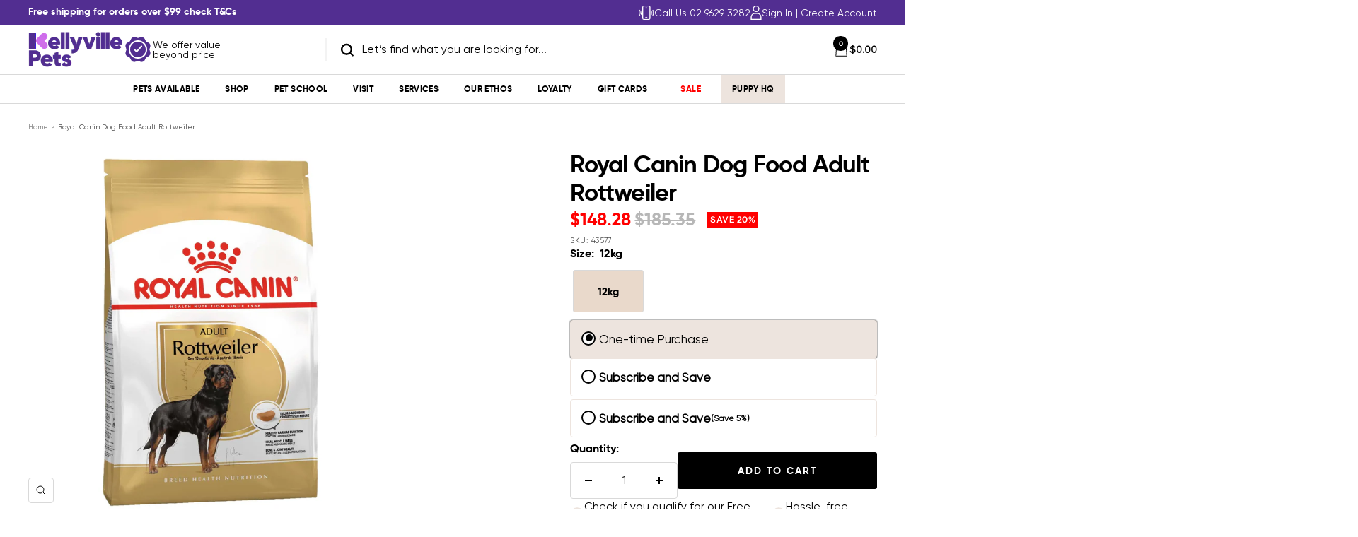

--- FILE ---
content_type: text/css
request_url: https://www.kellyvillepets.com.au/cdn/shop/t/75/assets/custom.css?v=85355648115143259471759298544
body_size: 9486
content:
/*!*******************************************************************************************************************************************************************************!*\
  !*** css ./node_modules/css-loader/dist/cjs.js!./node_modules/postcss-loader/dist/cjs.js??clonedRuleSet-2.use[2]!./node_modules/sass-loader/dist/cjs.js!./src/scss/main.scss ***!
  \*******************************************************************************************************************************************************************************/
@font-face{font-family:gilroy-regular;font-style:normal;font-weight:400;src:url(ac3c965b560264364642.woff2) format("woff2"),url(05d37c79d8e9b6756f7f.woff) format("woff")}@font-face{font-family:gilroy-extrabold;font-style:normal;font-weight:400;src:url(56e8fd59790bbd3107a5.woff2) format("woff2"),url(5fa9ea1c1ff9eff8b2a1.woff) format("woff")}@font-face{font-family:gilroy-bold;font-style:normal;font-weight:400;src:url(f6592ebec78293f634cc.woff2) format("woff2"),url(7e3fa6113e6ab0caf289.woff) format("woff")}@font-face{font-family:gilroy-semibold;font-style:normal;font-weight:400;src:url(c0d40b76da22d7a38814.woff2) format("woff2"),url(aa767b68fc5d366cd797.woff) format("woff")}@font-face{font-family:gilroy-medium;font-style:normal;font-weight:400;src:url(a7382e403b693705de44.woff2) format("woff2"),url(d0cd6dda57456fc0a82c.woff) format("woff")}.announcement-bar__list{height:25px;padding-inline-end:0;padding-inline-start:0}.announcement-bar__message{padding-block-end:0;padding-block-start:0}.announcement-bar__message p{font-family:gilroy-bold;font-size:14px;font-weight:400}.header .container{max-width:100%;padding-inline:0}.header .header__wrapper{margin-inline-end:auto;margin-inline-start:auto;max-width:var(--container-max-width);padding-inline:var(--container-gutter);padding-bottom:10px;padding-top:10px}.header .header__wrapper .header__inline-navigation{margin-left:20px;order:2;width:16.33%}@media screen and (max-width:740px){.header .header__wrapper .header__inline-navigation{margin-left:0}}@media screen and (max-width:1199px){.header .header__wrapper .header__inline-navigation{order:3;width:auto}}.header .header__wrapper .header__inline-navigation .predictive-search__form{border-left:2px solid #f3f3f3;padding:5px 0 5px 20px}.header .header__wrapper .header__inline-navigation .predictive-search__input::-moz-placeholder{color:#000;font-family:gilroy-regular;font-size:16px;font-weight:400}.header .header__wrapper .header__inline-navigation .predictive-search__input::placeholder{color:#000;font-family:gilroy-regular;font-size:16px;font-weight:400}.header .header__wrapper .header__logo{display:flex;gap:20px;order:1;width:33.33%}.header .header__wrapper .header__secondary-links{order:2;width:90.33%}.header .header__bottom-navigation{line-height:40px;padding:0}.header .header__bottom-navigation .header__linklist{margin:auto;padding-inline:var(--container-gutter)}.header .header__bottom-navigation .header__linklist-link{font-family:gilroy-bold;font-size:12px;font-weight:400;letter-spacing:.36px;padding:0 18px;text-transform:uppercase}.header .header__bottom-navigation .header__linklist-item,.header .header__bottom-navigation .header__linklist-item:nth-last-child(2){margin-inline-end:0}.header .header__bottom-navigation .header__linklist-item:nth-last-child(2) .header__linklist-link{align-items:center;background:var(--custom-color-gray);display:flex;gap:29px;height:40px;padding:15px 29px}.header .header__bottom-navigation .header__linklist-item:nth-last-child(3) a{color:red}.header .header__bottom-navigation .header__linklist-item:last-child{background:no-repeat url(eccb1cc1bd947576051b.png);background-position:20px 12px;margin-inline-end:0;position:relative}.header .header__bottom-navigation .header__linklist-item:last-child .header__linklist-link{align-items:center;display:flex;gap:29px;height:40px;padding:15px 0 15px 45px}@media screen and (max-width:1231px){.header .header__bottom-navigation .header__linklist-item:last-child{background:none}.header .header__bottom-navigation .header__linklist-item:last-child .header__linklist-link{padding:15px}}@media screen and (max-width:1216px){.header .header__bottom-navigation .header__linklist-item:last-child .header__linklist-link{padding:15px 6px}}.header .header__bottom-navigation .header__linklist-item:hover>a{background:#000;color:#fff}.header .header_offer{align-items:center;display:flex;gap:7px}.header .header_offer p{font-size:14px;line-height:14px;margin:0;width:100px}.slideshow .container{max-width:1315px}.slideshow .button-wrapper{display:flex;gap:35px}.slideshow .button-wrapper .button{border-radius:3px}.slideshow .button-wrapper .phone-container{align-items:center;display:flex;gap:10px}.slideshow .button-wrapper .phone-container h4{display:flex;flex-direction:column;margin:0}.slideshow .button-wrapper .phone-container h4 span{font-size:12px}.slideshow .button-wrapper .phone-container h4 a{font-size:18px}.custom-slide-show .container .content-box{border-radius:6px;min-width:50%;padding:55px}.custom-slide-show .container .content-box .heading--small{font-size:25px}.custom-slide-show .container .content-box .heading--large{font-size:60px}.custom-slide-show .container .content-box .heading{margin:0!important}@media screen and (max-width:1250px){.custom-slide-show .container .content-box{min-width:62%}}@media screen and (max-width:999px){.custom-slide-show .container .button-wrapper{align-items:center;flex-direction:column;gap:10px}.custom-slide-show .container .button-wrapper .button{width:100%}.custom-slide-show .container .content-box{margin-inline-start:auto;padding:40px 25px}.custom-slide-show .container .content-box .heading--large{font-size:40px;line-height:40px}.custom-slide-show .container .content-box .heading--small{font-size:18px}.custom-slide-show .slideshow__slide-inner{align-items:start}.custom-slide-show:not(.mobile-overlay) .container{padding:0}.custom-slide-show:not(.mobile-overlay) .container .content-box{margin:0}.custom-slide-show:not(.mobile-overlay) .container .content-box img{margin:15px 0}.custom-slide-show:not(.mobile-overlay) .slideshow__slide-inner{align-items:center;flex-direction:column}.custom-slide-show:not(.mobile-overlay) .slideshow__slide-inner .slideshow__text-wrapper{padding:0}.custom-slide-show:not(.mobile-overlay) .slideshow__slide-inner .slideshow__image-wrapper{height:auto;padding:32%}}.shopify-section--multi-column .multi-colum-image-left .container{padding:22px 0}.shopify-section--multi-column .multi-colum-image-left .container .multi-column{--section-items-per-row:3}.shopify-section--multi-column .multi-colum-image-left .container .multi-column .multi-column__item{align-items:center;display:flex;flex-direction:row;gap:5px;justify-content:center}.shopify-section--multi-column .multi-colum-image-left .container .multi-column .multi-column__item .multi-column__image-wrapper{margin-block-end:0;margin-inline-end:inherit;margin-inline-start:inherit}.shopify-section--multi-column .multi-colum-image-left .container .multi-column .multi-column__item .multi-column__text-container p{font-size:16px;text-transform:inherit}.shopify-section--multi-column .multi-colum-image-left .container .multi-column .multi-column__item .multi-column__text-container p a{text-decoration:none}@media screen and (max-width:999px){.shopify-section--multi-column .multi-colum-image-left .container .multi-column .multi-column__item{justify-content:left}.shopify-section--multi-column .multi-colum-image-left .container .multi-column .multi-column__inner{display:flex;flex-direction:column;padding:0 20px}}.shopify-section--multi-column .multi-column-custom-2 .multi-column__text-container p{font-size:16px;margin:0}.shopify-section--multi-column .multi-column-custom-2 .multi-column__text-container .h5{font-size:18px}@media screen and (max-width:999px){.shopify-section--multi-column .multi-column-custom-2 .multi-column--pocket-medium{--section-items-per-row:2}}.shopify-section--multi-column .multi-column-banner{margin:5px 0 2px}.shopify-section--multi-column .multi-column-banner .container{max-width:100%;padding:0}.shopify-section--multi-column .multi-column-banner .multi-column__inner--scroller{gap:5px;grid-auto-columns:auto}.shopify-section--multi-column .multi-column-banner .multi-column__prev-next{top:calc(var(--item-width)/var(--smallest-image-aspect-ratio)/2 + 110px)}@media screen and (max-width:999px){.shopify-section--multi-column .multi-column-banner .multi-column__image-wrapper{width:100%!important}.shopify-section--multi-column .multi-column-banner .multi-column__inner--scroller{display:block}.shopify-section--multi-column .multi-column-banner .multi-column__inner--scroller .multi-column__item{display:inline-block;margin:-3px 1px 0;width:49.4%}.shopify-section--multi-column .multi-column-banner .multi-column__inner--scroller .multi-column__item:first-child{width:100%}}.shopify-section--multi-column .multi-column-2{border-top:1px solid var(--custom-color-gray);padding-top:50px}.shopify-section--multi-column .multi-column-2 .multi-column__inner{display:flex;gap:15px}.shopify-section--multi-column .multi-column-2 .multi-column__inner .multi-column__item{flex:40%;width:30%}@media screen and (max-width:999px){.shopify-section--multi-column .multi-column-2 .text-container img{display:none}}.shopify-section--multi-column .button-wrapper-custom{display:block;padding:80px 0 20px;text-align:center}@media screen and (max-width:999px){.shopify-section--multi-column .button-wrapper-custom{padding:40px 0 20px}.shopify-section--multi-column .button-wrapper-custom .button{padding:0 14px;width:100%}}.shopify-section--multi-column .section__header .button-wrapper-custom{display:none}@media screen and (max-width:999px){.shopify-section--multi-column .multi-column__item .h5{font-size:18px!important}}.shopify-section--multi-column .multi-column-with-arrow .multi-column__inner--scroller{grid-auto-columns:auto}.multi-column-2-sections .button-wrapper-custom{display:none}.multi-column-2-sections .container{align-items:center;display:flex}@media screen and (max-width:999px){.multi-column-2-sections .container .multi-column{padding:0}}.multi-column-2-sections .container .section__header{flex:30%;padding-inline-end:8%;padding-inline-start:13%;width:30%}.multi-column-2-sections .container .section__header .button-wrapper-custom{display:block;padding:40px 0 0;text-align:left}.multi-column-2-sections .container .section__header p{font-size:16px}@media screen and (max-width:1299px){.multi-column-2-sections .container .section__header{padding-inline-start:2%}}@media screen and (max-width:999px){.multi-column-2-sections .container .section__header{padding-inline-end:4%}}.multi-column-2-sections .container .multi-column{--section-items-per-row:3.6;flex:30%;width:50%}.multi-column-2-sections .container .multi-column .multi-column__item{align-self:inherit;border-radius:6px;display:flex;flex-direction:column-reverse;gap:50px;justify-content:start}.multi-column-2-sections .container .multi-column .multi-column__item .multi-column__image-wrapper{margin-inline-end:0;margin:0;width:100%!important}.multi-column-2-sections .container .multi-column .multi-column__item .multi-column__text-container{padding:35px 35px 0}.multi-column-2-sections .container .multi-column .multi-column__item .multi-column__text-container .h5{font-size:25px}.multi-column-2-sections .container .multi-column .multi-column__item .multi-column__text-container p{font-size:16px}@media screen and (max-width:1113px){.multi-column-2-sections .container .multi-column .multi-column__item .multi-column__text-container{padding:35px 19px 0}}.multi-column-2-sections .container .multi-column .multi-column__prev-next{opacity:0;top:30%}.multi-column-2-sections .container .multi-column:hover .multi-column__prev-next{opacity:1}@media screen and (max-width:999px){.multi-column-2-sections .container{flex-direction:column}.multi-column-2-sections .container .section__header{flex:100%;width:100%}.multi-column-2-sections .container .multi-column{flex:96%;width:96%}.multi-column-2-sections .container .multi-column__inner--scroller{grid-auto-columns:93vw}}.multi-column-title-font-medium-bold .h5{font-family:gilroy-medium}.multi-column-title-font-semi-bold .h5{font-family:gilroy-semibold}.section-collection-grid .cg-button{left:30px;max-width:100px;position:absolute;top:30px}.cg-item{border-radius:6px;overflow:hidden;position:relative}.cg-heading{margin-bottom:11px}.cg-header{margin-bottom:38px;margin-inline:auto;max-width:534px;text-align:center}.cg-description{color:var(--color-gray)}.cg-button-wrapper{margin-top:45px;text-align:center}.cg-image-wrapper{align-items:flex-end;display:flex;flex-direction:column;height:100%;justify-content:end}.cg-image-wrapper img{height:auto;width:85%}.swiper-wrapper{gap:7px}@media (max-width:767px){.swiper-wrapper{padding:0 25px 0 10px}}.subheading.h4{font-size:10px;letter-spacing:1px;padding:10px 25px;position:absolute;right:0;text-transform:uppercase;top:0;width:50%}.swiper-slide.image-left{display:flex;flex-direction:row!important}.swiper-slide.image-left .description{margin-top:0!important;padding:15px 25px;width:50%}.swiper-slide.image-left .description .cg-button{left:0;margin-bottom:10px;max-width:100%;position:relative;top:20px}.swiper-slide.image-left .description p{position:relative;width:100%}.swiper-slide.image-left .description .button{font-size:10px;height:35px;line-height:35px;margin-top:30px;padding:0 20px}.swiper-slide.image-left .description .cg-image{margin-top:20px}@media (max-width:767px){.swiper-slide.image-left .description{width:100%}}.swiper-slide.image-left .cg-image-wrapper{align-items:center;justify-content:center;width:50%}.swiper-slide.image-left .cg-image-wrapper img{height:100%;-o-object-fit:cover;object-fit:cover;-o-object-position:center;object-position:center;width:100%!important}@media (max-width:767px){.swiper-slide.image-left .cg-image-wrapper img{height:auto;width:100%!important}.swiper-slide.image-left .cg-image-wrapper{width:100%}.swiper-slide.image-left{flex-direction:column!important}}@media (min-width:768px){.collection_slider .swiper-wrapper{display:grid;gap:15px;grid-template-columns:1fr 1fr 1fr 1fr}.cg-item.two-column{grid-column:span 2}.cg-item.three-column{grid-column:span 3}.cg-item.four-column{display:flex;flex-direction:row-reverse;grid-column:span 4;justify-content:space-between}.cg-item.four-column .description{margin-top:40px;width:50%}.cg-item.four-column .description a{font-size:34px;max-width:100%;position:relative}.cg-item.four-column .description p{max-width:100%;position:relative}.cg-item.four-column .description .cg-image-wrapper img{width:auto}.cg-item.two-row{grid-row:span 2}.cg-button{bottom:22px}}@media (max-width:767px){.section-collection-grid img{aspect-ratio:1/1;-o-object-fit:cover;object-fit:cover}}.shopify-section--featured-collections .section,.shopify-section--tabs .section{margin:24px}@media screen and (max-width:999px){.shopify-section--featured-collections .section,.shopify-section--tabs .section{margin:0 0 24px}}.shopify-section--featured-collections .section .container,.shopify-section--tabs .section .container{max-width:1300px}.shopify-section--featured-collections .section__header,.shopify-section--tabs .section__header{max-width:100%}.shopify-section--featured-collections .tabs-nav__item-list,.shopify-section--tabs .tabs-nav__item-list{box-shadow:none;gap:15px}.shopify-section--featured-collections .tabs-nav__item-list .tabs-nav__item,.shopify-section--tabs .tabs-nav__item-list .tabs-nav__item{align-items:center;border:1px solid #bdbdbd;border-radius:5px!important;color:#000;display:flex;font-family:gilroy-bold;font-size:14px;font-weight:400;height:50px;letter-spacing:1.12px;line-height:normal;opacity:1;padding:24px;text-align:center;text-transform:uppercase}.shopify-section--featured-collections .tabs-nav__item-list .tabs-nav__item span,.shopify-section--tabs .tabs-nav__item-list .tabs-nav__item span{display:none}@media screen and (max-width:999px){.vertical-tabs .product-item__image-wrapper{margin-block-end:0}.vertical-tabs .product-item__info{padding:0 10px 20px!important;position:relative;text-align:left}.vertical-tabs .product-item__info .product-tag{background:var(--custom-color-purple);border-radius:0 0 0 6px;color:#fff;font-size:10px;height:26px;line-height:26px;position:absolute;right:0;text-align:center;top:0;width:124px}.vertical-tabs .product-item__info .product-item-meta{text-align:left}.vertical-tabs .product-item__info h5{color:var(--custom-color-purple2);font-size:10px;margin:35px 0 0;text-transform:uppercase}.vertical-tabs .product-item__info .product-item-meta__title{font-size:25px;height:auto!important;line-height:25px}.vertical-tabs .product-item__info .product-other-text p{font-size:16px}.vertical-tabs .product-item__info .product-item-pet-school .product-item__cta{width:100%}}@media screen and (min-width:999px){.vertical-tabs{margin:0!important}.vertical-tabs .container{display:flex;max-width:1200px}.vertical-tabs .container .section__header{text-align:left;width:353px}.vertical-tabs .container .section__header .tabs-nav__scroller-inner{margin:0;max-width:100%}.vertical-tabs .container .section__header .tabs-nav__scroller-inner .tabs-nav__item-list{display:flex;flex-direction:column;gap:0}.vertical-tabs .container .section__header .tabs-nav__scroller-inner .tabs-nav__item-list .tabs-nav__item{border-bottom:0;border-left:0;border-radius:0;border-radius:0!important;border-right:0;justify-content:space-between}.vertical-tabs .container .section__header .tabs-nav__scroller-inner .tabs-nav__item-list .tabs-nav__item span:not(.active){display:block}.vertical-tabs .container .section__header .tabs-nav__scroller-inner .tabs-nav__item-list .tabs-nav__item:last-child{border-bottom:1px solid #bdbdbd}.vertical-tabs .container .section__header .tabs-nav__scroller-inner .tabs-nav__item-list .tabs-nav__item[aria-expanded=true] span{display:none}.vertical-tabs .container .section__header .tabs-nav__scroller-inner .tabs-nav__item-list .tabs-nav__item[aria-expanded=true] span.active{display:block}.vertical-tabs .container .featured-collections{padding-left:30px;width:70%}.vertical-tabs .container .featured-collections .product-item{flex-direction:row}.vertical-tabs .container .featured-collections .product-item .product-item__image-wrapper{margin-block-end:0;width:50%}.vertical-tabs .container .featured-collections .product-item .product-item__image-wrapper img{border-radius:0}.vertical-tabs .container .featured-collections .product-item .product-item__info{border-radius:5px;overflow:hidden;padding:40px;position:relative;text-align:left;width:50%}.vertical-tabs .container .featured-collections .product-item .product-item__info .product-tag{background:var(--custom-color-purple);border-radius:0 0 0 6px;color:#fff;font-size:10px;height:26px;line-height:26px;position:absolute;right:0;text-align:center;top:0;width:124px}.vertical-tabs .container .featured-collections .product-item .product-item__info .product-item-meta{text-align:left}.vertical-tabs .container .featured-collections .product-item .product-item__info h5{color:var(--custom-color-purple2);font-size:10px;margin:0;text-transform:uppercase}.vertical-tabs .container .featured-collections .product-item .product-item__info .product-item-meta__title{font-size:25px;height:52px;line-height:25px}.vertical-tabs .container .featured-collections .product-item .product-item__info .product-other-text p{font-size:16px}.vertical-tabs .container .product-list__inner{grid-template-columns:100%}.vertical-tabs .container .product-list__inner--scroller{grid-auto-flow:inherit}.vertical-tabs .container .product-list__prev-next{display:none}}.featured-collections{padding:0}.featured-collections .section__footer{margin-block-start:10px}.featured-collections .section__footer .button{border:2px solid #000;border-radius:5px;font-family:gilroy-bold;font-size:14px}@media screen and (max-width:999px){.featured-collections .section__footer .button{width:100%}}.product-list__inner{padding:13px 0 15px}.product-item{background:#fff;border-radius:5px;box-shadow:0 0 14px rgba(0,0,0,.2)}.product-item .product-item__quick-form{opacity:1;position:relative;transform:none;visibility:visible}.product-item .product-item__quick-form .button{align-items:center;background:#000!important;border-radius:3px;color:#fff!important;display:flex;font-family:gilroy-bold;font-size:10px;height:35px;justify-content:center;letter-spacing:.6px;margin:auto;max-width:100%;padding:20px;text-transform:uppercase;width:133px}.product-item .product-item__info{background:#fff;padding:0 10px 20px}.product-item .product-item__info .view-details{color:#000;font-family:gilroy-bold;font-size:10px;text-decoration:underline;text-transform:uppercase}@media screen and (max-width:630px){.product-item .product-item__info{padding:0 5px 20px}}.product-item .product-item-meta{display:flex;flex-direction:column;gap:5px;text-align:center}.product-item .product-item-meta .price{font-family:gilroy-bold;font-size:15px}.product-item .product-item-meta .price--highlight{color:red}.product-item .product-item-meta .price--compare{color:#999}.product-item .product-item-meta .product-item-meta__title{-webkit-box-orient:vertical;-webkit-line-clamp:2;height:35px;overflow:hidden}@media screen and (max-width:630px){.product-item .product-item-meta .product-item-meta__title{font-size:15px}.product-item .product-item-meta .price-list{display:block}.product-item .product-item-meta .price-list .price{font-size:10px}.product-item .product-item-meta .price-list .product-item__label-list{align-items:center;display:flex;position:relative}.product-item .product-item-meta .price-list .product-item__label-list .label{font-size:8px}}.product-item .product-item__label-list{left:0;position:relative;top:0}.product-item .product-item__label-list .label{border-radius:5px;font-family:gilroy-bold;font-size:10px}.product-item .product-item__image-wrapper{background:#fff;border-radius:5px 5px 0 0}.product-item .rating .rating__caption{font-family:gilroy-bold;font-size:10px;font-weight:400;letter-spacing:.3px;text-transform:uppercase}@media screen and (min-width:999px){.product{display:flex}.product .product__media{font-size:25px;position:sticky;top:50px}}#infiniteoptions-container{margin-top:20px}#infiniteoptions-container input,#infiniteoptions-container select,#infiniteoptions-container select:focus{border:1px solid #e9d9cb;height:34px;width:100%}#infiniteoptions-container select{padding-left:5px}#infiniteoptions-container input{padding-left:10px}#infiniteoptions-container label{color:#000!important;font-family:gilroy-bold;font-size:16px}.shopify-section--video .container{position:relative}.shopify-section--video .video-right-content{margin-top:-35px;position:relative}.shopify-section--video .video-right-content .video-section,.shopify-section--video .video-right-content .video-wrapper{border-radius:5px;display:block;overflow:hidden}.shopify-section--video .video-right-content .video-section .video-wrapper__poster,.shopify-section--video .video-right-content .video-section .video-wrapper__poster .video-wrapper__poster-content,.shopify-section--video .video-right-content .video-wrapper .video-wrapper__poster,.shopify-section--video .video-right-content .video-wrapper .video-wrapper__poster .video-wrapper__poster-content{position:relative}.shopify-section--video .video-right-content .video-section .video-wrapper__poster .video-wrapper__poster-content p,.shopify-section--video .video-right-content .video-wrapper .video-wrapper__poster .video-wrapper__poster-content p{font-size:16px}.shopify-section--video .video-right-content .video-section .video-wrapper__poster .button-wrapper,.shopify-section--video .video-right-content .video-wrapper .video-wrapper__poster .button-wrapper{display:flex;flex-direction:column;gap:10px}.shopify-section--video .video-right-content .video-section .video-wrapper__poster .button-wrapper .button,.shopify-section--video .video-right-content .video-wrapper .video-wrapper__poster .button-wrapper .button{width:100%}.shopify-section--video .video-right-content .section__header{align-items:center;border-radius:0 5px 5px 0;display:flex;height:100%;max-width:100%;padding:20px 50px;position:absolute;right:40px;text-align:left;top:0;width:600px;z-index:1}.shopify-section--video .video-right-content .section__header .rte-container{display:block}.shopify-section--video .video-right-content .section__header .rte-container p{font-size:16px}.shopify-section--video .video-right-content .section__header .rte-container p:empty{margin:0}@media screen and (min-width:1360px){.shopify-section--video .video-right-content .section__header{padding:100px}}.shopify-section--video .video-right-content .button-wrapper .button{margin:5px 0;width:100%}@media screen and (max-width:999px){.shopify-section--video .video-right-content{margin-top:25px}.shopify-section--video .video-right-content .content{display:flex;flex-direction:column-reverse}.shopify-section--video .video-right-content .content .section__header{background:none!important;margin:0;padding:25px 0 0;position:relative;right:inherit;width:100%}.shopify-section--video .video-right-content .content .section__header .heading{text-align:center}}.shopify-section--video .home-video-banner .video-section{position:relative}.shopify-section--video .home-video-banner .video-section .video-wrapper__poster{background:none;border-radius:6px;display:flex;justify-content:left;left:0;margin:auto;max-width:1130px;right:0}.shopify-section--video .home-video-banner .video-section .video-wrapper__poster .video-wrapper__poster-content{border-radius:5px;padding:55px;width:617px}.shopify-section--video .home-video-banner .video-section .video-wrapper__poster .video-wrapper__poster-content .heading{color:#fff;font-size:70px;line-height:60px}.shopify-section--video .home-video-banner .video-section .video-wrapper__poster .video-wrapper__poster-content .text-container{position:relative;text-align:left;z-index:2}.shopify-section--video .home-video-banner .video-section .video-wrapper__poster .video-wrapper__poster-content .button-wrapper{display:flex;gap:15px}.shopify-section--video .home-video-banner .video-section .video-wrapper__poster .video-wrapper__poster-content .button-wrapper .button{border-radius:3px;width:195px}.shopify-section--video .home-video-banner .video-section .video-wrapper__poster .video-wrapper__poster-content .phone-container{align-items:center;display:flex;gap:10px}.shopify-section--video .home-video-banner .video-section .video-wrapper__poster .video-wrapper__poster-content .phone-container h4{display:flex;flex-direction:column;margin:0}.shopify-section--video .home-video-banner .video-section .video-wrapper__poster .video-wrapper__poster-content .phone-container h4 span{font-size:12px}.shopify-section--video .home-video-banner .video-section .video-wrapper__poster .video-wrapper__poster-content .phone-container h4 span a{font-size:18px}@media screen and (max-width:999px){.shopify-section--video .home-video-banner .video-section{display:flex;flex-direction:column-reverse}.shopify-section--video .home-video-banner .video-section .video-wrapper__poster{position:relative}.shopify-section--video .home-video-banner .video-section .video-wrapper__poster .video-wrapper__poster-content{height:auto;padding:30px 15px;position:relative;width:100%}.shopify-section--video .home-video-banner .video-section .video-wrapper__poster .video-wrapper__poster-content .heading{font-size:40px;line-height:40px}.shopify-section--video .home-video-banner .video-section .video-wrapper__poster .video-wrapper__poster-content .button-wrapper{align-items:center;flex-direction:column}.shopify-section--video .home-video-banner .video-section .video-wrapper__poster .video-wrapper__poster-content .button-wrapper .button{width:100%}}.layout-1 .container{max-width:1600px}.layout-1 .image-with-text__wrapper{align-items:inherit;padding:0}.layout-1 .image-with-text__wrapper .image-with-text__image-wrapper{width:auto}.layout-1 .image-with-text__content-wrapper{align-items:center;display:flex;justify-content:center;margin-inline-end:inherit;margin-inline-start:50px}.layout-1 .image-with-text__content-wrapper .image-with-text__content-list .image-with-text__content{display:flex;flex-direction:column;gap:15px;padding:25px 0}.layout-1 .image-with-text__content-wrapper .image-with-text__content-list .image-with-text__content .button-wrapper,.layout-1 .image-with-text__content-wrapper .image-with-text__content-list .image-with-text__content h3,.layout-1 .image-with-text__content-wrapper .image-with-text__content-list .image-with-text__content img,.layout-1 .image-with-text__content-wrapper .image-with-text__content-list .image-with-text__content p{margin:0}.layout-1 .image-with-text__content-wrapper .image-with-text__content-list .image-with-text__content p{font-size:16px}.layout-1 .image-with-text__content-wrapper .image-with-text__content-list .image-with-text__content img{width:-moz-fit-content;width:fit-content}.layout-1 .image-with-text__content-wrapper .image-with-text__content-list .image-with-text__text-wrapper{display:flex;flex-direction:column;gap:15px}.layout-1.width-50p .image-with-text__wrapper .image-with-text__image-wrapper{width:50%}@media screen and (max-width:999px){.layout-1:not(.hide-img-mobile) .image-with-text__image-wrapper{display:none;width:100%}.layout-1:not(.hide-img-mobile) .image-with-text__content-wrapper{margin-inline-start:0}.layout-1.image-reverse-mobile .image-with-text__wrapper{display:flex;flex-direction:column-reverse}.layout-1.image-reverse-mobile .image-with-text{padding:50px 0 0}.layout-1 .image-with-text{padding:50px 0}.layout-1 .image-with-text .container{padding:0 15px}.layout-1 .btn-wrapper .button-wrapper,.layout-1 .btn-wrapper .button-wrapper .button{width:100%}}.collection-banner .h2{font-size:60px;line-height:60px;margin-bottom:15px}.collection-banner .image-with-text__wrapper{padding:0}.collection-banner .image-with-text__wrapper .image-with-text__image-wrapper{margin-inline:0;width:auto}.collection-banner .image-with-text__content-wrapper{margin-inline-end:0;width:auto}@media screen and (max-width:999px){.collection-banner .image-with-text__content-wrapper{margin-inline-end:0}}.collection-banner.custom-width .button-wrapper{display:flex;gap:10px}.collection-banner.custom-width .button-wrapper .button--primary{height:50px;line-height:48px;padding:0;width:230px}.collection-banner.custom-width .button-wrapper .button--secondary{background:#000;border-color:#fff;color:#fff;height:50px;line-height:48px;padding:0;width:213px}@media screen and (max-width:999px){.collection-banner.custom-width .button-wrapper{flex-direction:column;width:100%}.collection-banner.custom-width .button-wrapper .button--primary,.collection-banner.custom-width .button-wrapper .button--secondary{width:100%}.collection-banner .container{padding:0}.collection-banner .image-with-text__image-wrapper{display:none}.collection-banner .h2{font-size:30px;margin-top:0}.collection-banner img{margin-bottom:0!important}}.shopify-section--collection-banner .page-header__text-wrapper{margin-block-end:0;margin-block-start:0}.shopify-section--collection-banner .breadcrumb{top:10px}.shopify-section--collection-banner .breadcrumb .breadcrumb__list{color:#fff;font-size:10px;padding:0}.image-without-padding{border-radius:6px}.image-without-padding .image-with-text__wrapper{padding:0}.image-without-padding .image-with-text__image-wrapper{margin:0;width:auto}@media screen and (max-width:999px){.image-without-padding .image-with-text__image-wrapper{border-radius:5px 5px 0 0;margin-block-end:32px}}.image-without-padding .h2{font-size:25px;margin:0}.image-without-padding p{font-size:14px}.image-without-padding .button-wrapper{margin:0}.image-without-padding .image-with-text{margin-inline-start:19%;max-width:calc(var(--container-max-width) - 310px)}.image-without-padding .image-with-text:before{border-radius:6px}@media screen and (max-width:999px){.image-without-padding .image-with-text{margin-inline-start:0;padding:0}}.image-without-padding .image-with-text__content-wrapper{margin-inline-end:40px;margin-inline-start:40px}.image-without-padding .image-with-text__content-wrapper img{margin:0}@media screen and (max-width:999px){.image-without-padding .image-with-text__content-wrapper .image-with-text__content{display:flex;flex-direction:column;gap:7px;padding-bottom:20px;text-align:center}.image-without-padding .image-with-text__content-wrapper .image-with-text__content img{margin:auto}}.other-section{align-items:center;display:flex;gap:30px;justify-content:center;padding:6px 0}.other-section h3{margin:0}.other-section a{font-size:14px;text-transform:u}@media screen and (max-width:630px){.other-section{flex-direction:column;gap:20px;padding:20px 0;text-align:center}.other-section svg{display:none}}.layout-3 .container{max-width:100%;padding:0}.layout-3 .container .image-with-text__wrapper{align-items:stretch;padding:0}.layout-3 .container .image-with-text__image-wrapper img{height:100%;-o-object-fit:cover;object-fit:cover;-o-object-position:center;object-position:center;width:100%}.layout-3 .container .image-with-text__content-wrapper,.layout-3 .container .image-with-text__image-wrapper{flex:1;margin:0;width:50%}.layout-3 .container .image-with-text__content-wrapper{flex:1;padding:20px 120px 20px 0;padding-inline-start:calc((var(--grid-column-width) + var(--grid-gap))*3.5)}.layout-3 .container .image-with-text__content-wrapper p{font-size:16px}.layout-3 .container .image-with-text__content-wrapper .button-wrapper{width:100%}.layout-3 .container .image-with-text__content-wrapper .button-wrapper .button{margin-bottom:20px;width:100%}@media screen and (max-width:999px){.layout-3 .container .image-with-text__content-wrapper .button-wrapper .button{margin-bottom:10px}}@media screen and (max-width:1400px){.layout-3 .container .image-with-text__content-wrapper{padding-inline-start:calc((var(--grid-column-width) + var(--grid-gap))*.5)}}.layout-3.column-50 h3:not(.heading),.layout-3.column-50 h4:not(.heading){border-top:1px solid #bdbdbd;font-size:25px;padding-top:20px}@media screen and (max-width:999px){.layout-3.column-50 h3:not(.heading),.layout-3.column-50 h4:not(.heading){font-size:18px}.layout-3.column-50 h4:not(.heading){text-align:center}}.layout-3.column-50 strong{font-family:gilroy-bold}.layout-3.column-50 .image-with-text__content-wrapper{align-items:center;display:flex;justify-content:center;padding:0;width:50%}.layout-3.column-50 .image-with-text__content-wrapper .image-with-text__content-list{padding:25px 0;width:70%}.layout-3.column-50 .image-with-text__content-wrapper .image-with-text__content-list .btn-wrapper .button-wrapper{display:flex;gap:10px;width:90%}.layout-3.column-50 .image-with-text__content-wrapper .image-with-text__content-list .btn-wrapper .button-wrapper .button--primary{padding-inline-end:0;padding-inline-start:0;width:173px}@media screen and (max-width:1245px){.layout-3.column-50 .image-with-text__content-wrapper .image-with-text__content-list .btn-wrapper .button-wrapper .button--primary{width:50%}}.layout-3.column-50 .image-with-text__content-wrapper .image-with-text__content-list .btn-wrapper .button-wrapper .button--secondary{padding-inline-end:0;padding-inline-start:0;width:173px}@media screen and (max-width:1245px){.layout-3.column-50 .image-with-text__content-wrapper .image-with-text__content-list .btn-wrapper .button-wrapper .button--secondary{width:50%}}@media screen and (max-width:999px){.layout-3.column-50 .image-with-text{padding:0}.layout-3.column-50 .image-with-text .image-with-text__image-wrapper{margin:auto;width:100%}.layout-3.column-50 .image-with-text .image-with-text__image-wrapper img{height:auto;width:100%}.layout-3.column-50 .image-with-text .image-with-text__content-wrapper{padding:20px 15px;width:100%}.layout-3.column-50 .image-with-text .image-with-text__content-wrapper .image-with-text__content-list{width:100%}.layout-3.column-50 .image-with-text .image-with-text__content-wrapper .btn-wrapper .button-wrapper{flex-direction:column;gap:0;width:100%}.layout-3.column-50 .image-with-text .image-with-text__content-wrapper .btn-wrapper .button-wrapper .button--primary,.layout-3.column-50 .image-with-text .image-with-text__content-wrapper .btn-wrapper .button-wrapper .button--secondary{width:100%!important}.layout-3 .image-with-text{padding:0}.layout-3 .image-with-text .image-with-text__image-wrapper{margin:auto;width:100%}.layout-3 .image-with-text .image-with-text__image-wrapper img{height:auto;width:100%}.layout-3 .image-with-text .image-with-text__content-wrapper{padding:20px 15px;padding-inline-start:calc((var(--grid-column-width) + var(--grid-gap))*.5)!important;width:100%!important}.layout-3 .image-with-text .image-with-text__content-wrapper .btn-wrapper .button-wrapper{flex-direction:column;gap:0;width:100%}.layout-3 .image-with-text .image-with-text__content-wrapper .btn-wrapper .button-wrapper .button--primary,.layout-3 .image-with-text .image-with-text__content-wrapper .btn-wrapper .button-wrapper .button--secondary{width:100%!important}}.layout-4 .image-with-text .container .image-with-text__wrapper{padding:0}.layout-4 .image-with-text .container .image-with-text__wrapper p{font-size:16px}.layout-4 .image-with-text .container .image-with-text__image-wrapper{margin-inline-end:calc(var(--grid-column-width) + var(--grid-gap));margin-inline-start:0;width:50%}@media screen and (max-width:999px){.layout-4 .image-with-text .container .image-with-text__image-wrapper{margin:0;width:100%}}.layout-4 .image-with-text .container .image-with-text__content-wrapper{margin-inline:0;width:50%}@media screen and (max-width:999px){.layout-4 .image-with-text .container .image-with-text__content-wrapper{padding:0;width:100%}.layout-4 .image-with-text{padding:15px 0}.layout-4 .image-with-text .container{padding:0 15px}}.layout-4 .image-with-text--reverse .container .image-with-text__image-wrapper{margin-inline-end:0;margin-inline-start:calc(var(--grid-column-width) + var(--grid-gap));width:50%}@media screen and (max-width:999px){.layout-4 .image-with-text--reverse .container .image-with-text__image-wrapper{margin:0;width:100%}}.layout-4 .image-with-text--reverse .container .image-with-text__content-wrapper{width:50%}@media screen and (max-width:999px){.layout-4 .image-with-text--reverse .container .image-with-text__content-wrapper{padding:0;width:100%}.layout-4 .image-with-text--reverse{padding:15px 0}.layout-4 .image-with-text--reverse .container{padding:0 15px}}.layout-4.overlap-image .image-with-text:before{bottom:0;height:85%;top:inherit}@media screen and (max-width:999px){.layout-4.overlap-image .image-with-text:before{height:100%}}.layout-4.overlap-image .btn-wrapper{gap:20px}@media screen and (max-width:999px){.layout-4.overlap-image .btn-wrapper{align-items:center;flex-direction:column}}.layout-4.overlap-image .phone-container svg{display:none}.layout-4.overlap-image .phone-container h4{display:block;text-decoration:underline}.layout-4.overlap-image .phone-container h4 a{font-size:14px}.layout-4.overlap-image .text-container ul{margin-left:0;width:100%}.layout-4.overlap-image .text-container ul li{background:url(d84694b0ba66622030cf.png);background-position:0 5px;background-repeat:no-repeat;display:inline-block;font-size:16px;padding-left:25px}.layout-4.overlap-image .text-container ul li:nth-child(odd){width:40%}@media screen and (max-width:999px){.layout-4.overlap-image .text-container ul li:nth-child(odd){text-align:left;width:100%}}.layout-4.overlap-image .text-container ul li:nth-child(2n){width:60%}@media screen and (max-width:999px){.layout-4.overlap-image .text-container ul li:nth-child(2n){text-align:left;width:100%}}.layout-4.overlap-image .text-container ul li:before{background:#ce6eeb;content:"";height:10px;width:10px}@media screen and (max-width:999px){.layout-4 .btn-wrapper .button-wrapper{flex-direction:column;gap:0;width:100%}.layout-4 .btn-wrapper .button-wrapper .button--primary,.layout-4 .btn-wrapper .button-wrapper .button--secondary{width:100%!important}.layout-4.show-img-mobile--reverse .image-with-text__wrapper{display:flex;flex-direction:column-reverse}.layout-4.show-img-mobile--reverse .image-with-text__wrapper .image-with-text__image-wrapper{margin:0;width:100%}.layout-4.show-img-mobile--reverse .image-with-text__wrapper .image-with-text__content-wrapper{margin-bottom:10px;padding-inline-start:0!important;width:100%!important}.layout-4.show-img-mobile--reverse .image-with-text__wrapper .image-with-text__content-wrapper .image-with-text__content{padding:25px 10px 0;text-align:center}.layout-4.show-img-mobile--reverse .image-with-text__wrapper .image-with-text__content-wrapper .button-wrapper,.layout-4.show-img-mobile--reverse .image-with-text__wrapper .image-with-text__content-wrapper .button-wrapper .button{width:100%}.layout-4.show-img-mobile--reverse .image-with-text--reverse{padding-bottom:0}.layout-4.show-img-mobile{padding:0 15px}.layout-4.show-img-mobile .image-with-text__wrapper{display:flex;flex-direction:column;padding:0}.layout-4.show-img-mobile .image-with-text__wrapper img{margin:30px auto;max-width:-moz-max-content;max-width:max-content}.layout-4.show-img-mobile .image-with-text__wrapper .image-with-text__content-wrapper{padding-inline-start:0!important;padding:10px!important;width:100%!important}.layout-4.show-img-mobile .image-with-text__wrapper .image-with-text__content-wrapper .button-wrapper{width:100%}.layout-4.show-img-mobile .image-with-text__wrapper .image-with-text__content-wrapper .button-wrapper .button{line-height:20px;padding:15px 30px;width:100%}}.layout-2 .image-with-text:before{border-radius:6px}@media screen and (max-width:999px){.layout-2 .image-with-text{padding:0}}.layout-2 .image-with-text__wrapper{align-items:inherit;padding:0}.layout-2 .image-with-text__wrapper p{font-size:16px;line-height:20px}.layout-2 .image-with-text__image-wrapper{align-items:self-end;display:flex;margin-inline-end:0;margin-inline-start:0;width:50%}.layout-2 .image-with-text__image-wrapper img{border-radius:6px 0 0 6px}.layout-2 .image-with-text__content-wrapper{display:flex;margin-inline-end:0;margin-inline-start:0;width:50%}.layout-2 .image-with-text__content-wrapper .image-with-text__content-list{padding:0 50px}.layout-2 .image-with-text__content-wrapper .image-with-text__content-list .image-with-text__content{display:flex;flex-direction:column;justify-content:center;padding:25px 0}.layout-2 .image-with-text__content-wrapper .image-with-text__content-list .image-with-text__content>img{margin:0;max-width:-moz-max-content;max-width:max-content}.layout-2 .image-with-text__content-wrapper .button-wrapper{display:flex;gap:6px}.layout-2 .image-with-text__content-wrapper .button-wrapper .button{line-height:20px;padding:15px 30px}@media screen and (max-width:999px){.layout-2 .image-with-text__content-wrapper{padding-inline-start:inherit!important;width:100%!important}.layout-2 .image-with-text__content-wrapper .image-with-text__content-list{padding:0}}.layout-2 .image-with-text--reverse .image-with-text__image-wrapper img{border-radius:0 6px 6px 0}@media screen and (max-width:999px){.layout-2.hide-img-mobile{margin:0}.layout-2.hide-img-mobile .image-with-text__image-wrapper{display:none}.layout-2.hide-img-mobile .image-with-text__content-wrapper{padding:25px 0;padding-inline-end:15px;padding-inline-start:15px!important;width:100%}.layout-2.hide-img-mobile .image-with-text__content-wrapper .image-with-text__content-list{padding:0}.layout-2.hide-img-mobile .image-with-text__content-wrapper .btn-wrapper .button-wrapper{flex-direction:column;width:100%}.layout-2.hide-img-mobile .image-with-text__content-wrapper .btn-wrapper .button-wrapper .button{margin-bottom:10px;width:100%}.layout-2.hide-img-mobile .image-with-text{padding:0}.layout-2.hide-img-mobile .image-with-text:before{border-radius:0}.layout-2.hide-img-mobile .container{padding:0}.layout-2.show-img-mobile--reverse .image-with-text__wrapper{display:flex;flex-direction:column-reverse}.layout-2.show-img-mobile--reverse .image-with-text__wrapper .image-with-text__image-wrapper{margin:0;width:100%}.layout-2.show-img-mobile--reverse .image-with-text__wrapper .image-with-text__content-wrapper{padding-inline-start:0!important}.layout-2.show-img-mobile--reverse .image-with-text__wrapper .image-with-text__content-wrapper .image-with-text__content{padding:25px 10px 0;text-align:center}.layout-2.show-img-mobile--reverse .image-with-text__wrapper .image-with-text__content-wrapper .button-wrapper,.layout-2.show-img-mobile--reverse .image-with-text__wrapper .image-with-text__content-wrapper .button-wrapper .button{width:100%}.layout-2.show-img-mobile{padding:0 15px}.layout-2.show-img-mobile .image-with-text__wrapper{display:flex;flex-direction:column;padding:0}.layout-2.show-img-mobile .image-with-text__wrapper .image-with-text__image-wrapper{margin:0;width:100%}.layout-2.show-img-mobile .image-with-text__wrapper .image-with-text__image-wrapper img{border-radius:6px 6px 0 0}.layout-2.show-img-mobile .image-with-text__wrapper .image-with-text__content-wrapper{padding-inline-start:0!important;padding:10px!important}.layout-2.show-img-mobile .image-with-text__wrapper .image-with-text__content-wrapper .button-wrapper{width:100%}.layout-2.show-img-mobile .image-with-text__wrapper .image-with-text__content-wrapper .button-wrapper .button{line-height:20px;padding:15px 30px;width:100%}}.btn-wrapper{display:flex;gap:12px}.btn-wrapper .button{border-radius:3px}.btn-wrapper .phone-container{align-items:center;display:flex;gap:10px}.btn-wrapper .phone-container h4{display:flex;flex-direction:column;margin:0}.btn-wrapper .phone-container h4 span{font-size:12px}.btn-wrapper .phone-container h4 a{font-size:18px}.page-banner .h2{font-size:60px;line-height:55px;margin-bottom:15px}.page-banner .image-overlay__content{margin-inline-start:0}@media screen and (max-width:999px){.page-banner .h2{font-size:45px;max-width:75%}.page-banner .btn-wrapper{align-items:center;flex-direction:column;width:100%}.page-banner .btn-wrapper .button-wrapper{text-align:center;width:100%}.page-banner .btn-wrapper .button-wrapper .button{width:100%}.hide-img-mobile .image-with-text__image-wrapper{display:none}.hide-img-mobile .image-with-text__content-wrapper{margin-inline-start:0}.hide-img-mobile .image-with-text__content-wrapper .image-with-text__content img{margin:0!important;width:-moz-fit-content;width:fit-content}.hide-img-mobile .image-with-text__content-wrapper .btn-wrapper{justify-content:center}}.santa-claws-banner .image-overlay__text-container{text-align:center}@media screen and (max-width:999px){.santa-claws-banner .image-overlay__content-wrapper{align-items:inherit}.santa-claws-footer .image-overlay__content-wrapper{align-items:inherit;margin-top:70px}}.reward-santa-claws p{font-size:16px}.reward-santa-claws .multi-column__inner--scroller{grid-auto-columns:590px}.reward-santa-claws .multi-column__image{border-radius:9px}@media screen and (max-width:999px){.reward-santa-claws .multi-column__image{border-radius:7px}}.reward-santa-claws .multi-column{--item-width:calc(var(--container-inner-width)/var(--section-items-per-row) - var(--multi-column-column-gap)/var(--section-items-per-row)*(var(--section-items-per-row) - 12))}@media screen and (max-width:999px){.reward-santa-claws .multi-column{--item-width:calc(var(--container-inner-width)/var(--section-items-per-row) - var(--multi-column-column-gap)/var(--section-items-per-row)*(var(--section-items-per-row) - 1))}.mobile-full-width .container{padding:0}.mobile-full-width .container .image-overlay__content-wrapper{display:none}}.footer .logo{margin-bottom:20px}.footer li a,.footer p{font-family:gilroy-regular;font-size:14px}.footer li{margin-bottom:10px}.footer .footer__item-title{border-bottom:1px solid hsla(20,43%,97%,.252);padding-bottom:20px;text-transform:uppercase}.footer .footer__item-title,.footer .location-title{color:var(--custom-color-purple);font-family:gilroy-bold;font-size:14px}.footer .footer-text p{font-size:10px;line-height:14px}.footer .footer-text span{align-items:center;background:#000;display:flex;gap:6px}.footer .footer-text span p{font-size:16px;line-height:14px;margin:0}.testimonials{padding:50px 0;position:relative}.testimonials .h2{margin-bottom:50px;text-align:center}.testimonials .button-wrapper{margin-top:50px;text-align:center}.testimonials .button-wrapper .button{background:transparent;border:1px solid #000}@media screen and (max-width:999px){.testimonials .button-wrapper .button{width:90%}}.testimonials .testimonial_slide-item{background:#fff;border-radius:6px;overflow:hidden}.testimonials .testimonial_content{background:#000;min-height:258px;padding:30px}.testimonials .testimonial_content p{color:#fff;font-family:gilroy-bold;font-size:16px}.testimonials .testimonial_author_container{display:flex;justify-content:space-between;padding:30px}.testimonials .testimonial_author_container .testimonial_author{font-family:gilroy-bold;font-size:18px}.testimonials .testimonial_author_container .testimonial_position{font-family:gilroy-regular;font-size:14px}.testimonials .clip{background:#000;bottom:35px;-webkit-clip-path:polygon(21% 0,100% 0,83% 14%,55% 54%,21% 100%);clip-path:polygon(21% 0,100% 0,83% 14%,55% 54%,21% 100%);height:70px;position:absolute;right:58px;width:120px;z-index:3}.testimonials .testimonial_rating-wrapper{align-items:center;display:flex;gap:5px}.testimonials .testimonial_rating-wrapper p{font-family:gilroy-bold;font-size:16px;margin:0}.testimonials .swiper-button-next{right:5%;width:auto}.testimonials .swiper-button-next:after{display:none}.testimonials .swiper-button-prev{left:5%;width:auto}.testimonials .swiper-button-prev:after{display:none}@media (max-width:600px){.testimonials .testimonial-carousel{padding:0 25px 0 5px}.testimonials .testimonial_author_container,.testimonials .testimonial_content{padding:15px}}.shopify-section--main-collection .section-collection{margin-top:20px}@media screen and (max-width:999px){.shopify-section--main-collection .section-collection{margin-top:8px}}.shopify-section--main-collection .product-facet__aside .product-facet__filters-header{display:none}.shopify-section--main-collection .product-facet__aside .product-facet__filter-list button{font-family:gilroy-bold;font-size:14px;padding-bottom:10px;text-transform:uppercase}.shopify-section--main-collection .product-facet__aside .product-facet__filter-list .checkbox-container label,.shopify-section--main-collection .product-facet__meta-bar button span{font-size:14px}.shopify-section--main-collection .product-facet__meta-bar .product-facet__sort-by-title{font-family:gilroy-bold;font-size:14px;text-transform:uppercase}.shopify-section--main-collection .promotion-block-list{--promotion-block-gutter:10px;margin-block-end:0}.shopify-section--main-collection .promotion-block-list .promotion-block{border-radius:5px}.shopify-section--main-collection+.shopify-section--image-with-text .image-without-padding{margin-top:0}.promotion-image-left .promotion-block{display:flex;gap:30px;padding:0}.promotion-image-left .promotion-block:hover img{transform:none}.promotion-image-left .promotion-block img{position:relative;transform:inherit;transition:none;width:50%}.promotion-image-left .promotion-block .promotion-block__content-wrapper{display:flex;flex-direction:column;padding:0 50px;width:50%}.promotion-image-left .promotion-block .promotion-block__content-wrapper .button-wrapper,.promotion-image-left .promotion-block .promotion-block__content-wrapper .heading,.promotion-image-left .promotion-block .promotion-block__content-wrapper p{margin:0}.promotion-image-left .promotion-block .promotion-block__content-wrapper span{font-size:14px}.promotion-image-left .promotion-block .promotion-block__content-wrapper .heading--small{font-size:10px}.promotion-image-left .promotion-block .promotion-block__content-wrapper p:not(.heading){font-size:14px;margin:10px 0}.promotion-image-left .promotion-block .promotion-block__content-wrapper .button{font-size:10px}@media screen and (max-width:999px){.promotion-image-left .promotion-block{flex-direction:column}.promotion-image-left .promotion-block img{width:100%}.promotion-image-left .promotion-block .promotion-block__content-wrapper{padding:0 15px 15px;width:100%}.promotion-image-left .promotion-block .promotion-block__content-wrapper .button-wrapper .button{width:100%}}.link-bar{background:#fff;height:40px;line-height:40px}.link-bar .link-bar__link-item{font-family:gilroy-bold;font-size:12px;padding:0;text-transform:uppercase}.link-bar .link-bar__link-item a.active{color:var(--custom-color-purple)}@media screen and (max-width:999px){.link-bar .container{max-width:100%}.link-bar .container:hover{overflow-x:scroll}}.custom-breadcrum .page-header .page-header__text-wrapper{margin:0}.custom-breadcrum .page-header .page-header__text-wrapper .breadcrumb{top:10px}.custom-breadcrum .page-header .page-header__text-wrapper .breadcrumb .breadcrumb__list{padding:0}.shopify-section--rich-text p{font-size:16px}.shopify-section--custom-liquid+.shopify-section--rich-text .section__color-wrapper{margin-top:-35px;padding:0}.shopify-section--blog-posts .container .article-list--collage{-moz-column-gap:20px;column-gap:20px;margin:0}.shopify-section--blog-posts .container .article-item{align-items:start}.shopify-section--blog-posts .container .article-item .article-item__content{display:flex;flex-direction:column;gap:10px}.shopify-section--blog-posts .container .article-item .article-item__content .article-item__category,.shopify-section--blog-posts .container .article-item .article-item__content .h3{margin:0}.shopify-section--blog-posts .container .button-wrapper{margin:50px 0;text-align:center}.shopify-section--main-product .product{margin-inline:0}.shopify-section--main-product .product .product-meta:not(.product-services){border-bottom:none}.shopify-section--main-product .product .product-meta:not(.product-services) .product-meta__title{font-size:34px;line-height:40px;margin-bottom:15px}.shopify-section--main-product .product .product-meta:not(.product-services) .product-meta__reviews-badge .rating__caption{font-family:gilroy-bold;font-size:10px}.shopify-section--main-product .product .product-form__option-info{display:none}.shopify-section--main-product .product .price{color:var(--custom-color-purple2);font-family:gilroy-bold;font-size:25px}.shopify-section--main-product .product .price.price--highlight{color:var(--custom-color-red)}.shopify-section--main-product .product .price.price--compare{color:#999}.shopify-section--main-product .product input+.block-swatch__item{border-radius:3px;font-family:gilroy-bold;font-size:15px;height:60px;line-height:60px;padding:0;width:100px}.shopify-section--main-product .product input:checked+.block-swatch__item{background:#e9d9cb}.shopify-section--main-product .product input:checked+.block-swatch__item:after{display:none}.shopify-section--main-product .product .button-container{align-items:end;display:flex;gap:10px}.shopify-section--main-product .product .button-container .product-form__buy-buttons{width:100%}.shopify-section--main-product .product .button-container .product-form__quantity-label{font-family:gilroy-bold;font-size:16px}@media screen and (max-width:630px){.shopify-section--main-product .product .button-container .product-form__buy-buttons .product-form__add-button{padding:0!important}.shopify-section--main-product .product .button-container .product-form__quantity{width:50%}.shopify-section--main-product .product .button-container .product-form__quantity .quantity-selector{height:48px;width:100%}.shopify-section--main-product .product .button-container .product-form__quantity .quantity-selector input{width:119px}}.shopify-section--main-product .product .product-form__text-container{display:flex;justify-content:space-between}.shopify-section--main-product .product .product-form__text-container .text-with-icon{align-items:center;display:flex;gap:7px}.shopify-section--main-product .product .product-form__text-container .text-with-icon p{font-size:16px;margin:0}@media screen and (max-width:999px){.shopify-section--main-product .product .product-form__text-container{flex-direction:column;gap:10px}}.shopify-section--main-product .product-form__button{display:flex;gap:10px}.shopify-section--main-product .product-form__button .button--primary{line-height:19px;padding-bottom:15px;padding-top:15px}.shopify-section--main-product .product-form__button .phone-container{align-items:center;display:flex;gap:10px;width:70%}.shopify-section--main-product .product-form__button .phone-container h4{display:flex;flex-direction:column;margin:0}.shopify-section--main-product .product-form__button .phone-container h4 span{color:#000;font-size:12px}.shopify-section--main-product .product-form__button .phone-container h4 a{color:#000;font-size:18px}@media screen and (max-width:1400px){.shopify-section--main-product .product-form__button .phone-container{width:100%}}@media screen and (max-width:1110px){.shopify-section--main-product .product-form__button{flex-direction:column}.shopify-section--main-product .product-form__button .phone-container{display:flex;justify-content:center}}.shopify-section--product-content .product-tabs__content,.shopify-section--product-content .product-tabs__content .rte p,.shopify-section--product-content .sqs-block-content,.shopify-section--product-content .sqs-block-content .rte p{font-size:14px}.shopify-section--product-content .sqs-block-content table.table{height:20px}.shopify-section--product-content .sqs-block-content table.table td{border-left:1px solid #000;font-size:16px;padding:0 0 0 20px;width:35%!important}.shopify-section--product-content .tabs-nav__item-list{box-shadow:none}.shopify-section--product-content .tabs-nav__item-list .tabs-nav__item{text-transform:uppercase}.shopify-section--product-content+.shopify-section--featured-collections{border-top:1px solid var(--custom-color-gray);padding-top:50px}.breed-specific,.generic-pets,.pets-available,.reptiles-available,.services,.whats-on{box-shadow:none!important}.breed-specific .product-item-pets-available,.generic-pets .product-item-pets-available,.pets-available .product-item-pets-available,.reptiles-available .product-item-pets-available,.services .product-item-pets-available,.whats-on .product-item-pets-available{align-items:center;display:flex;flex-direction:column}.breed-specific .product-item-pets-available p,.generic-pets .product-item-pets-available p,.pets-available .product-item-pets-available p,.reptiles-available .product-item-pets-available p,.services .product-item-pets-available p,.whats-on .product-item-pets-available p{font-size:14px;margin:0}.breed-specific .product-item-pets-available .button,.generic-pets .product-item-pets-available .button,.pets-available .product-item-pets-available .button,.reptiles-available .product-item-pets-available .button,.services .product-item-pets-available .button,.whats-on .product-item-pets-available .button{background:#000;color:#fff;font-size:10px!important;height:35px;line-height:35px;padding:0;width:111px}@media screen and (max-width:600px){.breed-specific .product-item-pets-available .button,.generic-pets .product-item-pets-available .button,.pets-available .product-item-pets-available .button,.reptiles-available .product-item-pets-available .button,.services .product-item-pets-available .button,.whats-on .product-item-pets-available .button{width:100%}}.breed-specific .product-item-pets-available span,.generic-pets .product-item-pets-available span,.pets-available .product-item-pets-available span,.reptiles-available .product-item-pets-available span,.services .product-item-pets-available span,.whats-on .product-item-pets-available span{display:block;font-size:14px}.breed-specific .product-item-pets-available span.date,.generic-pets .product-item-pets-available span.date,.pets-available .product-item-pets-available span.date,.reptiles-available .product-item-pets-available span.date,.services .product-item-pets-available span.date,.whats-on .product-item-pets-available span.date{border-bottom:1px solid var(--custom-color-gray);margin-top:5px;padding-bottom:5px}.breed-specific .product-item-pets-available span.time,.generic-pets .product-item-pets-available span.time,.pets-available .product-item-pets-available span.time,.reptiles-available .product-item-pets-available span.time,.services .product-item-pets-available span.time,.whats-on .product-item-pets-available span.time{padding-top:5px}.breed-specific .product-item__info,.generic-pets .product-item__info,.pets-available .product-item__info,.reptiles-available .product-item__info,.services .product-item__info,.whats-on .product-item__info{border-radius:0 0 6px 6px}.whats-on .product-item__image-wrapper{border-radius:5px;margin-block-end:10px}@media screen and (max-width:999px){.whats-on .product-item__image-wrapper,.whats-on .product-item__image-wrapper img{min-height:170px}}.whats-on .product-item__info{padding:0;text-align:left}.whats-on .product-item__info .product-item-pets-available{border-radius:5px}.whats-on .product-item__info .product-item-meta{text-align:left}.whats-on .product-item__info .product-item-pets-available{display:block}.whats-on .product-item__info h5{color:var(--custom-color-purple2)}.services h5,.whats-on .product-item__info h5{font-size:10px;margin:0;text-transform:uppercase}.services h5{color:var(--custom-color-purple)}.product-pets-available,.product-pets-available .product-meta__title{margin:0}.product-services .product-meta__vendor,.product-whats-on .product-meta__vendor{font-size:14px;padding-top:30px;text-transform:uppercase}.product-services .product-meta__vendor span,.product-whats-on .product-meta__vendor span{color:var(--custom-color-purple2)}.product-services{padding-bottom:10px}.product-whats-on{margin:0;padding-block-end:0}.product-whats-on+.product-form .rte h3{font-size:16px;margin:0}.product-metafields .pets-available-bio{border-top:1px solid var(--custom-color-gray);display:flex;padding:20px 0 0}.product-metafields .pets-available-bio .product-pet-bio{margin-top:0;padding:0;width:50%}.product-metafields .pets-available-bio .product-pet-bio li{align-items:start;display:flex;font-family:gilroy-bold;font-size:16px;gap:5px;list-style:none}.product-metafields .pets-available-bio .product-pet-bio li svg{margin-top:6px}.product-metafields .pets-available-bio .product-pet-bio li span{font-family:gilroy-regular}@media screen and (max-width:999px){.product-metafields .pets-available-bio{flex-direction:column;padding:20px 0}.product-metafields .pets-available-bio .product-pet-bio{margin-bottom:0;width:100%}}.product-metafields .product-other-text{border-top:1px solid var(--custom-color-gray);padding:20px 0 0}.product-metafields .product-other-text p{font-size:14px}.product-metafields .button-wrapper{display:flex;gap:10px}.product-metafields .button-wrapper .button--primary{background:#000;color:#fff;font-family:gilroy-bold;font-size:14px;text-transform:uppercase}.product-metafields .button-wrapper .button--secondary{background:#fff;border:1px solid #000;font-family:gilroy-bold;font-size:14px;text-transform:uppercase}@media screen and (max-width:999px){.product-metafields .button-wrapper{flex-direction:column;gap:0}}.product-metafields .phone{border-bottom:1px solid var(--custom-color-gray);padding:20px 0;text-align:center}.product-metafields .phone h3{font-size:14px}@media screen and (max-width:999px){.product-metafields .phone h3{text-transform:uppercase}}.product-metafields .product-events{background:var(--custom-color-gray);border:1px solid #e9d9cb;border-radius:3px;margin-top:20px;padding:15px 16px}.product-metafields .product-events span{font-family:gilroy-bold;font-size:15px}.product-metafields .product-events span.time{display:inline-block;margin-left:10px;padding-left:10px;position:relative}.product-metafields .product-events span.time:before{border-left:1px solid #dccbbc;content:"";height:13px;left:0;position:absolute;top:4px}@media screen and (max-width:999px){.product-metafields .product-events{background:none;border:0;display:flex;flex-direction:column;gap:5px;padding:0}.product-metafields .product-events span{background:var(--custom-color-gray);border:1px solid #e9d9cb;border-radius:3px;margin-left:0!important;padding:15px 16px;text-align:center}.product-metafields .product-events span:before{display:none}}.product-metafields .product-desc{align-items:end;display:flex;justify-content:space-between}.product-metafields .product-desc h3{font-family:gilroy-bold}.product-metafields .product-desc p{font-size:14px}.product-metafields .product-desc .button{border:1px solid;font-size:10px;height:35px;letter-spacing:inherit;line-height:35px;padding:0;text-align:center;width:100px}.product-form__description p{font-size:14px}.product-badge .badge{display:flex;flex-wrap:wrap;gap:10px;justify-content:center;padding:0}.product-badge .badge li{align-items:center;display:flex;gap:8px;list-style:none;width:19%}.product-badge .badge li img{height:40px;width:40px}.product-badge .badge li p{font-family:gilroy-bold;margin:0}@media screen and (max-width:999px){.product-badge .badge{flex-direction:column}.product-badge .badge li{width:100%}}.product-badge .badge.four-columns li{width:24%}@media screen and (max-width:999px){.product-badge .badge.four-columns li{width:100%}}.product-pet-school{margin:0}.product-pet-school+.product-form .product-metafields .product-other-text{border-bottom:1px solid var(--custom-color-gray);border-top:0;padding:0 0 20px}.product-pet-school+.product-form .product-metafields .product-other-text p{font-size:16px;margin-bottom:0;margin-top:6px}.product-pet-school+.product-form .product-form__description h2{font-size:25px}.product-pet-school+.product-form .block-swatch-list .block-swatch__item{font-size:15px;height:41px;line-height:41px;padding:0;width:126px}@media screen and (max-width:500px){.product-pet-school+.product-form .block-swatch-list .block-swatch,.product-pet-school+.product-form .block-swatch-list .block-swatch .block-swatch__item{width:100%}}@media screen and (max-width:600px){.product-pet-school+.product-form .block-swatch-list{flex-wrap:nowrap;gap:10px}.product-pet-school+.product-form .block-swatch-list .block-swatch{min-width:126px}}.product-pet-school+.product-form .multi-column__inner--scroller{justify-content:safe start}@media screen and (max-width:600px){.product-pet-school+.product-form .multi-column__inner--scroller{grid-auto-columns:88vw;justify-content:safe center}}.product-breed-specific,.product-breed-specific .product-meta__title,.product-generic-pets,.product-generic-pets .product-meta__title{margin:0}.product__media{position:relative}.product__media .product-tag{background:var(--custom-color-purple);border-radius:5px;color:#fff;font-size:10px;height:26px;line-height:26px;position:absolute;right:0;right:10px;text-align:center;top:0;top:10px;width:124px;z-index:1}.product__media .product__media-list-wrapper .product__media-image-wrapper{border-radius:6px}.product-detail-sroller .multi-column__inner{justify-content:safe left}.product-form__text p{font-size:14px;margin:0}@media screen and (max-width:999px){.product--thumbnails-left .product__media{display:flex;flex-direction:row-reverse;margin-bottom:25px}.product--thumbnails-left .product__media .product__media-nav{align-items:start;margin-block-start:0;margin-inline-end:15px}.product--thumbnails-left .product__media .product__thumbnail-list-inner{display:block;grid-auto-flow:row;padding-inline:0;width:100%}.product--thumbnails-left .product__media .product__thumbnail-list{margin:0;width:100%}.product--thumbnails-left .product__media .product__media-list-wrapper{max-width:100%!important;width:100%}.product--thumbnails-left .product__media .product__media-nav{width:100px}.product--thumbnails-left .product__media .product__thumbnail{min-width:inherit;width:100%}.product--thumbnails-left .product__media .product__thumbnail img{border-radius:6px}.product-meta h2{margin:0}.product-meta .product-meta__title{font-size:23px!important;line-height:25px!important;margin:7px 0}.product-meta .price{font-size:18px!important}.product-meta .product-desc{align-items:start;flex-direction:column;gap:10px}.product-form .product-form__button{align-items:center;flex-direction:column}.product-form .product-form__button .phone-container{justify-content:center;width:100%}}.shopify-section--faq .section{align-items:self-start;display:flex;gap:25px;justify-content:center;margin:0;padding:20px 0}.shopify-section--faq .section .faq__item{border-radius:5px;box-shadow:0 1px 20px 0 rgba(0,0,0,.08);margin-bottom:20px}.shopify-section--faq .section .faq__item button{font-family:gilroy-bold;font-size:16px}.shopify-section--faq .section .faq__item p{font-size:16px}.shopify-section--faq #no-featured{margin:20px auto}.shopify-section--faq #no-featured .section__header{text-align:center}@media screen and (max-width:999px){.shopify-section--faq .faq{padding:0 15px 50px}.shopify-section--faq img{display:none}}.shopify-section--faq .custom-faq-class{margin:0!important}.shopify-section--faq .custom-faq-class .container .faq{padding:0 15px}.shopify-section--faq .custom-faq-class .container .faq .collapsible__content{padding-top:15px}.shopify-section--faq .custom-faq-class .container .faq .faq__item{box-shadow:none;padding:0}.shopify-section--faq .custom-faq-class .container .faq .collapsible-toggle{border-bottom:1px solid #ede4de;padding:10px 0}.shopify-section--faq .custom-faq-class .container .faq .collapsible-toggle .animated-plus:after{height:6px;width:1px}.shopify-section--faq .custom-faq-class .container .faq .collapsible-toggle .animated-plus:before{height:1px;width:6px}@media screen and (min-width:999px){.shopify-section--faq .custom-faq-class .container .faq .collapsible__content{padding-top:0}.shopify-section--faq .custom-faq-class .container .faq .collapsible{height:auto;visibility:visible}.shopify-section--faq .custom-faq-class .container .faq .collapsible .collapsible__content{padding:0}.shopify-section--faq .custom-faq-class .container .faq .collapsible .collapsible__content li{font-size:16px}.shopify-section--faq .custom-faq-class .container .faq .collapsible-toggle{border-bottom:0;padding:0}.shopify-section--faq .custom-faq-class .container .faq .collapsible-toggle .animated-plus{display:none}}.shopify-section--faq .category.with-button{align-items:center;border-radius:5px;box-shadow:0 1px 20px 0 rgba(0,0,0,.08);display:flex;justify-content:space-between;padding:5px 0}.shopify-section--faq .category.with-button p{font-family:gilroy-bold;font-size:16px}.shopify-section--faq .category.with-button .button-wrapper{margin-block-start:0;padding-right:15px}.shopify-section--faq .category.with-button .button-wrapper a{border-radius:5px}@media screen and (max-width:999px){.shopify-section--faq .category.with-button .button-wrapper{bottom:-25px;left:0;margin:0 auto;padding:0 15px;position:absolute;right:0;text-align:center;width:100%}.shopify-section--faq .category.with-button .button-wrapper a{width:100%}}.custom-features-collection{border-top:1px solid var(--custom-color-gray);margin:0!important;padding:50px 0}.custom-features-collection .container{max-width:100%}.custom-features-collection .product-list__inner--scroller{grid-auto-columns:32.3%;padding:13px 15px 15px}@media screen and (max-width:500px){.custom-features-collection .product-list__inner--scroller{grid-auto-columns:75vw}}@media screen and (max-width:999px){.custom-features-collection{border-top:0;padding:0}}.shopify-section--gallery .section .section__color-wrapper{padding:100px 0}.shopify-section--gallery .section .section__color-wrapper .section__header .h2{margin-bottom:10px}.shopify-section--gallery .section .section__color-wrapper .section__header p{font-size:16px;margin:0}.shopify-section--gallery .section .section__color-wrapper .gallery__list .gallery-drag{display:flex;flex-direction:column;left:-10%;position:absolute;top:20%}.shopify-section--gallery .section .section__color-wrapper .gallery__list .gallery-drag span{color:#522e91;font-size:25px;margin-left:-24px}.shopify-section--gallery .section .section__color-wrapper .gallery__list .gallery__item{position:relative}.shopify-section--gallery .section .section__color-wrapper .gallery__list .gallery__item .gallery-icon{position:absolute;right:-23%;top:40%}.shopify-section--gallery .section .section__color-wrapper .gallery__list .gallery__item:last-child .gallery-icon{display:none}.shopify-section--gallery .section .section__color-wrapper .gallery+.button-wrapper-custom{margin-top:40px;text-align:center}@media screen and (max-width:999px){.yotpo-widget-hero-section .yotpo-text-on-background.yotpo-is-mobile .yotpo-text-container{align-self:start!important}.yotpo-widget-hero-section .yotpo-text-on-background.yotpo-is-mobile .yotpo-text-container .yotpo-text-and-buttons{padding:10px 0 0!important;text-align:left}.yotpo-widget-hero-section .yotpo-text-on-background.yotpo-is-mobile .yotpo-customer-logged-out-buttons-mobile .yotpo-action-buttons-wrapper *{max-width:100%;text-align:center;width:100%}.yotpo-widget-hero-section .yotpo-text-on-background.yotpo-is-mobile .yotpo-customer-logged-out-buttons-mobile .yotpo-action-buttons-wrapper{flex-direction:column}.yotpo-widget-hero-section .yotpo-text-on-background .yotpo-text-container .yotpo-title{font-size:45px}.yotpo-widget-hero-section .yotpo-text-on-background .yotpo-text-container .yotpo-title:before{height:23px!important;width:140px!important}.yotpo-widget-hero-section .yotpo-text-on-background.yotpo-is-mobile .yotpo-login-link .yotpo-large-button{background:#522e91}.yotpo-vip-tiers-widget .VueCarousel-navigation-button{display:none}.yotpo-vip-tiers-widget .yotpo-vip-tier-icon{height:auto!important}.yotpo-vip-tier-threshold{font-size:14px!important}.yotpo-widget-my-rewards-widget .yotpo-reward-steps-item{align-items:center!important;display:flex!important;flex-direction:column!important;justify-content:center!important;min-width:100%!important;text-align:center!important}.yotpo-widget-my-rewards-widget .yotpo-reward-steps-item .yotpo-reward-steps-content{text-align:center!important}}.bsub-widget__groups-container{flex-direction:column;gap:10px}.bsub-widget__group-header{background-color:#fff!important;border-color:#ede4de!important;cursor:pointer;flex-direction:row!important;justify-content:left!important}.bsub-widget__group-header .bsub-widget__image{display:none!important}.bsub-widget__group-header>.bsub-widget__text{display:flex;font-size:17px;font-weight:700;gap:3px;text-align:left}.bsub-widget__group-header>.bsub-widget__text:before{background:#fff;border:2px solid;border-radius:50%;content:"";height:20px;margin-right:5px;width:20px}.bsub-options-container{background-color:#ede4de!important;border-radius:5px;margin-top:-5px!important;padding:0 15px 15px}.bsub-widget__group+.bsub-widget__group{margin-left:0!important}.bsub-widget__wrapper{background-color:#fff!important;border:0!important;padding:0!important}input:checked+.bsub-widget__group-header{background-color:#ede4de!important;position:relative}input:checked+.bsub-widget__group-header .bsub-widget__text:after{background:#000;border-radius:50%;content:"";height:10px;left:20.59px;margin-right:5px;position:absolute;top:19.2px;width:10px}desktop-navigation .mega-menu .container{height:81vh;overflow:auto;position:relative}desktop-navigation .mega-menu .container:before{background:#000;content:"";height:48px;left:0;position:absolute;top:0;width:100%}desktop-navigation .mega-menu .mega-menu__inner{justify-content:space-between;margin:auto;max-width:100%;overflow:initial;padding-block-start:20px;width:1120px}desktop-navigation .mega-menu .mega-menu__inner .mega-menu__columns-wrapper{margin:0;position:relative;width:100%}desktop-navigation .mega-menu .mega-menu__inner .mega-menu__columns-wrapper .mega-menu__column{cursor:pointer;margin:0}desktop-navigation .mega-menu .mega-menu__inner .mega-menu__columns-wrapper .mega-menu__column .mega-menu__title{border-radius:3px;color:#fff;display:block;font-family:gilroy-bold;font-size:12px;letter-spacing:1.12px;line-height:0;margin-top:4px;min-width:120px;text-transform:uppercase}desktop-navigation .mega-menu .mega-menu__inner .mega-menu__columns-wrapper .mega-menu__column .mega-menu__title.active+.second-submenu{display:flex}desktop-navigation .mega-menu .mega-menu__inner .mega-menu__columns-wrapper .mega-menu__column .second-submenu{display:none;flex-wrap:wrap;left:0;position:absolute;width:845px}desktop-navigation .mega-menu .mega-menu__inner .mega-menu__columns-wrapper .mega-menu__column .second-submenu li{line-height:24px;margin-right:10px;width:22%}desktop-navigation .mega-menu .mega-menu__inner .mega-menu__columns-wrapper .mega-menu__column .second-submenu li .link--title{border-bottom:1px solid #e0e0e0;color:#000;display:block;font-family:gilroy-bold;font-size:12px;margin-bottom:7px;margin-top:20px;padding-bottom:5px;text-transform:uppercase}desktop-navigation .mega-menu .mega-menu__inner .mega-menu__columns-wrapper .mega-menu__column .second-submenu li:not(:first-child){padding-block-start:0}desktop-navigation .mega-menu .mega-menu__inner .mega-menu__columns-wrapper .mega-menu__column .second-submenu li ul li{display:block;width:100%}desktop-navigation .mega-menu .mega-menu__inner .mega-menu__columns-wrapper .mega-menu__column .second-submenu li ul li a{color:#4f4f4f;font-family:gilroy-regular;font-size:12px}desktop-navigation .mega-menu .mega-menu__inner .mega-menu__columns-wrapper .mega-menu__column .second-submenu li.active .link--title{color:#ce6eeb}desktop-navigation .mega-menu .mega-menu__inner .mega-menu__columns-wrapper .mega-menu__column .second-submenu li.width-50{margin-right:0;width:45%}desktop-navigation .mega-menu .mega-menu__inner .mega-menu__columns-wrapper .mega-menu__column .second-submenu li.width-50 .link--title{border-bottom:0;border-top:1px solid #e0e0e0;font-size:14px;padding-top:5px}desktop-navigation .mega-menu .mega-menu__inner .mega-menu__columns-wrapper .mega-menu__column .second-submenu li.width-50 .button{align-items:center;background-position:100% 0!important;background-repeat:no-repeat!important;border:1px solid #000;border-radius:5px;display:inline-flex;font-size:14px;height:50px;line-height:14px;margin-bottom:20px;padding:0 15px;text-align:left;width:120px}desktop-navigation .mega-menu .mega-menu__inner .mega-menu-comm{border-top:1px solid #e0e0e0;bottom:19px;padding-top:40px!important;position:absolute;right:-280px;text-align:right;width:100%!important}desktop-navigation .mega-menu .mega-menu__inner .mega-menu-comm .button{background:#000;color:#fff}desktop-navigation .mega-menu .mega-menu__inner .mega-menu-comm .button img{margin-top:13px}desktop-navigation .mega-menu .mega-menu__inner .mega-menu__images-wrapper{display:flex;flex-direction:column;gap:0;height:100%;margin-top:55px}.product-item{box-shadow:0 0 3px rgba(0,0,0,.09)}.h1,h1{font-family:gilroy-extrabold;font-size:60px;line-height:60px}.h1,.h2,h1,h2{font-weight:400;text-transform:none}.h2,h2{font-family:gilroy-bold;font-size:34px;line-height:40px}@media screen and (max-width:999px){.h2,h2{font-size:23px;line-height:25px}}.h3,h3{font-family:gilroy-bold;font-size:25px;font-weight:400;line-height:30px;text-transform:none}.h4,h4{font-size:18px}.h4,.h5,.product-item-meta__title,h4,h5{font-family:gilroy-bold;font-weight:400;line-height:18px;text-transform:none}.h5,.product-item-meta__title,h5{font-size:16px}.h6,h6{font-family:gilroy-bold;line-height:18px;text-transform:none}.h6,.p1,body,h6,p{font-size:16px;font-weight:400}.p1,body,p{font-family:gilroy-regular;line-height:22px}.p2{font-family:gilroy-regular}.p2,.p3{font-size:16px;font-weight:400;line-height:20px}.p3{font-family:gilroy-bold}.heading--large{font-family:gilroy-extrabold;font-size:70px;line-height:60px}.heading--large,.heading--small{font-weight:400;text-transform:none}.heading--small{font-family:gilroy-bold;font-size:12px}.heading--xsmall{font-family:gilroy-regular;font-size:10px;font-weight:400;text-transform:none}.button{font-family:gilroy-bold;font-size:14px;font-weight:400;letter-spacing:.08em}.button.button--secondary{border:2px solid rgb(var(--secondary-button-text-color))}body{font-family:gilroy-regular;overflow-x:hidden}.button:not(.button--text){background:rgb(var(--button-background));border-radius:3px;color:rgb(var(--button-text-color));font-family:gilroy-bold;font-size:14px;font-weight:400}.padding-x-50 .section__color-wrapper{padding-bottom:50px;padding-top:50px}.full-width .container{max-width:100%}


--- FILE ---
content_type: application/javascript; charset=utf-8
request_url: https://cdn-widgetsrepository.yotpo.com/v1/loader/x4BsQ6OM0PVtlDQ5uZkn9A
body_size: 74718
content:

if (typeof (window) !== 'undefined' && window.performance && window.performance.mark) {
  window.performance.mark('yotpo:loader:loaded');
}
var yotpoWidgetsContainer = yotpoWidgetsContainer || { guids: {} };
(function(){
    var guid = "x4BsQ6OM0PVtlDQ5uZkn9A";
    var loader = {
        loadDep: function (link, onLoad, strategy) {
            var script = document.createElement('script');
            script.onload = onLoad || function(){};
            script.src = link;
            if (strategy === 'defer') {
                script.defer = true;
            } else if (strategy === 'async') {
                script.async = true;
            }
            script.setAttribute("type", "text/javascript");
            script.setAttribute("charset", "utf-8");
            document.head.appendChild(script);
        },
        config: {
            data: {
                guid: guid
            },
            widgets: {
            
                "1208641": {
                    instanceId: "1208641",
                    instanceVersionId: "433384328",
                    templateAssetUrl: "https://cdn-widgetsrepository.yotpo.com/widget-assets/widget-my-rewards/app.v1.4.17-7427.js",
                    cssOverrideAssetUrl: "",
                    customizationCssUrl: "",
                    customizations: {
                      "layout-add-background": "true",
                      "layout-background-color": "#F6F1EE",
                      "logged-in-description-color": "#0F8383",
                      "logged-in-description-font-size": "22",
                      "logged-in-description-text": "{{current_point_balance}} points",
                      "logged-in-description-tier-status-text": "{{current_vip_tier_name}} tier",
                      "logged-in-headline-color": "#000000FF",
                      "logged-in-headline-font-size": "40",
                      "logged-in-headline-text": "Hi {{first_name}}!",
                      "logged-in-primary-button-cta-type": "redemptionWidget",
                      "logged-in-primary-button-text": "Redeem points",
                      "logged-in-secondary-button-text": "Rewards history",
                      "logged-out-headline-color": "#000000FF",
                      "logged-out-headline-font-size": "26",
                      "logged-out-headline-text": "How it Works",
                      "primary-button-background-color": "#000000",
                      "primary-button-text-color": "#FFFFFF",
                      "primary-button-type": "rounded_filled_rectangle",
                      "primary-font-name-and-url": "Gilroy-Extrabold@800|https://cdn-widgetsrepository.yotpo.com/brandkit/custom-fonts/6inJH9x7TlC8gKlWoT4oe3KDLrQOFOnEI4E5qR2q/gilroy-extrabold/gilroyextrabold-800.css",
                      "reward-step-1-displayname": "Step 1",
                      "reward-step-1-settings-description": "Create an account and\nearn 100 points.",
                      "reward-step-1-settings-description-color": "#6C6C6C",
                      "reward-step-1-settings-description-font-size": "16",
                      "reward-step-1-settings-icon": "default",
                      "reward-step-1-settings-icon-color": "#000000FF",
                      "reward-step-1-settings-title": "Sign up",
                      "reward-step-1-settings-title-color": "#000000FF",
                      "reward-step-1-settings-title-font-size": "20",
                      "reward-step-2-displayname": "Step 2",
                      "reward-step-2-settings-description": "Earn points every time\nyou shop.",
                      "reward-step-2-settings-description-color": "#6C6C6C",
                      "reward-step-2-settings-description-font-size": "16",
                      "reward-step-2-settings-icon": "default",
                      "reward-step-2-settings-icon-color": "#000000FF",
                      "reward-step-2-settings-title": "Earn points",
                      "reward-step-2-settings-title-color": "#000000FF",
                      "reward-step-2-settings-title-font-size": "20",
                      "reward-step-3-displayname": "Step 3",
                      "reward-step-3-settings-description": "Redeem points for\nexclusive rewards.",
                      "reward-step-3-settings-description-color": "#6C6C6C",
                      "reward-step-3-settings-description-font-size": "16",
                      "reward-step-3-settings-icon": "default",
                      "reward-step-3-settings-icon-color": "#000000FF",
                      "reward-step-3-settings-title": "Redeem points",
                      "reward-step-3-settings-title-color": "#000000FF",
                      "reward-step-3-settings-title-font-size": "20",
                      "rewards-history-approved-text": "Approved",
                      "rewards-history-background-color": "rgba(0,0,0,0.79)",
                      "rewards-history-headline-color": "#000000FF",
                      "rewards-history-headline-font-size": "26",
                      "rewards-history-headline-text": "Rewards History",
                      "rewards-history-pending-text": "Pending",
                      "rewards-history-refunded-text": "Refunded",
                      "rewards-history-reversed-text": "Reversed",
                      "rewards-history-table-action-col-text": "Action",
                      "rewards-history-table-date-col-text": "Date",
                      "rewards-history-table-expiration-col-text": "Points expire on",
                      "rewards-history-table-points-col-text": "Points",
                      "rewards-history-table-status-col-text": "Status",
                      "rewards-history-table-store-col-text": "Store",
                      "secondary-button-background-color": "#000000",
                      "secondary-button-text-color": "#000000",
                      "secondary-button-type": "rounded_rectangle",
                      "secondary-font-name-and-url": "Gilroy-Regular@400|https://cdn-widgetsrepository.yotpo.com/brandkit/custom-fonts/6inJH9x7TlC8gKlWoT4oe3KDLrQOFOnEI4E5qR2q/gilroy-regular/gilroy-regular-400.css",
                      "show-logged-in-description-points-balance": true,
                      "show-logged-in-description-tier-status": true,
                      "view-grid-points-column-color": "#0F8383",
                      "view-grid-rectangular-background-color": "#F6F1EE",
                      "view-grid-type": "border"
                    },
                    staticContent: {
                      "cssEditorEnabled": true,
                      "currency": "AUD",
                      "isHidden": false,
                      "isMultiCurrencyEnabled": false,
                      "isMultiStoreMerchant": false,
                      "isOptInFlowEnabled": true,
                      "isShopifyNewAccountsVersion": false,
                      "isVipTiersEnabled": true,
                      "merchantId": "200989",
                      "platformName": "shopify",
                      "storeId": "6inJH9x7TlC8gKlWoT4oe3KDLrQOFOnEI4E5qR2q"
                    },
                    className: "MyRewardsWidget",
                    dependencyGroupId: 2
                },
            
                "1208640": {
                    instanceId: "1208640",
                    instanceVersionId: "466621781",
                    templateAssetUrl: "https://cdn-widgetsrepository.yotpo.com/widget-assets/widget-referral-share/app.v0.5.8-7478.js",
                    cssOverrideAssetUrl: "",
                    customizationCssUrl: "",
                    customizations: {
                      "background-color": "#F6F1EE",
                      "customer-email-view-button-text": "Next",
                      "customer-email-view-description-discount-discount": "Give your friends {{friend_reward}} their first purchase of {{min_spent}}, and get {{customer_reward}} for each successful referral.",
                      "customer-email-view-description-discount-nothing": "Give your friends {{friend_reward}} their first purchase of {{min_spent}}.",
                      "customer-email-view-description-discount-points": "Give your friends {{friend_reward}} their first purchase of {{min_spent}}, and get {{customer_reward}} points for each successful referral.",
                      "customer-email-view-description-nothing-discount": "Get {{customer_reward}} for each successful referral.",
                      "customer-email-view-description-nothing-nothing": "Refer a friend.",
                      "customer-email-view-description-nothing-points": "Get {{customer_reward}} points for each successful referral.",
                      "customer-email-view-description-points-discount": "Give your friends {{friend_reward}} points, and get {{customer_reward}} for each successful referral.",
                      "customer-email-view-description-points-nothing": "Give your friends {{friend_reward}} points.",
                      "customer-email-view-description-points-points": "Give your friends {{friend_reward}} points, and get {{customer_reward}} points for each successful referral.",
                      "customer-email-view-header": "Refer a Friend",
                      "customer-email-view-input-placeholder": "Your email address",
                      "customer-email-view-title-discount-discount": "GIVE {{friend_reward}}, GET {{customer_reward}}",
                      "customer-email-view-title-discount-nothing": "GIVE {{friend_reward}}, REFER A FRIEND",
                      "customer-email-view-title-discount-points": "GIVE {{friend_reward}}, GET {{customer_reward}} POINTS",
                      "customer-email-view-title-nothing-discount": "REFER A FRIEND, GET {{customer_reward}} FOR REFERRALS",
                      "customer-email-view-title-nothing-nothing": "REFER A FRIEND",
                      "customer-email-view-title-nothing-points": "REFER A FRIEND, GET {{customer_reward}} POINTS FOR REFERRALS",
                      "customer-email-view-title-points-discount": "GIVE {{friend_reward}} POINTS, GET {{customer_reward}}",
                      "customer-email-view-title-points-nothing": "GIVE {{friend_reward}} POINTS, REFER A FRIEND",
                      "customer-email-view-title-points-points": "GIVE {{friend_reward}} POINTS, GET {{customer_reward}} POINTS",
                      "customer-name-view-input-placeholder": "Your name",
                      "default-toggle": true,
                      "description-color": "#6C6C6C",
                      "description-font-size": "16px",
                      "desktop-background-image-url": "https://cdn-widget-assets.yotpo.com/ReferralShareWidget/assets/0.1.1/assets/background-image.jpg",
                      "disabled-referral-code-error": "Looks like your referral link was deactivated",
                      "email-fill-color": "#F6F1EE",
                      "email-input-type": "rounded_rectangle",
                      "email-outline-color": "#000000",
                      "email-text-color": "#000000",
                      "final-view-button-text": "Refer more friends",
                      "final-view-description": "Remind your friends to check their email",
                      "final-view-error-description": "We were unable to share the referral link. Go back to the previous step to try again.",
                      "final-view-error-text": "Back",
                      "final-view-error-title": "Something went wrong",
                      "final-view-title": "Thank you for referring!",
                      "fonts-primary-font-name-and-url": "Gilroy-Extrabold@800|https://cdn-widgetsrepository.yotpo.com/brandkit/custom-fonts/6inJH9x7TlC8gKlWoT4oe3KDLrQOFOnEI4E5qR2q/gilroy-extrabold/gilroyextrabold-800.css",
                      "fonts-secondary-font-name-and-url": "Gilroy-Regular@400|https://cdn-widgetsrepository.yotpo.com/brandkit/custom-fonts/6inJH9x7TlC8gKlWoT4oe3KDLrQOFOnEI4E5qR2q/gilroy-regular/gilroy-regular-400.css",
                      "header-color": "#000000FF",
                      "header-font-size": "16px",
                      "login-view-description-discount-discount": "Give your friends {{friend_reward}} their first purchase of {{min_spent}}, and get {{customer_reward}} for each successful referral.",
                      "login-view-description-discount-nothing": "Give your friends {{friend_reward}} their first purchase of {{min_spent}}.",
                      "login-view-description-discount-points": "Give your friends {{friend_reward}} their first purchase of {{min_spent}}, and get {{customer_reward}} points for each successful referral.",
                      "login-view-description-nothing-discount": "Get {{customer_reward}} for each successful referral.",
                      "login-view-description-nothing-nothing": "Refer a friend.",
                      "login-view-description-nothing-points": "Get {{customer_reward}} points for each successful referral.",
                      "login-view-description-points-discount": "Give your friends {{friend_reward}} points, and get {{customer_reward}} for each successful referral.",
                      "login-view-description-points-nothing": "Give your friends {{friend_reward}} points.",
                      "login-view-description-points-points": "Give your friends {{friend_reward}} points, and get {{customer_reward}} points for each successful referral.",
                      "login-view-header": "Refer a Friend",
                      "login-view-log-in-button-text": "Log in",
                      "login-view-sign-up-button-text": "Join now",
                      "login-view-title-discount-discount": "GIVE {{friend_reward}}, GET {{customer_reward}}",
                      "login-view-title-discount-nothing": "GIVE {{friend_reward}}, REFER A FRIEND",
                      "login-view-title-discount-points": "GIVE {{friend_reward}}, GET {{customer_reward}} POINTS",
                      "login-view-title-nothing-discount": "REFER A FRIEND, GET {{customer_reward}} FOR REFERRALS",
                      "login-view-title-nothing-nothing": "REFER A FRIEND",
                      "login-view-title-nothing-points": "REFER A FRIEND, GET {{customer_reward}} POINTS FOR REFERRALS",
                      "login-view-title-points-discount": "GIVE {{friend_reward}} POINTS, GET {{customer_reward}}",
                      "login-view-title-points-nothing": "GIVE {{friend_reward}} POINTS, REFER A FRIEND",
                      "login-view-title-points-points": "GIVE {{friend_reward}} POINTS, GET {{customer_reward}} POINTS",
                      "main-share-option-desktop": "main_share_copy_link",
                      "main-share-option-mobile": "main_share_sms",
                      "mobile-background-image-url": "https://cdn-widget-assets.yotpo.com/ReferralShareWidget/assets/0.1.1/assets/background-image-mobile.jpg",
                      "more-share-ways-text": "MORE WAYS TO SHARE",
                      "primary-button-background-color": "#0F8383",
                      "primary-button-font-size": "16px",
                      "primary-button-size": "standard",
                      "primary-button-text-color": "#FFFFFF",
                      "primary-button-type": "rounded_filled_rectangle",
                      "reduced-picture": true,
                      "referral-history-completed-points-text": "{{points}} POINTS",
                      "referral-history-completed-status-type": "text",
                      "referral-history-confirmed-status": "Completed",
                      "referral-history-pending-status": "Pending",
                      "referral-history-redeem-text": "You can redeem your points for a reward, or apply your reward code at checkout.",
                      "referral-history-sumup-line-points-text": "{{points}} POINTS",
                      "referral-history-sumup-line-text": "Your Rewards",
                      "referral-views-button-text": "Next",
                      "referral-views-copy-link-button-text": "Copy link",
                      "referral-views-description-discount-discount": "Give your friends {{friend_reward}} their first purchase of {{min_spent}}, and get {{customer_reward}} for each successful referral.",
                      "referral-views-description-discount-nothing": "Give your friends {{friend_reward}} their first purchase of {{min_spent}}.",
                      "referral-views-description-discount-points": "Give your friends {{friend_reward}} their first purchase of {{min_spent}}, and get {{customer_reward}} points for each successful referral.",
                      "referral-views-description-nothing-discount": "Get {{customer_reward}} for each successful referral.",
                      "referral-views-description-nothing-nothing": "Refer a friend.",
                      "referral-views-description-nothing-points": "Get {{customer_reward}} points for each successful referral.",
                      "referral-views-description-points-discount": "Give your friends {{friend_reward}} points, and get {{customer_reward}} for each successful referral.",
                      "referral-views-description-points-nothing": "Give your friends {{friend_reward}} points.",
                      "referral-views-description-points-points": "Give your friends {{friend_reward}} points, and get {{customer_reward}} points for each successful referral.",
                      "referral-views-email-share-body": "How does a discount off your first order at {{company_name}} sound? Use the link below and once you've shopped, I'll get a reward too.\n{{referral_link}}",
                      "referral-views-email-share-subject": "Discount to a Store You'll Love!",
                      "referral-views-email-share-type": "personal_email",
                      "referral-views-friends-input-placeholder": "Friend’s email address",
                      "referral-views-header": "Refer a Friend",
                      "referral-views-personal-email-button-text": "Share via email",
                      "referral-views-sms-button-text": "Share via SMS",
                      "referral-views-title-discount-discount": "GIVE {{friend_reward}}, GET {{customer_reward}}",
                      "referral-views-title-discount-nothing": "GIVE {{friend_reward}}, REFER A FRIEND",
                      "referral-views-title-discount-points": "GIVE {{friend_reward}}, GET {{customer_reward}} POINTS",
                      "referral-views-title-nothing-discount": "REFER A FRIEND, GET {{customer_reward}} FOR REFERRALS",
                      "referral-views-title-nothing-nothing": "REFER A FRIEND",
                      "referral-views-title-nothing-points": "REFER A FRIEND, GET {{customer_reward}} POINTS FOR REFERRALS",
                      "referral-views-title-points-discount": "GIVE {{friend_reward}} POINTS, GET {{customer_reward}}",
                      "referral-views-title-points-nothing": "GIVE {{friend_reward}} POINTS, REFER A FRIEND",
                      "referral-views-title-points-points": "GIVE {{friend_reward}} POINTS, GET {{customer_reward}} POINTS",
                      "referral-views-whatsapp-button-text": "Share via WhatsApp",
                      "secondary-button-background-color": "#0F8383",
                      "secondary-button-text-color": "#0F8383",
                      "secondary-button-type": "rounded_rectangle",
                      "share-allow-copy-link": true,
                      "share-allow-email": true,
                      "share-allow-sms": true,
                      "share-allow-whatsapp": true,
                      "share-headline-text-color": "#000000FF",
                      "share-icons-color": "#000000FF",
                      "share-settings-copyLink": true,
                      "share-settings-default-checkbox": true,
                      "share-settings-default-mobile-checkbox": true,
                      "share-settings-email": true,
                      "share-settings-mobile-copyLink": true,
                      "share-settings-mobile-email": true,
                      "share-settings-mobile-sms": true,
                      "share-settings-mobile-whatsapp": true,
                      "share-settings-whatsapp": true,
                      "share-sms-message": "I love {{company_name}}! Shop through my link to get a reward {{referral_link}}",
                      "share-whatsapp-message": "I love {{company_name}}! Shop through my link to get a reward {{referral_link}}",
                      "tab-size": "small",
                      "tab-type": "lower_line",
                      "tab-view-primary-tab-text": "Refer a Friend",
                      "tab-view-secondary-tab-text": "Your Referrals",
                      "tile-color": "#F6F1EE",
                      "title-color": "#000000FF",
                      "title-font-size": "26px",
                      "view-exit-intent-enabled": false,
                      "view-exit-intent-mobile-timeout-ms": 10000,
                      "view-is-popup": false,
                      "view-layout": "left",
                      "view-popup-delay-ms": 0,
                      "view-show-customer-name": false,
                      "view-show-popup-on-exit": false,
                      "view-show-referral-history": false,
                      "view-table-rectangular-dark-pending-color": "rgba( 0, 0, 0, 0.6 )",
                      "view-table-rectangular-light-pending-color": "#FFFFFF",
                      "view-table-selected-color": "#0F8383",
                      "view-table-theme": "dark",
                      "view-table-type": "lines"
                    },
                    staticContent: {
                      "advocateLoggedInRequirement": true,
                      "advocateRewardType": "POINTS",
                      "companyName": "Kellyville Pets",
                      "cssEditorEnabled": true,
                      "currency": "AUD",
                      "friendRewardType": "REWARD_OPTION",
                      "hasPrimaryFontsFeature": true,
                      "isFreeMerchant": false,
                      "isHidden": false,
                      "isMultiCurrencyEnabled": false,
                      "merchantId": "200989",
                      "migrateTabColorToBackground": true,
                      "platformName": "shopify",
                      "referralHistoryEnabled": true,
                      "referralHost": "http://rwrd.io",
                      "storeId": "6inJH9x7TlC8gKlWoT4oe3KDLrQOFOnEI4E5qR2q"
                    },
                    className: "ReferralShareWidget",
                    dependencyGroupId: null
                },
            
                "1208639": {
                    instanceId: "1208639",
                    instanceVersionId: "466680913",
                    templateAssetUrl: "https://cdn-widgetsrepository.yotpo.com/widget-assets/widget-coupons-redemption/app.v1.1.27-7480.js",
                    cssOverrideAssetUrl: "",
                    customizationCssUrl: "",
                    customizations: {
                      "confirmation-step-cancel-option": "No",
                      "confirmation-step-confirm-option": "Yes",
                      "confirmation-step-title": "Are you sure?",
                      "coupon-background-type": "no-background",
                      "coupon-code-copied-message-body": "Thank you for redeeming your points. Please paste the code at checkout",
                      "coupon-code-copied-message-color": "#707997",
                      "coupon-code-copied-message-title": "",
                      "coupons-redemption-description": "Redeeming your points is easy! Just click Redeem my points, and select an eligible reward.",
                      "coupons-redemption-headline": "How to Use Your Points",
                      "coupons-redemption-rule": "100 points equals $1",
                      "description-color": "#6C6C6C",
                      "description-font-size": "16",
                      "discount-bigger-than-subscription-cost-text": "Your next subscription is lower than the redemption amount",
                      "donate-button-text": "Donate",
                      "donation-success-message-body": "Thank you for donating ${{donation_amount}} to {{company_name}}",
                      "donation-success-message-color": "#707997",
                      "donation-success-message-title": "Success",
                      "error-message-color": "#f04860",
                      "error-message-title": "",
                      "headline-color": "#000000FF",
                      "headline-font-size": "26",
                      "layout-background-color": "#F6F1EE",
                      "local-enable-opt-in-flow": false,
                      "local-member-optin-disclaimer": "Add a disclaimer and button asking non-members to join your program.",
                      "local-member-optin-disclaimer-part2": "To customize them, go to \u003cb\u003ePage Settings.\u003c/b\u003e",
                      "login-button-color": "#0F8383",
                      "login-button-text": "Redeem my points",
                      "login-button-text-color": "white",
                      "login-button-type": "rounded_filled_rectangle",
                      "message-font-size": "14",
                      "missing-points-amount-text": "You don't have enough points to redeem",
                      "next-subscription-headline-text": "NEXT ORDER",
                      "next-subscription-subtitle-text": "{{product_name}} {{next_order_amount}}",
                      "no-subscription-subtitle-text": "No ongoing subscriptions",
                      "point-balance-text": "You have {{current_point_balance}} points",
                      "points-balance-color": "#000000FF",
                      "points-balance-font-size": "16",
                      "points-balance-number-color": "#0F8383",
                      "primary-font-name-and-url": "Gilroy-Extrabold@800|https://cdn-widgetsrepository.yotpo.com/brandkit/custom-fonts/6inJH9x7TlC8gKlWoT4oe3KDLrQOFOnEI4E5qR2q/gilroy-extrabold/gilroyextrabold-800.css",
                      "redeem-button-color": "#0F8383",
                      "redeem-button-text": "Redeem",
                      "redeem-button-text-color": "#FFFFFF",
                      "redeem-button-type": "rounded_filled_rectangle",
                      "redeem-frame-color": "#BCBCBC",
                      "redemption-894694-displayname": "$10 off",
                      "redemption-894694-settings-button-color": "#0F8383",
                      "redemption-894694-settings-button-text": "Redeem",
                      "redemption-894694-settings-button-text-color": "#FFFFFF",
                      "redemption-894694-settings-button-type": "rounded_filled_rectangle",
                      "redemption-894694-settings-call-to-action-button-text": "Redeem",
                      "redemption-894694-settings-cost": 500,
                      "redemption-894694-settings-cost-color": "#6C6C6C",
                      "redemption-894694-settings-cost-font-size": "16",
                      "redemption-894694-settings-cost-text": "{{points}} points",
                      "redemption-894694-settings-coupon-cost-font-size": "15",
                      "redemption-894694-settings-coupon-reward-font-size": "20",
                      "redemption-894694-settings-discount-amount-cents": 1000,
                      "redemption-894694-settings-discount-type": "fixed_amount",
                      "redemption-894694-settings-frame-color": "#000000FF",
                      "redemption-894694-settings-reward": "$10 off",
                      "redemption-894694-settings-reward-color": "#000000FF",
                      "redemption-894694-settings-reward-font-size": "20",
                      "redemption-894694-settings-success-message-text": "Reward Applied",
                      "redemption-894695-displayname": "$20 off",
                      "redemption-894695-settings-button-color": "#0F8383",
                      "redemption-894695-settings-button-text": "Redeem",
                      "redemption-894695-settings-button-text-color": "#FFFFFF",
                      "redemption-894695-settings-button-type": "rounded_filled_rectangle",
                      "redemption-894695-settings-call-to-action-button-text": "Redeem",
                      "redemption-894695-settings-cost": 1000,
                      "redemption-894695-settings-cost-color": "#6C6C6C",
                      "redemption-894695-settings-cost-font-size": "16",
                      "redemption-894695-settings-cost-text": "{{points}} points",
                      "redemption-894695-settings-coupon-cost-font-size": "15",
                      "redemption-894695-settings-coupon-reward-font-size": "20",
                      "redemption-894695-settings-discount-amount-cents": 2000,
                      "redemption-894695-settings-discount-type": "fixed_amount",
                      "redemption-894695-settings-frame-color": "#000000FF",
                      "redemption-894695-settings-reward": "$20 off",
                      "redemption-894695-settings-reward-color": "#000000FF",
                      "redemption-894695-settings-reward-font-size": "20",
                      "redemption-894695-settings-success-message-text": "Reward Applied",
                      "redemption-902041-displayname": "$30 off",
                      "redemption-902041-settings-button-color": "#0F8383",
                      "redemption-902041-settings-button-text": "Redeem",
                      "redemption-902041-settings-button-text-color": "#FFFFFF",
                      "redemption-902041-settings-button-type": "rounded_filled_rectangle",
                      "redemption-902041-settings-call-to-action-button-text": "Redeem",
                      "redemption-902041-settings-cost": 1500,
                      "redemption-902041-settings-cost-color": "#6C6C6C",
                      "redemption-902041-settings-cost-font-size": "16",
                      "redemption-902041-settings-cost-text": "{{points}} points",
                      "redemption-902041-settings-coupon-cost-font-size": "15",
                      "redemption-902041-settings-coupon-reward-font-size": "20",
                      "redemption-902041-settings-discount-amount-cents": 3000,
                      "redemption-902041-settings-discount-type": "fixed_amount",
                      "redemption-902041-settings-frame-color": "#000000FF",
                      "redemption-902041-settings-reward": "$30 off",
                      "redemption-902041-settings-reward-color": "#000000FF",
                      "redemption-902041-settings-reward-font-size": "20",
                      "redemption-902041-settings-success-message-text": "Reward Applied",
                      "redemption-902042-displayname": "$40 off",
                      "redemption-902042-settings-button-color": "#0F8383",
                      "redemption-902042-settings-button-text": "Redeem",
                      "redemption-902042-settings-button-text-color": "#FFFFFF",
                      "redemption-902042-settings-button-type": "rounded_filled_rectangle",
                      "redemption-902042-settings-call-to-action-button-text": "Redeem",
                      "redemption-902042-settings-cost": 2000,
                      "redemption-902042-settings-cost-color": "#6C6C6C",
                      "redemption-902042-settings-cost-font-size": "16",
                      "redemption-902042-settings-cost-text": "{{points}} points",
                      "redemption-902042-settings-coupon-cost-font-size": "15",
                      "redemption-902042-settings-coupon-reward-font-size": "20",
                      "redemption-902042-settings-discount-amount-cents": 4000,
                      "redemption-902042-settings-discount-type": "fixed_amount",
                      "redemption-902042-settings-frame-color": "#000000FF",
                      "redemption-902042-settings-reward": "$40 off",
                      "redemption-902042-settings-reward-color": "#000000FF",
                      "redemption-902042-settings-reward-font-size": "20",
                      "redemption-902042-settings-success-message-text": "Reward Applied",
                      "reward-opt-in-join-now-button-label": "Complete program signup",
                      "rewards-disclaimer-text": "I agree to the program’s [terms](http://example.net/terms) and [privacy policy](http://example.net/privacy-policy)",
                      "rewards-disclaimer-text-color": "#00000",
                      "rewards-disclaimer-text-size": "12px",
                      "rewards-disclaimer-type": "no-disclaimer",
                      "rule-color": "#000000FF",
                      "rule-dots-color": "#6C6C6C",
                      "rule-font-size": "16",
                      "secondary-font-name-and-url": "Gilroy-Regular@400|https://cdn-widgetsrepository.yotpo.com/brandkit/custom-fonts/6inJH9x7TlC8gKlWoT4oe3KDLrQOFOnEI4E5qR2q/gilroy-regular/gilroy-regular-400.css",
                      "selected-extensions": [
                        "894694",
                        "894695",
                        "902041",
                        "902042"
                      ],
                      "selected-redemptions-modes": "regular",
                      "subscription-coupon-applied-message-body": "The discount was applied to your upcoming subscription order. You’ll be able to get another discount once the next order is processed.",
                      "subscription-coupon-applied-message-color": "#707997",
                      "subscription-coupon-applied-message-title": "",
                      "subscription-divider-color": "#c2cdf4",
                      "subscription-headline-color": "#666d8b",
                      "subscription-headline-font-size": "14",
                      "subscription-points-headline-text": "YOUR POINT BALANCE",
                      "subscription-points-subtitle-text": "{{current_point_balance}} Points",
                      "subscription-redemptions-description": "Choose a discount option that will automatically apply to your next subscription order.",
                      "subscription-redemptions-headline": "Redeem for Subscription Discount",
                      "subscription-subtitle-color": "#768cdc",
                      "subscription-subtitle-font-size": "20",
                      "view-layout": "full-layout"
                    },
                    staticContent: {
                      "cssEditorEnabled": true,
                      "currency": "AUD",
                      "isHidden": false,
                      "isMultiCurrencyEnabled": false,
                      "isOptInFlowEnabled": true,
                      "isShopifyNewAccountsVersion": false,
                      "merchantId": "200989",
                      "platformName": "shopify",
                      "storeId": "6inJH9x7TlC8gKlWoT4oe3KDLrQOFOnEI4E5qR2q",
                      "storeLoginUrl": "/account/login",
                      "subunitsPerUnit": 100
                    },
                    className: "CouponsRedemptionWidget",
                    dependencyGroupId: 2
                },
            
                "1208638": {
                    instanceId: "1208638",
                    instanceVersionId: "422435890",
                    templateAssetUrl: "https://cdn-widgetsrepository.yotpo.com/widget-assets/widget-visual-redemption/app.v1.1.5-7351.js",
                    cssOverrideAssetUrl: "",
                    customizationCssUrl: "",
                    customizations: {
                      "description-color": "#6C6C6C",
                      "description-font-size": "16",
                      "headline-color": "#000000FF",
                      "headline-font-size": "26",
                      "layout-background-color": "#F6F1EE",
                      "primary-font-name-and-url": "Gilroy-Extrabold@800|https://cdn-widgetsrepository.yotpo.com/brandkit/custom-fonts/6inJH9x7TlC8gKlWoT4oe3KDLrQOFOnEI4E5qR2q/gilroy-extrabold/gilroyextrabold-800.css",
                      "redemption-1-displayname": "Tile 1",
                      "redemption-1-settings-cost": "0 points",
                      "redemption-1-settings-cost-color": "#6C6C6C",
                      "redemption-1-settings-cost-font-size": "16",
                      "redemption-1-settings-frame-color": "#BCBCBC",
                      "redemption-1-settings-reward": "$0 off",
                      "redemption-1-settings-reward-color": "#000000",
                      "redemption-1-settings-reward-font-size": "20",
                      "redemption-2-displayname": "Tile 2",
                      "redemption-2-settings-cost": "0 points",
                      "redemption-2-settings-cost-color": "#6C6C6C",
                      "redemption-2-settings-cost-font-size": "16",
                      "redemption-2-settings-frame-color": "#BCBCBC",
                      "redemption-2-settings-reward": "$0 off",
                      "redemption-2-settings-reward-color": "#000000",
                      "redemption-2-settings-reward-font-size": "20",
                      "redemption-3-displayname": "Tile 3",
                      "redemption-3-settings-cost": "0 points",
                      "redemption-3-settings-cost-color": "#6C6C6C",
                      "redemption-3-settings-cost-font-size": "16",
                      "redemption-3-settings-frame-color": "#BCBCBC",
                      "redemption-3-settings-reward": "$0 off",
                      "redemption-3-settings-reward-color": "#000000",
                      "redemption-3-settings-reward-font-size": "20",
                      "rule-color": "#000000FF",
                      "rule-dots-color": "#6C6C6C",
                      "rule-font-size": "16",
                      "secondary-font-name-and-url": "Gilroy-Regular@400|https://cdn-widgetsrepository.yotpo.com/brandkit/custom-fonts/6inJH9x7TlC8gKlWoT4oe3KDLrQOFOnEI4E5qR2q/gilroy-regular/gilroy-regular-400.css",
                      "selected-extensions": [
                        "1",
                        "2",
                        "3"
                      ],
                      "view-layout": "full-layout",
                      "visual-redemption-description": "Redeeming your points is easy! Just log in, and choose an eligible reward at checkout.",
                      "visual-redemption-headline": "How to Use Your Points",
                      "visual-redemption-rule": "100 points equals $1"
                    },
                    staticContent: {
                      "cssEditorEnabled": true,
                      "currency": "AUD",
                      "isHidden": false,
                      "isMultiCurrencyEnabled": false,
                      "isShopifyNewAccountsVersion": false,
                      "platformName": "shopify",
                      "storeId": "6inJH9x7TlC8gKlWoT4oe3KDLrQOFOnEI4E5qR2q"
                    },
                    className: "VisualRedemptionWidget",
                    dependencyGroupId: 2
                },
            
                "1208637": {
                    instanceId: "1208637",
                    instanceVersionId: "466703273",
                    templateAssetUrl: "https://cdn-widgetsrepository.yotpo.com/widget-assets/widget-loyalty-campaigns/app.v1.2.14-7481.js",
                    cssOverrideAssetUrl: "",
                    customizationCssUrl: "",
                    customizations: {
                      "campaign-description-font-color": "#6C6C6C",
                      "campaign-description-size": "16px",
                      "campaign-item-1505200-background-color": "transparent",
                      "campaign-item-1505200-background-image-color-overlay": "rgba(0, 0, 0, .4)",
                      "campaign-item-1505200-background-type": "color",
                      "campaign-item-1505200-border-color": "#BCBCBC",
                      "campaign-item-1505200-description-font-color": "#6c6c6c",
                      "campaign-item-1505200-description-font-size": "16",
                      "campaign-item-1505200-exclude_audience_ids": null,
                      "campaign-item-1505200-exclude_audience_names": [],
                      "campaign-item-1505200-hover-view-tile-message": "Earn 1 point for every $1 spent",
                      "campaign-item-1505200-icon-color": "#60a3a3",
                      "campaign-item-1505200-icon-type": "defaultIcon",
                      "campaign-item-1505200-include_audience_ids": "1",
                      "campaign-item-1505200-include_audience_names": [
                        "All customers"
                      ],
                      "campaign-item-1505200-special-reward-enabled": "false",
                      "campaign-item-1505200-special-reward-headline-background-color": "#D2E3E3",
                      "campaign-item-1505200-special-reward-headline-text": "Just for you!",
                      "campaign-item-1505200-special-reward-headline-title-font-color": "#000000FF",
                      "campaign-item-1505200-special-reward-headline-title-font-size": "12",
                      "campaign-item-1505200-special-reward-tile-border-color": "#000000FF",
                      "campaign-item-1505200-tile-description": "Make a purchase",
                      "campaign-item-1505200-tile-reward": "1 point for every $1 spent",
                      "campaign-item-1505200-title-font-color": "#000000FF",
                      "campaign-item-1505200-title-font-size": "18",
                      "campaign-item-1505200-type": "PointsForPurchasesCampaign",
                      "campaign-item-1514217-action-tile-ask-year": "true",
                      "campaign-item-1514217-action-tile-birthday-required-field-message": "This field is required",
                      "campaign-item-1514217-action-tile-birthday-thank-you-message": "Thanks! We're looking forward to helping you celebrate :)",
                      "campaign-item-1514217-action-tile-european-date-format": "false",
                      "campaign-item-1514217-action-tile-message-text": "If your birthday is within the next 30 days, your reward will be granted in delay, up to 30 days.",
                      "campaign-item-1514217-action-tile-month-names": "January,February,March,April,May,June,July,August,September,October,November,December",
                      "campaign-item-1514217-action-tile-title": "Earn 500 points on your birthday",
                      "campaign-item-1514217-background-color": "transparent",
                      "campaign-item-1514217-background-image-color-overlay": "rgba(0, 0, 0, .4)",
                      "campaign-item-1514217-background-type": "color",
                      "campaign-item-1514217-border-color": "#BCBCBC",
                      "campaign-item-1514217-description-font-color": "#6c6c6c",
                      "campaign-item-1514217-description-font-size": "16",
                      "campaign-item-1514217-exclude_audience_ids": null,
                      "campaign-item-1514217-exclude_audience_names": [],
                      "campaign-item-1514217-icon-color": "#60a3a3",
                      "campaign-item-1514217-icon-type": "defaultIcon",
                      "campaign-item-1514217-include_audience_ids": "1",
                      "campaign-item-1514217-include_audience_names": [
                        "All customers"
                      ],
                      "campaign-item-1514217-special-reward-enabled": "false",
                      "campaign-item-1514217-special-reward-headline-background-color": "#D2E3E3",
                      "campaign-item-1514217-special-reward-headline-text": "Just for you!",
                      "campaign-item-1514217-special-reward-headline-title-font-color": "#000000FF",
                      "campaign-item-1514217-special-reward-headline-title-font-size": "12",
                      "campaign-item-1514217-special-reward-tile-border-color": "#000000FF",
                      "campaign-item-1514217-tile-description": "Birthday reward",
                      "campaign-item-1514217-tile-reward": "500 points",
                      "campaign-item-1514217-title-font-color": "#000000FF",
                      "campaign-item-1514217-title-font-size": "18",
                      "campaign-item-1514217-type": "BirthdayCampaign",
                      "campaign-item-1514223-action-tile-ask-year": "true",
                      "campaign-item-1514223-action-tile-birthday-required-field-message": "This field is required",
                      "campaign-item-1514223-action-tile-birthday-thank-you-message": "Thanks! We're looking forward to helping you celebrate :)",
                      "campaign-item-1514223-action-tile-european-date-format": "false",
                      "campaign-item-1514223-action-tile-message-text": "If your birthday is within the next 30 days, your reward will be granted in delay, up to 30 days.",
                      "campaign-item-1514223-action-tile-month-names": "January,February,March,April,May,June,July,August,September,October,November,December",
                      "campaign-item-1514223-action-tile-title": "Earn 1000 points on your birthday",
                      "campaign-item-1514223-background-color": "transparent",
                      "campaign-item-1514223-background-image-color-overlay": "rgba(0, 0, 0, .4)",
                      "campaign-item-1514223-background-type": "color",
                      "campaign-item-1514223-border-color": "#BCBCBC",
                      "campaign-item-1514223-description-font-color": "#6c6c6c",
                      "campaign-item-1514223-description-font-size": "16",
                      "campaign-item-1514223-exclude_audience_ids": null,
                      "campaign-item-1514223-exclude_audience_names": [],
                      "campaign-item-1514223-icon-color": "#60a3a3",
                      "campaign-item-1514223-icon-type": "defaultIcon",
                      "campaign-item-1514223-include_audience_ids": "1",
                      "campaign-item-1514223-include_audience_names": [
                        "All customers"
                      ],
                      "campaign-item-1514223-special-reward-enabled": "false",
                      "campaign-item-1514223-special-reward-headline-background-color": "#D2E3E3",
                      "campaign-item-1514223-special-reward-headline-text": "Just for you!",
                      "campaign-item-1514223-special-reward-headline-title-font-color": "#000000FF",
                      "campaign-item-1514223-special-reward-headline-title-font-size": "12",
                      "campaign-item-1514223-special-reward-tile-border-color": "#000000FF",
                      "campaign-item-1514223-tile-description": "Birthday reward",
                      "campaign-item-1514223-tile-reward": "1000 points",
                      "campaign-item-1514223-title-font-color": "#000000FF",
                      "campaign-item-1514223-title-font-size": "18",
                      "campaign-item-1514223-type": "BirthdayCampaign",
                      "campaign-item-1514253-background-color": "transparent",
                      "campaign-item-1514253-background-image-color-overlay": "rgba(0, 0, 0, .4)",
                      "campaign-item-1514253-background-type": "color",
                      "campaign-item-1514253-border-color": "#BCBCBC",
                      "campaign-item-1514253-description-font-color": "#6c6c6c",
                      "campaign-item-1514253-description-font-size": "16",
                      "campaign-item-1514253-exclude_audience_ids": null,
                      "campaign-item-1514253-exclude_audience_names": [],
                      "campaign-item-1514253-hover-view-tile-message": "Earn 250 points when you make 3 purchases",
                      "campaign-item-1514253-icon-color": "#60a3a3",
                      "campaign-item-1514253-icon-type": "defaultIcon",
                      "campaign-item-1514253-include_audience_ids": "1",
                      "campaign-item-1514253-include_audience_names": [
                        "All customers"
                      ],
                      "campaign-item-1514253-special-reward-enabled": "false",
                      "campaign-item-1514253-special-reward-headline-background-color": "#D2E3E3",
                      "campaign-item-1514253-special-reward-headline-text": "Just for you!",
                      "campaign-item-1514253-special-reward-headline-title-font-color": "#000000FF",
                      "campaign-item-1514253-special-reward-headline-title-font-size": "12",
                      "campaign-item-1514253-special-reward-tile-border-color": "#000000FF",
                      "campaign-item-1514253-tile-description": "Make 3 purchases",
                      "campaign-item-1514253-tile-reward": "250 points",
                      "campaign-item-1514253-title-font-color": "#000000FF",
                      "campaign-item-1514253-title-font-size": "18",
                      "campaign-item-1514253-type": "TransactionBasedCampaign",
                      "campaign-item-1517042-action-tile-action-text": "Share on Facebook",
                      "campaign-item-1517042-action-tile-title": "Earn 50 points when you share us on Facebook",
                      "campaign-item-1517042-background-color": "transparent",
                      "campaign-item-1517042-background-image-color-overlay": "rgba(0, 0, 0, .4)",
                      "campaign-item-1517042-background-type": "color",
                      "campaign-item-1517042-border-color": "#BCBCBC",
                      "campaign-item-1517042-description-font-color": "#6c6c6c",
                      "campaign-item-1517042-description-font-size": "16",
                      "campaign-item-1517042-exclude_audience_ids": null,
                      "campaign-item-1517042-exclude_audience_names": [],
                      "campaign-item-1517042-icon-color": "#60a3a3",
                      "campaign-item-1517042-icon-type": "defaultIcon",
                      "campaign-item-1517042-include_audience_ids": "1",
                      "campaign-item-1517042-include_audience_names": [
                        "All customers"
                      ],
                      "campaign-item-1517042-special-reward-enabled": "false",
                      "campaign-item-1517042-special-reward-headline-background-color": "#D2E3E3",
                      "campaign-item-1517042-special-reward-headline-text": "Just for you!",
                      "campaign-item-1517042-special-reward-headline-title-font-color": "#000000FF",
                      "campaign-item-1517042-special-reward-headline-title-font-size": "12",
                      "campaign-item-1517042-special-reward-tile-border-color": "#000000FF",
                      "campaign-item-1517042-tile-description": "Share on Facebook",
                      "campaign-item-1517042-tile-reward": "50 points",
                      "campaign-item-1517042-title-font-color": "#000000FF",
                      "campaign-item-1517042-title-font-size": "18",
                      "campaign-item-1517042-type": "FacebookShareCampaign",
                      "campaign-item-1517043-action-tile-action-text": "Follow @kellyvillepets",
                      "campaign-item-1517043-action-tile-title": "Earn 50 points when you follow us on Instagram",
                      "campaign-item-1517043-background-color": "transparent",
                      "campaign-item-1517043-background-image-color-overlay": "rgba(0, 0, 0, .4)",
                      "campaign-item-1517043-background-type": "color",
                      "campaign-item-1517043-border-color": "#BCBCBC",
                      "campaign-item-1517043-description-font-color": "#6c6c6c",
                      "campaign-item-1517043-description-font-size": "16",
                      "campaign-item-1517043-exclude_audience_ids": null,
                      "campaign-item-1517043-exclude_audience_names": [],
                      "campaign-item-1517043-icon-color": "#60a3a3",
                      "campaign-item-1517043-icon-type": "defaultIcon",
                      "campaign-item-1517043-include_audience_ids": "1",
                      "campaign-item-1517043-include_audience_names": [
                        "All customers"
                      ],
                      "campaign-item-1517043-special-reward-enabled": "false",
                      "campaign-item-1517043-special-reward-headline-background-color": "#D2E3E3",
                      "campaign-item-1517043-special-reward-headline-text": "Just for you!",
                      "campaign-item-1517043-special-reward-headline-title-font-color": "#000000FF",
                      "campaign-item-1517043-special-reward-headline-title-font-size": "12",
                      "campaign-item-1517043-special-reward-tile-border-color": "#000000FF",
                      "campaign-item-1517043-tile-description": "Follow us on Instagram",
                      "campaign-item-1517043-tile-reward": "50 points",
                      "campaign-item-1517043-title-font-color": "#000000FF",
                      "campaign-item-1517043-title-font-size": "18",
                      "campaign-item-1517043-type": "InstagramFollowCampaign",
                      "campaign-item-1517044-action-tile-action-text": "Visit Page",
                      "campaign-item-1517044-action-tile-title": "Earn 50 points when you visit our page",
                      "campaign-item-1517044-background-color": "transparent",
                      "campaign-item-1517044-background-image-color-overlay": "rgba(0, 0, 0, .4)",
                      "campaign-item-1517044-background-type": "color",
                      "campaign-item-1517044-border-color": "#BCBCBC",
                      "campaign-item-1517044-description-font-color": "#6c6c6c",
                      "campaign-item-1517044-description-font-size": "16",
                      "campaign-item-1517044-exclude_audience_ids": null,
                      "campaign-item-1517044-exclude_audience_names": [],
                      "campaign-item-1517044-icon-color": "#60a3a3",
                      "campaign-item-1517044-icon-type": "defaultIcon",
                      "campaign-item-1517044-include_audience_ids": "1",
                      "campaign-item-1517044-include_audience_names": [
                        "All customers"
                      ],
                      "campaign-item-1517044-special-reward-enabled": "false",
                      "campaign-item-1517044-special-reward-headline-background-color": "#D2E3E3",
                      "campaign-item-1517044-special-reward-headline-text": "Just for you!",
                      "campaign-item-1517044-special-reward-headline-title-font-color": "#000000FF",
                      "campaign-item-1517044-special-reward-headline-title-font-size": "12",
                      "campaign-item-1517044-special-reward-tile-border-color": "#000000FF",
                      "campaign-item-1517044-tile-description": "Follow us on TikTok ",
                      "campaign-item-1517044-tile-reward": "50 points",
                      "campaign-item-1517044-title-font-color": "#000000FF",
                      "campaign-item-1517044-title-font-size": "18",
                      "campaign-item-1517044-type": "FacebookPageVisitCampaign",
                      "campaign-item-1531466-action-tile-action-text": "Visit Page",
                      "campaign-item-1531466-action-tile-title": "Earn 100 points when you visit our page",
                      "campaign-item-1531466-background-color": "transparent",
                      "campaign-item-1531466-background-image-color-overlay": "rgba(0, 0, 0, .4)",
                      "campaign-item-1531466-background-type": "color",
                      "campaign-item-1531466-border-color": "#BCBCBC",
                      "campaign-item-1531466-description-font-color": "#6c6c6c",
                      "campaign-item-1531466-description-font-size": "16",
                      "campaign-item-1531466-exclude_audience_ids": null,
                      "campaign-item-1531466-exclude_audience_names": [],
                      "campaign-item-1531466-icon-color": "#60a3a3",
                      "campaign-item-1531466-icon-type": "defaultIcon",
                      "campaign-item-1531466-include_audience_ids": "1",
                      "campaign-item-1531466-include_audience_names": [
                        "All customers"
                      ],
                      "campaign-item-1531466-special-reward-enabled": "false",
                      "campaign-item-1531466-special-reward-headline-background-color": "#D2E3E3",
                      "campaign-item-1531466-special-reward-headline-text": "Just for you!",
                      "campaign-item-1531466-special-reward-headline-title-font-color": "#000000FF",
                      "campaign-item-1531466-special-reward-headline-title-font-size": "12",
                      "campaign-item-1531466-special-reward-tile-border-color": "#000000FF",
                      "campaign-item-1531466-tile-description": "Sign up to our SMS",
                      "campaign-item-1531466-tile-reward": "100 points",
                      "campaign-item-1531466-title-font-color": "#000000FF",
                      "campaign-item-1531466-title-font-size": "18",
                      "campaign-item-1531466-type": "FacebookPageVisitCampaign",
                      "campaign-item-1531467-action-tile-action-text": "Visit Page",
                      "campaign-item-1531467-action-tile-title": "Earn 100 points when you visit our page",
                      "campaign-item-1531467-background-color": "transparent",
                      "campaign-item-1531467-background-image-color-overlay": "rgba(0, 0, 0, .4)",
                      "campaign-item-1531467-background-type": "color",
                      "campaign-item-1531467-border-color": "#BCBCBC",
                      "campaign-item-1531467-description-font-color": "#6c6c6c",
                      "campaign-item-1531467-description-font-size": "16",
                      "campaign-item-1531467-exclude_audience_ids": null,
                      "campaign-item-1531467-exclude_audience_names": [],
                      "campaign-item-1531467-icon-color": "#60a3a3",
                      "campaign-item-1531467-icon-type": "defaultIcon",
                      "campaign-item-1531467-include_audience_ids": "1",
                      "campaign-item-1531467-include_audience_names": [
                        "All customers"
                      ],
                      "campaign-item-1531467-special-reward-enabled": "false",
                      "campaign-item-1531467-special-reward-headline-background-color": "#D2E3E3",
                      "campaign-item-1531467-special-reward-headline-text": "Just for you!",
                      "campaign-item-1531467-special-reward-headline-title-font-color": "#000000FF",
                      "campaign-item-1531467-special-reward-headline-title-font-size": "12",
                      "campaign-item-1531467-special-reward-tile-border-color": "#000000FF",
                      "campaign-item-1531467-tile-description": "Leave a review",
                      "campaign-item-1531467-tile-reward": "100 points",
                      "campaign-item-1531467-title-font-color": "#000000FF",
                      "campaign-item-1531467-title-font-size": "18",
                      "campaign-item-1531467-type": "FacebookPageVisitCampaign",
                      "campaign-item-1561419-background-color": "transparent",
                      "campaign-item-1561419-background-image-color-overlay": "rgba(0, 0, 0, .4)",
                      "campaign-item-1561419-background-type": "color",
                      "campaign-item-1561419-border-color": "#BCBCBC",
                      "campaign-item-1561419-description-font-color": "#6c6c6c",
                      "campaign-item-1561419-description-font-size": "16",
                      "campaign-item-1561419-exclude_audience_ids": null,
                      "campaign-item-1561419-exclude_audience_names": [],
                      "campaign-item-1561419-hover-view-tile-message": "Earn 500 points when you join our rewards program",
                      "campaign-item-1561419-icon-color": "#60a3a3",
                      "campaign-item-1561419-icon-type": "defaultIcon",
                      "campaign-item-1561419-include_audience_ids": "1",
                      "campaign-item-1561419-include_audience_names": [
                        "All customers"
                      ],
                      "campaign-item-1561419-special-reward-enabled": "false",
                      "campaign-item-1561419-special-reward-headline-background-color": "#D2E3E3",
                      "campaign-item-1561419-special-reward-headline-text": "Just for you!",
                      "campaign-item-1561419-special-reward-headline-title-font-color": "#000000FF",
                      "campaign-item-1561419-special-reward-headline-title-font-size": "12",
                      "campaign-item-1561419-special-reward-tile-border-color": "#000000FF",
                      "campaign-item-1561419-tile-description": "Join our program",
                      "campaign-item-1561419-tile-reward": "500 points",
                      "campaign-item-1561419-title-font-color": "#000000FF",
                      "campaign-item-1561419-title-font-size": "18",
                      "campaign-item-1561419-type": "CreateAccountCampaign",
                      "campaign-item-1637354-background-color": "transparent",
                      "campaign-item-1637354-background-image-color-overlay": "rgba(0, 0, 0, .4)",
                      "campaign-item-1637354-background-type": "color",
                      "campaign-item-1637354-border-color": "#BCBCBC",
                      "campaign-item-1637354-description-font-color": "#6c6c6c",
                      "campaign-item-1637354-description-font-size": "16",
                      "campaign-item-1637354-exclude_audience_ids": "10484251",
                      "campaign-item-1637354-exclude_audience_names": [
                        "Non Purchasers"
                      ],
                      "campaign-item-1637354-hover-view-tile-message": "Earn 500 points when you leave a review",
                      "campaign-item-1637354-icon-color": "#60a3a3",
                      "campaign-item-1637354-icon-type": "defaultIcon",
                      "campaign-item-1637354-include_audience_ids": "1",
                      "campaign-item-1637354-include_audience_names": [
                        "All customers"
                      ],
                      "campaign-item-1637354-special-reward-enabled": "false",
                      "campaign-item-1637354-special-reward-headline-background-color": "#D2E3E3",
                      "campaign-item-1637354-special-reward-headline-text": "Just for you!",
                      "campaign-item-1637354-special-reward-headline-title-font-color": "#000000FF",
                      "campaign-item-1637354-special-reward-headline-title-font-size": "12",
                      "campaign-item-1637354-special-reward-tile-border-color": "#000000FF",
                      "campaign-item-1637354-tile-description": "Leave a review",
                      "campaign-item-1637354-tile-reward": "500 points",
                      "campaign-item-1637354-title-font-color": "#000000FF",
                      "campaign-item-1637354-title-font-size": "18",
                      "campaign-item-1637354-type": "YotpoReviewCampaign",
                      "campaign-title-font-color": "#000000",
                      "campaign-title-size": "20px",
                      "completed-tile-headline": "Completed",
                      "completed-tile-message": "You've already used this option",
                      "container-headline": "Ways to Earn",
                      "general-hover-tile-button-color": "#000000FF",
                      "general-hover-tile-button-text-color": "#FFFFFF",
                      "general-hover-tile-button-type": "rounded_filled_rectangle",
                      "general-hover-tile-color-overlay": "#D2E3E3",
                      "general-hover-tile-text-color": "#000000FF",
                      "headline-font-color": "#000000FF",
                      "headline-font-size": "26px",
                      "layout-background-color": "#FFFFFF",
                      "layout-background-enabled": "true",
                      "logged-in-non-member-button-text": "Join now",
                      "logged-in-non-member-link-destination": "banner_section",
                      "logged-out-is-redirect-after-login-to-current-page": "true",
                      "logged-out-message": "Already a member?",
                      "logged-out-sign-in-text": "Log in",
                      "logged-out-sign-up-text": "Sign up",
                      "main-text-font-name-and-url": "Gilroy-Extrabold@800|https://cdn-widgetsrepository.yotpo.com/brandkit/custom-fonts/6inJH9x7TlC8gKlWoT4oe3KDLrQOFOnEI4E5qR2q/gilroy-extrabold/gilroyextrabold-800.css",
                      "secondary-text-font-name-and-url": "Gilroy-Regular@400|https://cdn-widgetsrepository.yotpo.com/brandkit/custom-fonts/6inJH9x7TlC8gKlWoT4oe3KDLrQOFOnEI4E5qR2q/gilroy-regular/gilroy-regular-400.css",
                      "selected-audiences": "1",
                      "selected-extensions": [
                        "1505200",
                        "1514217",
                        "1514223",
                        "1514253",
                        "1517042",
                        "1517043",
                        "1517044",
                        "1531466",
                        "1531467",
                        "1561419",
                        "1637354"
                      ],
                      "special-reward-enabled": "false",
                      "special-reward-headline-background-color": "#D2E3E3",
                      "special-reward-headline-text": "Special for you",
                      "special-reward-headline-title-font-color": "#000000FF",
                      "special-reward-headline-title-font-size": "12",
                      "special-reward-tile-border-color": "#000000FF",
                      "tile-border-color": "#BCBCBC",
                      "tile-spacing-type": "small",
                      "tiles-background-color": "#FFFFFF",
                      "time-between-rewards-days": "You'll be eligible again in *|days|* days",
                      "time-between-rewards-hours": "You'll be eligible again in *|hours|* hours"
                    },
                    staticContent: {
                      "companyName": "Kellyville Pets",
                      "cssEditorEnabled": true,
                      "currency": "AUD",
                      "facebookAppId": "1647129615540489",
                      "isHidden": false,
                      "isMultiCurrencyEnabled": false,
                      "isOptInFlowEnabled": true,
                      "isSegmentationsPickerEnabled": true,
                      "isShopifyNewAccountsVersion": false,
                      "merchantId": "200989",
                      "platformName": "shopify",
                      "storeAccountLoginUrl": "//www.kellyvillepets.com.au/account/login",
                      "storeAccountRegistrationUrl": "//www.kellyvillepets.com.au/account/register",
                      "storeId": "6inJH9x7TlC8gKlWoT4oe3KDLrQOFOnEI4E5qR2q"
                    },
                    className: "CampaignWidget",
                    dependencyGroupId: 2
                },
            
                "1208636": {
                    instanceId: "1208636",
                    instanceVersionId: "466774325",
                    templateAssetUrl: "https://cdn-widgetsrepository.yotpo.com/widget-assets/widget-vip-tiers/app.v2.4.3-7485.js",
                    cssOverrideAssetUrl: "",
                    customizationCssUrl: "",
                    customizations: {
                      "background-color": "#FFFFFF",
                      "background-enabled": "true",
                      "benefits-font-size": "14px",
                      "benefits-icon-color": "#89BABA",
                      "benefits-icon-type": "default",
                      "benefits-text-color": "#000000FF",
                      "card-background-border-color": "#BCBCBC",
                      "card-background-color": "#FFFFFF",
                      "card-background-shadow": "false",
                      "card-separator-color": "#BCBCBC",
                      "card-separator-enabled": "false",
                      "current-status-bg-color": "#D2E3E3",
                      "current-status-text-color": "#000000FF",
                      "current-tier-border-color": "#000000",
                      "grid-lines-color": "#ACB5D4",
                      "headline-font-size": "26px",
                      "headline-text-color": "#000000FF",
                      "layout": "card",
                      "primary-font-name-and-url": "Gilroy-Extrabold@800|https://cdn-widgetsrepository.yotpo.com/brandkit/custom-fonts/6inJH9x7TlC8gKlWoT4oe3KDLrQOFOnEI4E5qR2q/gilroy-extrabold/gilroyextrabold-800.css",
                      "progress-bar-current-status": "{{amount_spent}} Spent",
                      "progress-bar-enabled": "false",
                      "progress-bar-headline-font-size": "14px",
                      "progress-bar-primary-color": "#000000FF",
                      "progress-bar-secondary-color": "#0F8383",
                      "progress-bar-summary-current": "You have {{current_vip_tier_name}} through the next earning period.",
                      "progress-bar-summary-font-size": "14px",
                      "progress-bar-summary-maintain": "Spend {{spend_needed}} by {{tier_expiration_date}} to maintain {{current_vip_tier_name}}",
                      "progress-bar-summary-next": "Spend {{spend_needed}} to unlock {{next_vip_tier_name}}.",
                      "progress-bar-tier-status": "Tier status",
                      "progress-bar-you": "YOU",
                      "secondary-font-name-and-url": "Gilroy-Regular@400|https://cdn-widgetsrepository.yotpo.com/brandkit/custom-fonts/6inJH9x7TlC8gKlWoT4oe3KDLrQOFOnEI4E5qR2q/gilroy-regular/gilroy-regular-400.css",
                      "selected-extensions": [
                        "29241",
                        "29242",
                        "29243"
                      ],
                      "show-less-text": "- See less",
                      "show-more-text": "+ See more",
                      "tier-spacing": "small",
                      "tiers-29241-design-header-bg-color": "#FFFFFF",
                      "tiers-29241-design-icon-fill-color": "#0F8383",
                      "tiers-29241-design-icon-type": "default",
                      "tiers-29241-design-icon-url": "",
                      "tiers-29241-design-include-header-bg": "false",
                      "tiers-29241-design-name-font-size": "20px",
                      "tiers-29241-design-name-text-color": "#000000FF",
                      "tiers-29241-design-threshold-font-size": "16px",
                      "tiers-29241-design-threshold-text-color": "#6C6C6C",
                      "tiers-29241-text-benefits": "Benefit 1||Benefit 2||Benefit 3",
                      "tiers-29241-text-name": "Pet Lovers",
                      "tiers-29241-text-rank": 1,
                      "tiers-29241-text-threshold": "",
                      "tiers-29242-design-header-bg-color": "#FFFFFF",
                      "tiers-29242-design-icon-fill-color": "#0F8383",
                      "tiers-29242-design-icon-type": "default",
                      "tiers-29242-design-icon-url": "",
                      "tiers-29242-design-include-header-bg": "false",
                      "tiers-29242-design-name-font-size": "20px",
                      "tiers-29242-design-name-text-color": "#000000FF",
                      "tiers-29242-design-threshold-font-size": "16px",
                      "tiers-29242-design-threshold-text-color": "#6C6C6C",
                      "tiers-29242-text-benefits": "Benefit 1||Benefit 2||Benefit 3",
                      "tiers-29242-text-name": "Pet Lovers VIP",
                      "tiers-29242-text-rank": 2,
                      "tiers-29242-text-threshold": "Make {{purchases_made}} Purchases",
                      "tiers-29243-design-header-bg-color": "#FFFFFF",
                      "tiers-29243-design-icon-fill-color": "#0F8383",
                      "tiers-29243-design-icon-type": "default",
                      "tiers-29243-design-icon-url": "",
                      "tiers-29243-design-include-header-bg": "false",
                      "tiers-29243-design-name-font-size": "20px",
                      "tiers-29243-design-name-text-color": "#000000FF",
                      "tiers-29243-design-threshold-font-size": "16px",
                      "tiers-29243-design-threshold-text-color": "#6C6C6C",
                      "tiers-29243-text-benefits": "Benefit 1||Benefit 2||Benefit 3",
                      "tiers-29243-text-name": "Pet Lovers Plus",
                      "tiers-29243-text-rank": 3,
                      "tiers-29243-text-threshold": "",
                      "widget-headline": "VIPs Earn Even More"
                    },
                    staticContent: {
                      "cssEditorEnabled": true,
                      "currency": "AUD",
                      "isHidden": false,
                      "isMultiCurrencyEnabled": false,
                      "merchantId": "200989",
                      "platformName": "shopify",
                      "storeId": "6inJH9x7TlC8gKlWoT4oe3KDLrQOFOnEI4E5qR2q"
                    },
                    className: "VipTiersWidget",
                    dependencyGroupId: 2
                },
            
                "1208635": {
                    instanceId: "1208635",
                    instanceVersionId: "466657940",
                    templateAssetUrl: "https://cdn-widgetsrepository.yotpo.com/widget-assets/widget-hero-section/app.v1.8.0-7479.js",
                    cssOverrideAssetUrl: "",
                    customizationCssUrl: "",
                    customizations: {
                      "background-image-url": "https://cdn-widget-assets.yotpo.com/widget-hero-section/customizations/defaults/background-image.jpg?v=1",
                      "description-color": "#000000FF",
                      "description-font-size": "16",
                      "description-text-logged-in": "As a member, you'll earn points and exclusive rewards every time you shop.",
                      "description-text-logged-out": "Become a member and earn points and exclusive rewards every time you shop.",
                      "headline-color": "#000000FF",
                      "headline-font-size": "26",
                      "headline-text-logged-in": "Welcome to the club",
                      "headline-text-logged-in-non-member": "You’re a step away from rewards!",
                      "headline-text-logged-out": "Join the club",
                      "login-button-color": "#000000FF",
                      "login-button-text": "Log in",
                      "login-button-text-color": "#000000FF",
                      "login-button-type": "rounded_rectangle",
                      "member-optin-disclaimer": "To customize the disclaimer and button asking non-members to join your program, go to \u003cb\u003ePage Settings.\u003c/b\u003e",
                      "mobile-background-image-url": "https://cdn-widget-assets.yotpo.com/widget-hero-section/customizations/defaults/background-image-mobile.jpg",
                      "mode-is-page-settings": false,
                      "primary-font-name-and-url": "Gilroy-Extrabold@800|https://cdn-widgetsrepository.yotpo.com/brandkit/custom-fonts/6inJH9x7TlC8gKlWoT4oe3KDLrQOFOnEI4E5qR2q/gilroy-extrabold/gilroyextrabold-800.css",
                      "register-button-color": "#000000FF",
                      "register-button-text": "Join now",
                      "register-button-text-color": "#ffffff",
                      "register-button-type": "rounded_filled_rectangle",
                      "reward-opt-in-join-now-button-label": "Complete program signup",
                      "rewards-disclaimer-text": "I agree to the program’s [terms](http://example.net/terms) and [privacy policy](http://example.net/privacy-policy)",
                      "rewards-disclaimer-text-color": "#00000",
                      "rewards-disclaimer-text-size": "12px",
                      "rewards-disclaimer-type": "no-disclaimer",
                      "secondary-font-name-and-url": "Gilroy-Regular@400|https://cdn-widgetsrepository.yotpo.com/brandkit/custom-fonts/6inJH9x7TlC8gKlWoT4oe3KDLrQOFOnEI4E5qR2q/gilroy-regular/gilroy-regular-400.css",
                      "text-background-color": "#D2E3E3",
                      "text-background-show-on-desktop": "true",
                      "text-background-show-on-mobile": "true",
                      "view-layout": "left-layout"
                    },
                    staticContent: {
                      "cssEditorEnabled": true,
                      "isHidden": false,
                      "isOptInFlowEnabled": true,
                      "isShopifyNewAccountsVersion": false,
                      "merchantId": "200989",
                      "platformName": "shopify",
                      "storeId": "6inJH9x7TlC8gKlWoT4oe3KDLrQOFOnEI4E5qR2q",
                      "storeLoginUrl": "//www.kellyvillepets.com.au/account/login",
                      "storeRegistrationUrl": "//www.kellyvillepets.com.au/account/register"
                    },
                    className: "HeroSectionWidget",
                    dependencyGroupId: 2
                },
            
                "1077053": {
                    instanceId: "1077053",
                    instanceVersionId: "466628645",
                    templateAssetUrl: "https://cdn-widgetsrepository.yotpo.com/widget-assets/widget-referral-share/app.v0.5.8-7478.js",
                    cssOverrideAssetUrl: "",
                    customizationCssUrl: "",
                    customizations: {
                      "background-color": "#F6F1EE",
                      "customer-email-view-button-text": "Next",
                      "customer-email-view-description-discount-discount": "Give your friends {{friend_reward}} their first purchase of {{min_spent}}, and get {{customer_reward}} for each successful referral.",
                      "customer-email-view-description-discount-points": "Give your friends {{friend_reward}} their first purchase of {{min_spent}}, and get {{customer_reward}} points for each successful referral.",
                      "customer-email-view-description-nothing-discount": "Get {{customer_reward}} for each successful referral.",
                      "customer-email-view-description-nothing-points": "Get {{customer_reward}} points for each successful referral.",
                      "customer-email-view-description-points-discount": "Give your friends {{friend_reward}} points, and get {{customer_reward}} for each successful referral.",
                      "customer-email-view-description-points-points": "Give your friends {{friend_reward}} points, and get {{customer_reward}} points for each successful referral.",
                      "customer-email-view-header": "Refer a Friend",
                      "customer-email-view-input-placeholder": "Your email address",
                      "customer-email-view-title-discount-discount": "GIVE {{friend_reward}}, GET {{customer_reward}}",
                      "customer-email-view-title-discount-points": "GIVE {{friend_reward}}, GET {{customer_reward}} POINTS",
                      "customer-email-view-title-nothing-discount": "REFER A FRIEND, GET {{customer_reward}} FOR REFERRALS",
                      "customer-email-view-title-nothing-points": "REFER A FRIEND, GET {{customer_reward}} POINTS FOR REFERRALS",
                      "customer-email-view-title-points-discount": "GIVE {{friend_reward}} POINTS, GET {{customer_reward}}",
                      "customer-email-view-title-points-points": "GIVE {{friend_reward}} POINTS, GET {{customer_reward}} POINTS",
                      "customer-name-view-input-placeholder": "Your name",
                      "default-toggle": true,
                      "description-color": "#6C6C6C",
                      "description-font-size": "16px",
                      "desktop-background-image-url": "https://cdn-widget-assets.yotpo.com/ReferralShareWidget/assets/0.1.1/assets/background-image.jpg",
                      "disabled-referral-code-error": "Looks like your referral link was deactivated",
                      "email-fill-color": "#F6F1EE",
                      "email-input-type": "rounded_rectangle",
                      "email-outline-color": "#000000",
                      "email-text-color": "#000000",
                      "final-view-button-text": "Refer more friends",
                      "final-view-description": "Remind your friends to check their email",
                      "final-view-error-description": "We were unable to share the referral link. Go back to the previous step to try again.",
                      "final-view-error-text": "Back",
                      "final-view-error-title": "Something went wrong",
                      "final-view-title": "Thanks for referring!",
                      "fonts-primary-font-name-and-url": "Poppins@600|https://cdn-widgetsrepository.yotpo.com/web-fonts/css/poppins/v1/poppins_600.css",
                      "fonts-secondary-font-name-and-url": "Poppins@400|https://cdn-widgetsrepository.yotpo.com/web-fonts/css/poppins/v1/poppins_400.css",
                      "header-color": "#000000",
                      "header-font-size": "16px",
                      "login-view-description-discount-discount": "Give your friends {{friend_reward}} their first purchase of {{min_spent}}, and get {{customer_reward}} for each successful referral.",
                      "login-view-description-discount-points": "Give your friends {{friend_reward}} their first purchase of {{min_spent}}, and get {{customer_reward}} points for each successful referral.",
                      "login-view-description-nothing-discount": "Get {{customer_reward}} for each successful referral.",
                      "login-view-description-nothing-points": "Get {{customer_reward}} points for each successful referral.",
                      "login-view-description-points-discount": "Give your friends {{friend_reward}} points, and get {{customer_reward}} for each successful referral.",
                      "login-view-description-points-points": "Give your friends {{friend_reward}} points, and get {{customer_reward}} points for each successful referral.",
                      "login-view-header": "Refer a Friend",
                      "login-view-log-in-button-text": "Log in",
                      "login-view-sign-up-button-text": "Join now",
                      "login-view-title-discount-discount": "GIVE {{friend_reward}}, GET {{customer_reward}}",
                      "login-view-title-discount-points": "GIVE {{friend_reward}}, GET {{customer_reward}} POINTS",
                      "login-view-title-nothing-discount": "REFER A FRIEND, GET {{customer_reward}} FOR REFERRALS",
                      "login-view-title-nothing-points": "REFER A FRIEND, GET {{customer_reward}} POINTS FOR REFERRALS",
                      "login-view-title-points-discount": "GIVE {{friend_reward}} POINTS, GET {{customer_reward}}",
                      "login-view-title-points-points": "GIVE {{friend_reward}} POINTS, GET {{customer_reward}} POINTS",
                      "main-share-option-desktop": "main_share_copy_link",
                      "main-share-option-mobile": "main_share_sms",
                      "mobile-background-image-url": "https://cdn-widget-assets.yotpo.com/ReferralShareWidget/assets/0.1.1/assets/background-image-mobile.jpg",
                      "primary-button-background-color": "#0F8383",
                      "primary-button-font-size": "16px",
                      "primary-button-size": "standard",
                      "primary-button-text-color": "#FFFFFF",
                      "primary-button-type": "rounded_filled_rectangle",
                      "referral-history-completed-points-text": "{{points}} POINTS",
                      "referral-history-completed-status-type": "text",
                      "referral-history-confirmed-status": "Completed",
                      "referral-history-pending-status": "Pending",
                      "referral-history-redeem-text": "You can redeem your points for a reward, or apply your reward code at checkout.",
                      "referral-history-sumup-line-points-text": "{{points}} POINTS",
                      "referral-history-sumup-line-text": "Your Rewards",
                      "referral-views-button-text": "Next",
                      "referral-views-copy-link-button-text": "Copy link",
                      "referral-views-description-discount-discount": "Give your friends {{friend_reward}} their first purchase of {{min_spent}}, and get {{customer_reward}} for each successful referral.",
                      "referral-views-description-discount-points": "Give your friends {{friend_reward}} their first purchase of {{min_spent}}, and get {{customer_reward}} points for each successful referral.",
                      "referral-views-description-nothing-discount": "Get {{customer_reward}} for each successful referral.",
                      "referral-views-description-nothing-points": "Get {{customer_reward}} points for each successful referral.",
                      "referral-views-description-points-discount": "Give your friends {{friend_reward}} points, and get {{customer_reward}} for each successful referral.",
                      "referral-views-description-points-points": "Give your friends {{friend_reward}} points, and get {{customer_reward}} points for each successful referral.",
                      "referral-views-email-share-body": "How does a discount off your first order at {{company_name}} sound? Use the link below and once you've shopped, I'll get a reward too.\n{{referral_link}}",
                      "referral-views-email-share-subject": "Discount to a Store You'll Love!",
                      "referral-views-email-share-type": "personal_email",
                      "referral-views-friends-input-placeholder": "Friend’s email address",
                      "referral-views-header": "Refer a Friend",
                      "referral-views-personal-email-button-text": "Share via email",
                      "referral-views-sms-button-text": "Share via SMS",
                      "referral-views-title-discount-discount": "GIVE {{friend_reward}}, GET {{customer_reward}}",
                      "referral-views-title-discount-points": "GIVE {{friend_reward}}, GET {{customer_reward}} POINTS",
                      "referral-views-title-nothing-discount": "REFER A FRIEND, GET {{customer_reward}} FOR REFERRALS",
                      "referral-views-title-nothing-points": "REFER A FRIEND, GET {{customer_reward}} POINTS FOR REFERRALS",
                      "referral-views-title-points-discount": "GIVE {{friend_reward}} POINTS, GET {{customer_reward}}",
                      "referral-views-title-points-points": "GIVE {{friend_reward}} POINTS, GET {{customer_reward}} POINTS",
                      "referral-views-whatsapp-button-text": "Share via WhatsApp",
                      "secondary-button-background-color": "#0F8383",
                      "secondary-button-text-color": "#0F8383",
                      "secondary-button-type": "rounded_rectangle",
                      "share-allow-copy-link": true,
                      "share-allow-email": true,
                      "share-allow-sms": true,
                      "share-allow-whatsapp": true,
                      "share-icons-color": "black",
                      "share-settings-copyLink": true,
                      "share-settings-default-checkbox": true,
                      "share-settings-default-mobile-checkbox": true,
                      "share-settings-email": true,
                      "share-settings-mobile-copyLink": true,
                      "share-settings-mobile-email": true,
                      "share-settings-mobile-sms": true,
                      "share-settings-mobile-whatsapp": true,
                      "share-settings-whatsapp": true,
                      "share-sms-message": "I love {{company_name}}! Shop through my link to get a reward {{referral_link}}",
                      "share-whatsapp-message": "I love {{company_name}}! Shop through my link to get a reward {{referral_link}}",
                      "tab-size": "small",
                      "tab-type": "lower_line",
                      "tab-view-primary-tab-text": "Refer a Friend",
                      "tab-view-secondary-tab-text": "Your Referrals",
                      "tile-color": "#F6F1EE",
                      "title-color": "#000000",
                      "title-font-size": "26px",
                      "view-exit-intent-enabled": false,
                      "view-exit-intent-mobile-timeout-ms": 10000,
                      "view-is-popup": false,
                      "view-layout": "left",
                      "view-popup-delay-ms": 0,
                      "view-show-customer-name": false,
                      "view-show-popup-on-exit": false,
                      "view-show-referral-history": false,
                      "view-table-rectangular-dark-pending-color": "rgba( 0, 0, 0, 0.6 )",
                      "view-table-rectangular-light-pending-color": "#FFFFFF",
                      "view-table-selected-color": "#0F8383",
                      "view-table-theme": "dark",
                      "view-table-type": "lines"
                    },
                    staticContent: {
                      "advocateLoggedInRequirement": true,
                      "advocateRewardType": "POINTS",
                      "companyName": "Kellyville Pets",
                      "cssEditorEnabled": false,
                      "currency": "AUD",
                      "friendRewardType": "REWARD_OPTION",
                      "hasPrimaryFontsFeature": true,
                      "isFreeMerchant": false,
                      "isHidden": false,
                      "isMultiCurrencyEnabled": false,
                      "merchantId": "200989",
                      "migrateTabColorToBackground": true,
                      "platformName": "shopify",
                      "referralHistoryEnabled": true,
                      "referralHost": "http://rwrd.io",
                      "storeId": "6inJH9x7TlC8gKlWoT4oe3KDLrQOFOnEI4E5qR2q"
                    },
                    className: "ReferralShareWidget",
                    dependencyGroupId: null
                },
            
                "1077052": {
                    instanceId: "1077052",
                    instanceVersionId: "466684723",
                    templateAssetUrl: "https://cdn-widgetsrepository.yotpo.com/widget-assets/widget-coupons-redemption/app.v1.1.27-7480.js",
                    cssOverrideAssetUrl: "",
                    customizationCssUrl: "",
                    customizations: {
                      "confirmation-step-cancel-option": "No",
                      "confirmation-step-confirm-option": "Yes",
                      "confirmation-step-title": "Are you sure?",
                      "coupon-background-type": "no-background",
                      "coupon-code-copied-message-body": "Thank you for redeeming your points. Please paste the code at checkout",
                      "coupon-code-copied-message-color": "#707997",
                      "coupon-code-copied-message-title": "",
                      "coupons-redemption-description": "Redeeming your points is easy! Just click Redeem my points, and select an eligible reward.",
                      "coupons-redemption-headline": "How to Use Your Points",
                      "coupons-redemption-rule": "100 points equals $1",
                      "description-color": "#6C6C6C",
                      "description-font-size": "16",
                      "discount-bigger-than-subscription-cost-text": "Your next subscription is lower than the redemption amount",
                      "donate-button-text": "Donate",
                      "donation-success-message-body": "Thank you for donating ${{donation_amount}} to {{company_name}}",
                      "donation-success-message-color": "#707997",
                      "donation-success-message-title": "Success",
                      "error-message-color": "#f04860",
                      "error-message-title": "",
                      "headline-color": "#000000FF",
                      "headline-font-size": "26",
                      "layout-add-background": "true",
                      "layout-background-color": "#F6F1EE",
                      "login-button-color": "#0F8383",
                      "login-button-text": "Redeem my points",
                      "login-button-text-color": "white",
                      "login-button-type": "rounded_filled_rectangle",
                      "message-font-size": "14",
                      "missing-points-amount-text": "You don't have enough points to redeem",
                      "next-subscription-headline-text": "NEXT ORDER",
                      "next-subscription-subtitle-text": "{{product_name}} {{next_order_amount}}",
                      "no-subscription-subtitle-text": "No ongoing subscriptions",
                      "point-balance-text": "You have {{current_point_balance}} points",
                      "points-balance-color": "#000000FF",
                      "points-balance-font-size": "16",
                      "points-balance-number-color": "#0F8383",
                      "primary-font-name-and-url": "Gilroy-Extrabold@800|https://cdn-widgetsrepository.yotpo.com/brandkit/custom-fonts/6inJH9x7TlC8gKlWoT4oe3KDLrQOFOnEI4E5qR2q/gilroy-extrabold/gilroyextrabold-800.css",
                      "redeem-button-color": "#0F8383",
                      "redeem-button-text": "Redeem",
                      "redeem-button-text-color": "#FFFFFF",
                      "redeem-button-type": "rounded_filled_rectangle",
                      "redeem-frame-color": "#BCBCBC",
                      "redemption-894694-displayname": "$10 off",
                      "redemption-894694-settings-button-color": "#0F8383",
                      "redemption-894694-settings-button-text": "Redeem",
                      "redemption-894694-settings-button-text-color": "#FFFFFF",
                      "redemption-894694-settings-button-type": "rounded_filled_rectangle",
                      "redemption-894694-settings-call-to-action-button-text": "Redeem",
                      "redemption-894694-settings-cost": 500,
                      "redemption-894694-settings-cost-color": "#6C6C6C",
                      "redemption-894694-settings-cost-font-size": "16",
                      "redemption-894694-settings-cost-text": "{{points}} points",
                      "redemption-894694-settings-coupon-cost-font-size": "15",
                      "redemption-894694-settings-coupon-reward-font-size": "20",
                      "redemption-894694-settings-discount-amount-cents": 1000,
                      "redemption-894694-settings-discount-type": "fixed_amount",
                      "redemption-894694-settings-reward": "$10 off",
                      "redemption-894694-settings-reward-color": "#000000",
                      "redemption-894694-settings-reward-font-size": "20",
                      "redemption-894694-settings-success-message-text": "Reward Applied",
                      "redemption-894695-displayname": "$20 off",
                      "redemption-894695-settings-button-color": "#0F8383",
                      "redemption-894695-settings-button-text": "Redeem",
                      "redemption-894695-settings-button-text-color": "#FFFFFF",
                      "redemption-894695-settings-button-type": "rounded_filled_rectangle",
                      "redemption-894695-settings-call-to-action-button-text": "Redeem",
                      "redemption-894695-settings-cost": 1000,
                      "redemption-894695-settings-cost-color": "#6C6C6C",
                      "redemption-894695-settings-cost-font-size": "16",
                      "redemption-894695-settings-cost-text": "{{points}} points",
                      "redemption-894695-settings-coupon-cost-font-size": "15",
                      "redemption-894695-settings-coupon-reward-font-size": "20",
                      "redemption-894695-settings-discount-amount-cents": 2000,
                      "redemption-894695-settings-discount-type": "fixed_amount",
                      "redemption-894695-settings-reward": "$20 off",
                      "redemption-894695-settings-reward-color": "#000000",
                      "redemption-894695-settings-reward-font-size": "20",
                      "redemption-894695-settings-success-message-text": "Reward Applied",
                      "redemption-902041-displayname": "$30 off",
                      "redemption-902041-settings-button-color": "#0F8383",
                      "redemption-902041-settings-button-text": "Redeem",
                      "redemption-902041-settings-button-text-color": "#FFFFFF",
                      "redemption-902041-settings-button-type": "rounded_filled_rectangle",
                      "redemption-902041-settings-call-to-action-button-text": "Redeem",
                      "redemption-902041-settings-cost": 1500,
                      "redemption-902041-settings-cost-color": "#6C6C6C",
                      "redemption-902041-settings-cost-font-size": "16",
                      "redemption-902041-settings-cost-text": "{{points}} points",
                      "redemption-902041-settings-coupon-cost-font-size": "15",
                      "redemption-902041-settings-coupon-reward-font-size": "20",
                      "redemption-902041-settings-discount-amount-cents": 3000,
                      "redemption-902041-settings-discount-type": "fixed_amount",
                      "redemption-902041-settings-reward": "$30 off",
                      "redemption-902041-settings-reward-color": "#000000",
                      "redemption-902041-settings-reward-font-size": "20",
                      "redemption-902041-settings-success-message-text": "Reward Applied",
                      "redemption-902042-displayname": "$40 off",
                      "redemption-902042-settings-button-color": "#0F8383",
                      "redemption-902042-settings-button-text": "Redeem",
                      "redemption-902042-settings-button-text-color": "#FFFFFF",
                      "redemption-902042-settings-button-type": "rounded_filled_rectangle",
                      "redemption-902042-settings-call-to-action-button-text": "Redeem",
                      "redemption-902042-settings-cost": 2000,
                      "redemption-902042-settings-cost-color": "#6C6C6C",
                      "redemption-902042-settings-cost-font-size": "16",
                      "redemption-902042-settings-cost-text": "{{points}} points",
                      "redemption-902042-settings-coupon-cost-font-size": "15",
                      "redemption-902042-settings-coupon-reward-font-size": "20",
                      "redemption-902042-settings-discount-amount-cents": 4000,
                      "redemption-902042-settings-discount-type": "fixed_amount",
                      "redemption-902042-settings-reward": "$40 off",
                      "redemption-902042-settings-reward-color": "#000000",
                      "redemption-902042-settings-reward-font-size": "20",
                      "redemption-902042-settings-success-message-text": "Reward Applied",
                      "rule-color": "#000000FF",
                      "rule-dots-color": "#6C6C6C",
                      "rule-font-size": "16",
                      "secondary-font-name-and-url": "Gilroy-Regular@400|https://cdn-widgetsrepository.yotpo.com/brandkit/custom-fonts/6inJH9x7TlC8gKlWoT4oe3KDLrQOFOnEI4E5qR2q/gilroy-regular/gilroy-regular-400.css",
                      "selected-extensions": [
                        "894694",
                        "894695",
                        "902041",
                        "902042"
                      ],
                      "selected-redemptions-modes": "regular",
                      "subscription-coupon-applied-message-body": "The discount was applied to your upcoming subscription order. You’ll be able to get another discount once the next order is processed.",
                      "subscription-coupon-applied-message-color": "#707997",
                      "subscription-coupon-applied-message-title": "",
                      "subscription-divider-color": "#c2cdf4",
                      "subscription-headline-color": "#666d8b",
                      "subscription-headline-font-size": "14",
                      "subscription-points-headline-text": "YOUR POINT BALANCE",
                      "subscription-points-subtitle-text": "{{current_point_balance}} Points",
                      "subscription-redemptions-description": "Choose a discount option that will automatically apply to your next subscription order.",
                      "subscription-redemptions-headline": "Redeem for Subscription Discount",
                      "subscription-subtitle-color": "#768cdc",
                      "subscription-subtitle-font-size": "20",
                      "view-layout": "full-layout"
                    },
                    staticContent: {
                      "cssEditorEnabled": false,
                      "currency": "AUD",
                      "isHidden": false,
                      "isMultiCurrencyEnabled": false,
                      "isShopifyNewAccountsVersion": false,
                      "merchantId": "200989",
                      "platformName": "shopify",
                      "storeId": "6inJH9x7TlC8gKlWoT4oe3KDLrQOFOnEI4E5qR2q",
                      "storeLoginUrl": "/account/login",
                      "subunitsPerUnit": 100
                    },
                    className: "CouponsRedemptionWidget",
                    dependencyGroupId: 2
                },
            
                "1077051": {
                    instanceId: "1077051",
                    instanceVersionId: "328252803",
                    templateAssetUrl: "https://cdn-widgetsrepository.yotpo.com/widget-assets/widget-vip-tiers/app.v2.2.2-6743.js",
                    cssOverrideAssetUrl: "https://cdn-widget-assets.yotpo.com/VipTiersWidget/x4BsQ6OM0PVtlDQ5uZkn9A/css-overrides/css-overrides.2025_01_27_22_23_01_226.css",
                    customizationCssUrl: "",
                    customizations: {
                      "background-color": "rgba(82,46,145,1)",
                      "background-enabled": "true",
                      "benefits-font-size": "14px",
                      "benefits-icon-color": "#89BABA",
                      "benefits-icon-type": "custom",
                      "benefits-icon-url": "https://cdn-widget-assets.yotpo.com/static_assets/x4BsQ6OM0PVtlDQ5uZkn9A/images/image_2024_10_23_12_38_55_755",
                      "benefits-text-color": "rgba(255,255,255,1)",
                      "card-background-border-color": "#BCBCBC",
                      "card-background-color": "#FFFFFF",
                      "card-background-shadow": "false",
                      "card-separator-color": "#BCBCBC",
                      "card-separator-enabled": "false",
                      "current-status-bg-color": "#D2E3E3",
                      "current-status-tag": "false",
                      "current-status-text": "Current status",
                      "current-status-text-color": "#000000FF",
                      "current-tier-border-color": "#000000",
                      "grid-lines-color": "rgba(237,228,222,1)",
                      "headline-font-size": 34,
                      "headline-text-color": "rgba(255,255,255,1)",
                      "layout": "grid",
                      "primary-font-name-and-url": "Gilroy-Extrabold@800|https://cdn-widgetsrepository.yotpo.com/brandkit/custom-fonts/6inJH9x7TlC8gKlWoT4oe3KDLrQOFOnEI4E5qR2q/gilroy-extrabold/gilroyextrabold-800.css",
                      "progress-bar-current-status": "{{amount_spent}} Spent",
                      "progress-bar-enabled": "false",
                      "progress-bar-headline-font-size": "14px",
                      "progress-bar-primary-color": "#000000FF",
                      "progress-bar-secondary-color": "#0F8383",
                      "progress-bar-summary-current": "You have {{current_vip_tier_name}} through the next earning period.",
                      "progress-bar-summary-font-size": "14px",
                      "progress-bar-summary-maintain": "Spend {{spend_needed}} by {{tier_expiration_date}} to maintain {{current_vip_tier_name}}",
                      "progress-bar-summary-next": "Spend {{spend_needed}} to unlock {{next_vip_tier_name}}.",
                      "progress-bar-tier-status": "Tier status",
                      "progress-bar-you": "YOU",
                      "secondary-font-name-and-url": "Gilroy-Regular@400|https://cdn-widgetsrepository.yotpo.com/brandkit/custom-fonts/6inJH9x7TlC8gKlWoT4oe3KDLrQOFOnEI4E5qR2q/gilroy-regular/gilroy-regular-400.css",
                      "selected-extensions": [
                        "29241",
                        "29242",
                        "29243"
                      ],
                      "show-less-text": "- See less",
                      "show-more-text": "+ See more",
                      "tier-spacing": "small",
                      "tiers-29241-design-header-bg-color": "#FFFFFF",
                      "tiers-29241-design-icon-fill-color": "#0F8383",
                      "tiers-29241-design-icon-type": "custom",
                      "tiers-29241-design-icon-url": "https://cdn-widget-assets.yotpo.com/static_assets/x4BsQ6OM0PVtlDQ5uZkn9A/images/image_2024_12_05_02_43_50_040",
                      "tiers-29241-design-include-header-bg": "false",
                      "tiers-29241-design-name-font-size": "20px",
                      "tiers-29241-design-name-text-color": "#000000",
                      "tiers-29241-design-threshold-font-size": "16px",
                      "tiers-29241-design-threshold-text-color": "rgba(255,255,255,1)",
                      "tiers-29241-text-benefits": "Welcome tier rewards||Points for every purchase||500 points = $10 voucher||Member only pricing||First access to events and sales||Birthday voucher||Point expiry",
                      "tiers-29241-text-name": "",
                      "tiers-29241-text-rank": 1,
                      "tiers-29241-text-threshold": "Level 1",
                      "tiers-29242-design-header-bg-color": "#FFFFFF",
                      "tiers-29242-design-icon-fill-color": "#0F8383",
                      "tiers-29242-design-icon-type": "custom",
                      "tiers-29242-design-icon-url": "https://cdn-widget-assets.yotpo.com/static_assets/x4BsQ6OM0PVtlDQ5uZkn9A/images/image_2024_12_05_02_45_29_696",
                      "tiers-29242-design-include-header-bg": "true",
                      "tiers-29242-design-name-font-size": "20px",
                      "tiers-29242-design-name-text-color": "#000000",
                      "tiers-29242-design-threshold-font-size": "16px",
                      "tiers-29242-design-threshold-text-color": "rgba(255,255,255,1)",
                      "tiers-29242-text-benefits": "Welcome tier rewards||Points for every purchase||500 points = $10 voucher||Member only pricing||First access to events and sales||Birthday voucher||Access to bonus point events||Point expiry",
                      "tiers-29242-text-name": "",
                      "tiers-29242-text-rank": 2,
                      "tiers-29242-text-threshold": "Level 2",
                      "tiers-29243-design-header-bg-color": "#FFFFFF",
                      "tiers-29243-design-icon-fill-color": "#0F8383",
                      "tiers-29243-design-icon-type": "custom",
                      "tiers-29243-design-icon-url": "https://cdn-widget-assets.yotpo.com/static_assets/x4BsQ6OM0PVtlDQ5uZkn9A/images/image_2024_12_05_02_42_33_524",
                      "tiers-29243-design-include-header-bg": "false",
                      "tiers-29243-design-name-font-size": "20px",
                      "tiers-29243-design-name-text-color": "#000000",
                      "tiers-29243-design-threshold-font-size": "16px",
                      "tiers-29243-design-threshold-text-color": "rgba(255,255,255,1)",
                      "tiers-29243-text-benefits": "Welcome tier rewards||Points for every purchase||500 points = $10 voucher||Member only pricing||First access to events and sales||Birthday voucher||Access to bonus point events||Point expiry",
                      "tiers-29243-text-name": "",
                      "tiers-29243-text-rank": 3,
                      "tiers-29243-text-threshold": "Exclusive tier via purchasing a pet",
                      "widget-headline": "Be rewarded for spoiling your pet."
                    },
                    staticContent: {
                      "cssEditorEnabled": true,
                      "currency": "AUD",
                      "isHidden": false,
                      "isMultiCurrencyEnabled": false,
                      "merchantId": "200989",
                      "platformName": "shopify",
                      "storeId": "6inJH9x7TlC8gKlWoT4oe3KDLrQOFOnEI4E5qR2q"
                    },
                    className: "VipTiersWidget",
                    dependencyGroupId: 2
                },
            
                "1077050": {
                    instanceId: "1077050",
                    instanceVersionId: "466706913",
                    templateAssetUrl: "https://cdn-widgetsrepository.yotpo.com/widget-assets/widget-loyalty-campaigns/app.v1.2.14-7481.js",
                    cssOverrideAssetUrl: "",
                    customizationCssUrl: "",
                    customizations: {
                      "campaign-description-font-color": "#6C6C6C",
                      "campaign-description-size": "16px",
                      "campaign-item-1505201-background-color": "transparent",
                      "campaign-item-1505201-background-image-color-overlay": "rgba(0, 0, 0, .4)",
                      "campaign-item-1505201-background-type": "color",
                      "campaign-item-1505201-border-color": "rgba(0,0,0,0)",
                      "campaign-item-1505201-description-font-color": "rgba(82,46,145,1)",
                      "campaign-item-1505201-description-font-size": 16,
                      "campaign-item-1505201-exclude_audience_names": [],
                      "campaign-item-1505201-hover-view-tile-message": "Earn 15% off when you join our rewards program",
                      "campaign-item-1505201-icon-color": "#60a3a3",
                      "campaign-item-1505201-icon-type": "customIcon",
                      "campaign-item-1505201-icon-url": "https://cdn-widget-assets.yotpo.com/static_assets/x4BsQ6OM0PVtlDQ5uZkn9A/images/image_2024_10_18_12_11_34_883",
                      "campaign-item-1505201-include_audience_ids": "1",
                      "campaign-item-1505201-include_audience_names": [
                        "All customers"
                      ],
                      "campaign-item-1505201-special-reward-enabled": "false",
                      "campaign-item-1505201-special-reward-headline-background-color": "#D2E3E3",
                      "campaign-item-1505201-special-reward-headline-text": "Just for you!",
                      "campaign-item-1505201-special-reward-headline-title-font-color": "#000000",
                      "campaign-item-1505201-special-reward-headline-title-font-size": "12",
                      "campaign-item-1505201-special-reward-tile-border-color": "#000000",
                      "campaign-item-1505201-tile-description": "100 POINTS",
                      "campaign-item-1505201-tile-reward": "Create an account",
                      "campaign-item-1505201-title-font-color": "#000000",
                      "campaign-item-1505201-title-font-size": "18",
                      "campaign-item-1505201-type": "CreateAccountCampaign",
                      "campaign-item-1514217-action-tile-ask-year": "true",
                      "campaign-item-1514217-action-tile-birthday-required-field-message": "This field is required",
                      "campaign-item-1514217-action-tile-birthday-thank-you-message": "Thanks! We're looking forward to helping you celebrate :)",
                      "campaign-item-1514217-action-tile-european-date-format": "false",
                      "campaign-item-1514217-action-tile-message-text": "If your birthday is within the next 30 days, your reward will be granted in delay, up to 30 days.",
                      "campaign-item-1514217-action-tile-month-names": "January,February,March,April,May,June,July,August,September,October,November,December",
                      "campaign-item-1514217-action-tile-title": "Earn 500 points on your birthday",
                      "campaign-item-1514217-background-color": "transparent",
                      "campaign-item-1514217-background-image-color-overlay": "rgba(0, 0, 0, .4)",
                      "campaign-item-1514217-background-type": "color",
                      "campaign-item-1514217-border-color": "rgba(0,0,0,0)",
                      "campaign-item-1514217-description-font-color": "rgba(82,46,145,1)",
                      "campaign-item-1514217-description-font-size": 16,
                      "campaign-item-1514217-exclude_audience_names": "",
                      "campaign-item-1514217-icon-color": "rgba(82,46,145,1)",
                      "campaign-item-1514217-icon-type": "customIcon",
                      "campaign-item-1514217-icon-url": "https://cdn-widget-assets.yotpo.com/static_assets/x4BsQ6OM0PVtlDQ5uZkn9A/images/image_2024_12_16_03_29_13_693",
                      "campaign-item-1514217-include_audience_ids": "1",
                      "campaign-item-1514217-include_audience_names": "All customers",
                      "campaign-item-1514217-special-reward-enabled": "false",
                      "campaign-item-1514217-special-reward-headline-background-color": "#D2E3E3",
                      "campaign-item-1514217-special-reward-headline-text": "Just for you!",
                      "campaign-item-1514217-special-reward-headline-title-font-color": "#000000",
                      "campaign-item-1514217-special-reward-headline-title-font-size": "12",
                      "campaign-item-1514217-special-reward-tile-border-color": "#000000",
                      "campaign-item-1514217-tile-description": "500 POINTS",
                      "campaign-item-1514217-tile-reward": "Birthday reward",
                      "campaign-item-1514217-title-font-color": "#000000",
                      "campaign-item-1514217-title-font-size": "18",
                      "campaign-item-1514217-type": "BirthdayCampaign",
                      "campaign-item-1517042-action-tile-action-text": "Follow us",
                      "campaign-item-1517042-action-tile-title": "Earn 10 points when you share us on Facebook",
                      "campaign-item-1517042-background-color": "transparent",
                      "campaign-item-1517042-background-image-color-overlay": "rgba(0, 0, 0, .4)",
                      "campaign-item-1517042-background-type": "color",
                      "campaign-item-1517042-border-color": "rgba(0,0,0,0)",
                      "campaign-item-1517042-description-font-color": "rgba(82,46,145,1)",
                      "campaign-item-1517042-description-font-size": 16,
                      "campaign-item-1517042-exclude_audience_names": [],
                      "campaign-item-1517042-icon-color": "#60a3a3",
                      "campaign-item-1517042-icon-type": "customIcon",
                      "campaign-item-1517042-icon-url": "https://cdn-widget-assets.yotpo.com/static_assets/x4BsQ6OM0PVtlDQ5uZkn9A/images/image_2024_10_18_12_13_42_829",
                      "campaign-item-1517042-include_audience_ids": "1",
                      "campaign-item-1517042-include_audience_names": [
                        "All customers"
                      ],
                      "campaign-item-1517042-special-reward-enabled": "false",
                      "campaign-item-1517042-special-reward-headline-background-color": "#D2E3E3",
                      "campaign-item-1517042-special-reward-headline-text": "Just for you!",
                      "campaign-item-1517042-special-reward-headline-title-font-color": "#000000",
                      "campaign-item-1517042-special-reward-headline-title-font-size": "12",
                      "campaign-item-1517042-special-reward-tile-border-color": "#000000",
                      "campaign-item-1517042-tile-description": "50 POINTS",
                      "campaign-item-1517042-tile-reward": "Facebook follow",
                      "campaign-item-1517042-title-font-color": "#000000",
                      "campaign-item-1517042-title-font-size": "18",
                      "campaign-item-1517042-type": "FacebookShareCampaign",
                      "campaign-item-1517043-action-tile-action-text": "@kellyvillepets",
                      "campaign-item-1517043-action-tile-title": "Earn 10 points when you follow us on Instagram",
                      "campaign-item-1517043-background-color": "transparent",
                      "campaign-item-1517043-background-image-color-overlay": "rgba(0, 0, 0, .4)",
                      "campaign-item-1517043-background-type": "color",
                      "campaign-item-1517043-border-color": "rgba(0,0,0,0)",
                      "campaign-item-1517043-description-font-color": "rgba(82,46,145,1)",
                      "campaign-item-1517043-description-font-size": 16,
                      "campaign-item-1517043-exclude_audience_names": [],
                      "campaign-item-1517043-icon-color": "#60a3a3",
                      "campaign-item-1517043-icon-type": "customIcon",
                      "campaign-item-1517043-icon-url": "https://cdn-widget-assets.yotpo.com/static_assets/x4BsQ6OM0PVtlDQ5uZkn9A/images/image_2024_10_18_12_13_50_520",
                      "campaign-item-1517043-include_audience_ids": "1",
                      "campaign-item-1517043-include_audience_names": [
                        "All customers"
                      ],
                      "campaign-item-1517043-special-reward-enabled": "false",
                      "campaign-item-1517043-special-reward-headline-background-color": "#D2E3E3",
                      "campaign-item-1517043-special-reward-headline-text": "Just for you!",
                      "campaign-item-1517043-special-reward-headline-title-font-color": "#000000",
                      "campaign-item-1517043-special-reward-headline-title-font-size": "12",
                      "campaign-item-1517043-special-reward-tile-border-color": "#000000",
                      "campaign-item-1517043-tile-description": "50 POINTS",
                      "campaign-item-1517043-tile-reward": "Instagram follow",
                      "campaign-item-1517043-title-font-color": "#000000",
                      "campaign-item-1517043-title-font-size": "18",
                      "campaign-item-1517043-type": "InstagramFollowCampaign",
                      "campaign-item-1517044-action-tile-action-text": "Visit Page",
                      "campaign-item-1517044-action-tile-title": "Earn 10 points when you visit our page",
                      "campaign-item-1517044-background-color": "transparent",
                      "campaign-item-1517044-background-image-color-overlay": "rgba(0, 0, 0, .4)",
                      "campaign-item-1517044-background-type": "color",
                      "campaign-item-1517044-border-color": "rgba(0,0,0,0)",
                      "campaign-item-1517044-description-font-color": "rgba(82,46,145,1)",
                      "campaign-item-1517044-description-font-size": 16,
                      "campaign-item-1517044-exclude_audience_names": [],
                      "campaign-item-1517044-icon-color": "#60a3a3",
                      "campaign-item-1517044-icon-type": "customIcon",
                      "campaign-item-1517044-icon-url": "https://cdn-widget-assets.yotpo.com/static_assets/x4BsQ6OM0PVtlDQ5uZkn9A/images/image_2024_10_18_12_13_11_654",
                      "campaign-item-1517044-include_audience_ids": "1",
                      "campaign-item-1517044-include_audience_names": [
                        "All customers"
                      ],
                      "campaign-item-1517044-special-reward-enabled": "false",
                      "campaign-item-1517044-special-reward-headline-background-color": "#D2E3E3",
                      "campaign-item-1517044-special-reward-headline-text": "Just for you!",
                      "campaign-item-1517044-special-reward-headline-title-font-color": "#000000",
                      "campaign-item-1517044-special-reward-headline-title-font-size": "12",
                      "campaign-item-1517044-special-reward-tile-border-color": "#000000",
                      "campaign-item-1517044-tile-description": "50 POINTS",
                      "campaign-item-1517044-tile-reward": "Tiktok follow",
                      "campaign-item-1517044-title-font-color": "#000000",
                      "campaign-item-1517044-title-font-size": "18",
                      "campaign-item-1517044-type": "FacebookPageVisitCampaign",
                      "campaign-item-1531466-action-tile-action-text": "Visit Page",
                      "campaign-item-1531466-action-tile-title": "Earn 100 points when you visit our page",
                      "campaign-item-1531466-background-color": "transparent",
                      "campaign-item-1531466-background-image-color-overlay": "rgba(0, 0, 0, .4)",
                      "campaign-item-1531466-background-type": "color",
                      "campaign-item-1531466-border-color": "rgba(0,0,0,0)",
                      "campaign-item-1531466-description-font-color": "rgba(82,46,145,1)",
                      "campaign-item-1531466-description-font-size": 16,
                      "campaign-item-1531466-exclude_audience_names": "",
                      "campaign-item-1531466-icon-color": "#60a3a3",
                      "campaign-item-1531466-icon-type": "customIcon",
                      "campaign-item-1531466-icon-url": "https://cdn-widget-assets.yotpo.com/static_assets/x4BsQ6OM0PVtlDQ5uZkn9A/images/image_2024_10_18_12_12_36_008",
                      "campaign-item-1531466-include_audience_ids": "1",
                      "campaign-item-1531466-include_audience_names": "All customers",
                      "campaign-item-1531466-special-reward-enabled": "false",
                      "campaign-item-1531466-special-reward-headline-background-color": "#D2E3E3",
                      "campaign-item-1531466-special-reward-headline-text": "Just for you!",
                      "campaign-item-1531466-special-reward-headline-title-font-color": "#000000",
                      "campaign-item-1531466-special-reward-headline-title-font-size": "12",
                      "campaign-item-1531466-special-reward-tile-border-color": "#000000",
                      "campaign-item-1531466-tile-description": "100 POINTS",
                      "campaign-item-1531466-tile-reward": "Signup for SMS",
                      "campaign-item-1531466-title-font-color": "#000000",
                      "campaign-item-1531466-title-font-size": "18",
                      "campaign-item-1531466-type": "FacebookPageVisitCampaign",
                      "campaign-item-1531467-action-tile-action-text": "Visit Page",
                      "campaign-item-1531467-action-tile-title": "Earn 10 points when you visit our page",
                      "campaign-item-1531467-background-color": "transparent",
                      "campaign-item-1531467-background-image-color-overlay": "rgba(0, 0, 0, .4)",
                      "campaign-item-1531467-background-type": "color",
                      "campaign-item-1531467-border-color": "rgba(0,0,0,0)",
                      "campaign-item-1531467-description-font-color": "rgba(82,46,145,1)",
                      "campaign-item-1531467-description-font-size": 16,
                      "campaign-item-1531467-exclude_audience_names": "",
                      "campaign-item-1531467-icon-color": "#60a3a3",
                      "campaign-item-1531467-icon-type": "customIcon",
                      "campaign-item-1531467-icon-url": "https://cdn-widget-assets.yotpo.com/static_assets/x4BsQ6OM0PVtlDQ5uZkn9A/images/image_2024_10_18_12_12_53_083",
                      "campaign-item-1531467-include_audience_ids": "1",
                      "campaign-item-1531467-include_audience_names": "All customers",
                      "campaign-item-1531467-special-reward-enabled": "false",
                      "campaign-item-1531467-special-reward-headline-background-color": "#D2E3E3",
                      "campaign-item-1531467-special-reward-headline-text": "Just for you!",
                      "campaign-item-1531467-special-reward-headline-title-font-color": "#000000",
                      "campaign-item-1531467-special-reward-headline-title-font-size": "12",
                      "campaign-item-1531467-special-reward-tile-border-color": "#000000",
                      "campaign-item-1531467-tile-description": "100 POINTS",
                      "campaign-item-1531467-tile-reward": "Google review",
                      "campaign-item-1531467-title-font-color": "#000000",
                      "campaign-item-1531467-title-font-size": "18",
                      "campaign-item-1531467-type": "FacebookPageVisitCampaign",
                      "campaign-title-font-color": "#000000",
                      "campaign-title-size": "20px",
                      "completed-tile-headline": "Completed",
                      "completed-tile-message": "You've already used this option",
                      "container-headline": "Ways to earn",
                      "general-hover-tile-button-color": "rgba(206,110,235,1)",
                      "general-hover-tile-button-text-color": "#FFFFFF",
                      "general-hover-tile-button-type": "rounded_filled_rectangle",
                      "general-hover-tile-color-overlay": "rgba(255,255,255,1)",
                      "general-hover-tile-text-color": "#000000FF",
                      "headline-font-color": "#000000FF",
                      "headline-font-size": 36,
                      "layout-background-color": "#FFFFFF",
                      "layout-background-enabled": "true",
                      "logged-in-non-member-link-destination": "banner_section",
                      "logged-out-is-redirect-after-login-to-current-page": "true",
                      "logged-out-message": "Already a member?",
                      "logged-out-sign-in-text": "Log in",
                      "logged-out-sign-up-text": "Sign up",
                      "main-text-font-name-and-url": "Gilroy-Extrabold@800|https://cdn-widgetsrepository.yotpo.com/brandkit/custom-fonts/6inJH9x7TlC8gKlWoT4oe3KDLrQOFOnEI4E5qR2q/gilroy-extrabold/gilroyextrabold-800.css",
                      "secondary-text-font-name-and-url": "Gilroy-Regular@400|https://cdn-widgetsrepository.yotpo.com/brandkit/custom-fonts/6inJH9x7TlC8gKlWoT4oe3KDLrQOFOnEI4E5qR2q/gilroy-regular/gilroy-regular-400.css",
                      "selected-audiences": "1",
                      "selected-extensions": [
                        "1505201",
                        "1531466",
                        "1531467",
                        "1517044",
                        "1517042",
                        "1517043",
                        "1514217"
                      ],
                      "special-reward-enabled": "false",
                      "special-reward-headline-background-color": "#D2E3E3",
                      "special-reward-headline-text": "Special for you",
                      "special-reward-headline-title-font-color": "#000000FF",
                      "special-reward-headline-title-font-size": "12",
                      "special-reward-tile-border-color": "#000000FF",
                      "tile-border-color": "#BCBCBC",
                      "tile-spacing-type": "small",
                      "tiles-background-color": "#FFFFFF",
                      "time-between-rewards-days": "You'll be eligible again in *|days|* days",
                      "time-between-rewards-hours": "You'll be eligible again in *|hours|* hours"
                    },
                    staticContent: {
                      "companyName": "Kellyville Pets",
                      "cssEditorEnabled": false,
                      "currency": "AUD",
                      "facebookAppId": "1647129615540489",
                      "isHidden": false,
                      "isMultiCurrencyEnabled": false,
                      "isSegmentationsPickerEnabled": true,
                      "isShopifyNewAccountsVersion": false,
                      "merchantId": "200989",
                      "platformName": "shopify",
                      "storeAccountLoginUrl": "//www.kellyvillepets.com.au/account/login",
                      "storeAccountRegistrationUrl": "//www.kellyvillepets.com.au/account/register",
                      "storeId": "6inJH9x7TlC8gKlWoT4oe3KDLrQOFOnEI4E5qR2q"
                    },
                    className: "CampaignWidget",
                    dependencyGroupId: 2
                },
            
                "1077049": {
                    instanceId: "1077049",
                    instanceVersionId: "433387996",
                    templateAssetUrl: "https://cdn-widgetsrepository.yotpo.com/widget-assets/widget-my-rewards/app.v1.4.17-7427.js",
                    cssOverrideAssetUrl: "",
                    customizationCssUrl: "",
                    customizations: {
                      "layout-add-background": "true",
                      "layout-background-color": "rgba(255,255,255,1)",
                      "logged-in-description-color": "rgba(0,0,0,1)",
                      "logged-in-description-font-size": "22",
                      "logged-in-description-text": "{{current_point_balance}} points",
                      "logged-in-description-tier-status-text": "{{current_vip_tier_name}} tier",
                      "logged-in-headline-color": "#000000FF",
                      "logged-in-headline-font-size": "40",
                      "logged-in-headline-text": "Hi {{first_name}}!",
                      "logged-in-primary-button-cta-type": "redemptionWidget",
                      "logged-in-primary-button-text": "Redeem points",
                      "logged-in-secondary-button-text": "Rewards history",
                      "logged-out-headline-color": "#000000FF",
                      "logged-out-headline-font-size": 34,
                      "logged-out-headline-text": "How it works",
                      "logged-out-selected-step-name": "step_3",
                      "primary-button-background-color": "rgba(233,217,203,1)",
                      "primary-button-text-color": "rgba(44,44,44,1)",
                      "primary-button-type": "rounded_filled_rectangle",
                      "primary-font-name-and-url": "Gilroy-Extrabold@800|https://cdn-widgetsrepository.yotpo.com/brandkit/custom-fonts/6inJH9x7TlC8gKlWoT4oe3KDLrQOFOnEI4E5qR2q/gilroy-extrabold/gilroyextrabold-800.css",
                      "reward-step-1-displayname": "Step 1",
                      "reward-step-1-settings-description": "Sign up online or in-store.\u2028Instantly earn points and receive members prices. Unlock an account that keeps track of your points, online purchases and subscriptions.",
                      "reward-step-1-settings-description-color": "rgba(0,0,0,1)",
                      "reward-step-1-settings-description-font-size": 14,
                      "reward-step-1-settings-icon": "custom",
                      "reward-step-1-settings-icon-color": "#000000FF",
                      "reward-step-1-settings-icon-url": "https://cdn-widget-assets.yotpo.com/static_assets/x4BsQ6OM0PVtlDQ5uZkn9A/images/image_2024_10_18_11_06_43_707",
                      "reward-step-1-settings-title": "Join the club",
                      "reward-step-1-settings-title-color": "#000000FF",
                      "reward-step-1-settings-title-font-size": 20,
                      "reward-step-2-displayname": "Step 2",
                      "reward-step-2-settings-description": "Whether online or in-store, every purchase at Kellyville Pets is rewarded.\u2028Pssst. we recommend you keep an eye on your inbox for the latest member sales, tips, discounts, events and more.",
                      "reward-step-2-settings-description-color": "rgba(0,0,0,1)",
                      "reward-step-2-settings-description-font-size": 14,
                      "reward-step-2-settings-icon": "custom",
                      "reward-step-2-settings-icon-color": "#000000FF",
                      "reward-step-2-settings-icon-url": "https://cdn-widget-assets.yotpo.com/static_assets/x4BsQ6OM0PVtlDQ5uZkn9A/images/image_2024_10_18_11_07_12_920",
                      "reward-step-2-settings-title": "Be rewarded for spoiling your pet",
                      "reward-step-2-settings-title-color": "#000000FF",
                      "reward-step-2-settings-title-font-size": 20,
                      "reward-step-3-displayname": "Step 3",
                      "reward-step-3-settings-description": "Watch your perks grow with every shop and remember - we love to see our pet lovers members, even if it's just a browse on a rainy day to bring the kids to visit our store pets.",
                      "reward-step-3-settings-description-color": "rgba(0,0,0,1)",
                      "reward-step-3-settings-description-font-size": 14,
                      "reward-step-3-settings-icon": "custom",
                      "reward-step-3-settings-icon-color": "#000000FF",
                      "reward-step-3-settings-icon-url": "https://cdn-widget-assets.yotpo.com/static_assets/x4BsQ6OM0PVtlDQ5uZkn9A/images/image_2024_10_18_11_08_00_297",
                      "reward-step-3-settings-title": "The more you shop, the more you earn",
                      "reward-step-3-settings-title-color": "#000000FF",
                      "reward-step-3-settings-title-font-size": 20,
                      "rewards-history-approved-text": "Approved",
                      "rewards-history-background-color": "rgba(0,0,0,0.79)",
                      "rewards-history-headline-color": "#000000FF",
                      "rewards-history-headline-font-size": "26",
                      "rewards-history-headline-text": "Rewards History",
                      "rewards-history-pending-text": "Pending",
                      "rewards-history-refunded-text": "Refunded",
                      "rewards-history-reversed-text": "Reversed",
                      "rewards-history-table-action-col-text": "Action",
                      "rewards-history-table-date-col-text": "Date",
                      "rewards-history-table-expiration-col-text": "Points expire on",
                      "rewards-history-table-points-col-text": "Points",
                      "rewards-history-table-status-col-text": "Status",
                      "rewards-history-table-store-col-text": "Store",
                      "secondary-button-background-color": "#000000",
                      "secondary-button-text-color": "#000000",
                      "secondary-button-type": "rounded_rectangle",
                      "secondary-font-name-and-url": "Gilroy-Regular@400|https://cdn-widgetsrepository.yotpo.com/brandkit/custom-fonts/6inJH9x7TlC8gKlWoT4oe3KDLrQOFOnEI4E5qR2q/gilroy-regular/gilroy-regular-400.css",
                      "show-logged-in-description-points-balance": true,
                      "show-logged-in-description-tier-status": false,
                      "view-grid-points-column-color": "rgba(0,0,0,1)",
                      "view-grid-rectangular-background-color": "#F6F1EE",
                      "view-grid-type": "border"
                    },
                    staticContent: {
                      "cssEditorEnabled": false,
                      "currency": "AUD",
                      "isHidden": false,
                      "isMultiCurrencyEnabled": false,
                      "isMultiStoreMerchant": false,
                      "isVipTiersEnabled": true,
                      "merchantId": "200989",
                      "platformName": "shopify",
                      "storeId": "6inJH9x7TlC8gKlWoT4oe3KDLrQOFOnEI4E5qR2q"
                    },
                    className: "MyRewardsWidget",
                    dependencyGroupId: 2
                },
            
                "1077048": {
                    instanceId: "1077048",
                    instanceVersionId: "466663747",
                    templateAssetUrl: "https://cdn-widgetsrepository.yotpo.com/widget-assets/widget-hero-section/app.v1.8.0-7479.js",
                    cssOverrideAssetUrl: "",
                    customizationCssUrl: "",
                    customizations: {
                      "background-image-url": "https://cdn-widget-assets.yotpo.com/static_assets/x4BsQ6OM0PVtlDQ5uZkn9A/images/image_2024_12_05_02_38_46_509",
                      "description-color": "rgba(255,255,255,1)",
                      "description-font-size": "16",
                      "description-text-logged-in": "As a member, you'll earn points and exclusive rewards every time you shop.",
                      "description-text-logged-out": "Step into a world where your love for pets knows no bounds. Welcome to our Pet Lovers Club, where we believe we've crafted the ultimate haven for passionate pet enthusiasts like yourself.",
                      "headline-color": "rgba(255,255,255,1)",
                      "headline-font-size": 48,
                      "headline-text-logged-in": "Welcome to the club",
                      "headline-text-logged-in-non-member": "Welcome to the club",
                      "headline-text-logged-in-subtitle-text-non-member": "Join our rewards program and earn points and exclusive rewards every time you shop.",
                      "headline-text-logged-out": "Dedicated to pets, devoted to you",
                      "login-button-color": "rgba(255,255,255,1)",
                      "login-button-text": "LOG IN",
                      "login-button-text-color": "rgba(255,255,255,1)",
                      "login-button-type": "rounded_rectangle",
                      "member-optin-disclaimer": "To customize the disclaimer and button asking non-members to join your program, go to Page Settings",
                      "mobile-background-image-url": "https://cdn-widget-assets.yotpo.com/static_assets/x4BsQ6OM0PVtlDQ5uZkn9A/images/image_2024_12_17_08_17_13_955",
                      "mode-is-page-settings": false,
                      "primary-font-name-and-url": "Gilroy-Extrabold@800|https://cdn-widgetsrepository.yotpo.com/brandkit/custom-fonts/6inJH9x7TlC8gKlWoT4oe3KDLrQOFOnEI4E5qR2q/gilroy-extrabold/gilroyextrabold-800.css",
                      "register-button-color": "rgba(206,110,235,1)",
                      "register-button-text": "SIGN UP NOW",
                      "register-button-text-color": "#ffffff",
                      "register-button-type": "rounded_filled_rectangle",
                      "reward-opt-in-join-now-button-label": "Join now",
                      "rewards-disclaimer-text": "I agree to the program’s [terms](http://example.net/terms) and [privacy policy](http://example.net/privacy-policy)",
                      "rewards-disclaimer-text-color": "#00000",
                      "rewards-disclaimer-text-size": "12px",
                      "rewards-disclaimer-type": "no-disclaimer",
                      "secondary-font-name-and-url": "Gilroy-Regular@400|https://cdn-widgetsrepository.yotpo.com/brandkit/custom-fonts/6inJH9x7TlC8gKlWoT4oe3KDLrQOFOnEI4E5qR2q/gilroy-regular/gilroy-regular-400.css",
                      "text-background-color": "#D2E3E3",
                      "text-background-show-on-desktop": false,
                      "text-background-show-on-mobile": false,
                      "view-layout": "left-layout"
                    },
                    staticContent: {
                      "cssEditorEnabled": false,
                      "isHidden": false,
                      "isOptInFlowEnabled": false,
                      "isShopifyNewAccountsVersion": false,
                      "merchantId": "200989",
                      "platformName": "shopify",
                      "storeId": "6inJH9x7TlC8gKlWoT4oe3KDLrQOFOnEI4E5qR2q",
                      "storeLoginUrl": "//www.kellyvillepets.com.au/account/login",
                      "storeRegistrationUrl": "//www.kellyvillepets.com.au/account/register"
                    },
                    className: "HeroSectionWidget",
                    dependencyGroupId: 2
                },
            
                "1077047": {
                    instanceId: "1077047",
                    instanceVersionId: "353530292",
                    templateAssetUrl: "https://cdn-widgetsrepository.yotpo.com/widget-assets/widget-loyalty-page/app.v0.7.1-7312.js",
                    cssOverrideAssetUrl: "",
                    customizationCssUrl: "",
                    customizations: {
                      "headline-color": "#000000FF",
                      "headline-font-size": "26",
                      "page-background-color": "",
                      "primary-font-name-and-url": "Gilroy-Extrabold@800|https://cdn-widgetsrepository.yotpo.com/brandkit/custom-fonts/6inJH9x7TlC8gKlWoT4oe3KDLrQOFOnEI4E5qR2q/gilroy-extrabold/gilroyextrabold-800.css",
                      "reward-opt-in-join-now-button-label": "Join now",
                      "rewards-disclaimer-text": "I agree to the program’s [terms](http://example.net/terms) and [privacy policy](http://example.net/privacy-policy)",
                      "rewards-disclaimer-text-color": "#000000FF",
                      "rewards-disclaimer-text-size": "12px",
                      "rewards-disclaimer-type": "no-disclaimer",
                      "secondary-font-name-and-url": "Gilroy-Regular@400|https://cdn-widgetsrepository.yotpo.com/brandkit/custom-fonts/6inJH9x7TlC8gKlWoT4oe3KDLrQOFOnEI4E5qR2q/gilroy-regular/gilroy-regular-400.css",
                      "selected-widgets-ids": [
                        "1077048",
                        "1077049",
                        "1077050",
                        "1077051"
                      ],
                      "widget-1077048-type": "HeroSectionWidget",
                      "widget-1077049-type": "MyRewardsWidget",
                      "widget-1077050-type": "CampaignWidget",
                      "widget-1077051-type": null,
                      "widget-1077052-type": "CouponsRedemptionWidget",
                      "widget-1077053-type": "ReferralShareWidget"
                    },
                    staticContent: {
                      "isHidden": false,
                      "isOptInFlowEnabled": false,
                      "platformName": "shopify",
                      "storeId": "6inJH9x7TlC8gKlWoT4oe3KDLrQOFOnEI4E5qR2q"
                    },
                    className: "LoyaltyPageWidget",
                    dependencyGroupId: null
                },
            
                "1029863": {
                    instanceId: "1029863",
                    instanceVersionId: "466631742",
                    templateAssetUrl: "https://cdn-widgetsrepository.yotpo.com/widget-assets/widget-referral-share/app.v0.5.8-7478.js",
                    cssOverrideAssetUrl: "",
                    customizationCssUrl: "",
                    customizations: {
                      "background-color": "#F6F1EE",
                      "customer-email-view-button-text": "Next",
                      "customer-email-view-description-discount-discount": "Give your friends {{friend_reward}} their first purchase of {{min_spent}}, and get {{customer_reward}} for each successful referral.",
                      "customer-email-view-description-discount-points": "Give your friends {{friend_reward}} their first purchase of {{min_spent}}, and get {{customer_reward}} points for each successful referral.",
                      "customer-email-view-description-nothing-discount": "Get {{customer_reward}} for each successful referral.",
                      "customer-email-view-description-nothing-points": "Get {{customer_reward}} points for each successful referral.",
                      "customer-email-view-description-points-discount": "Give your friends {{friend_reward}} points, and get {{customer_reward}} for each successful referral.",
                      "customer-email-view-description-points-points": "Give your friends {{friend_reward}} points, and get {{customer_reward}} points for each successful referral.",
                      "customer-email-view-header": "Refer a Friend",
                      "customer-email-view-input-placeholder": "Your email address",
                      "customer-email-view-title-discount-discount": "GIVE {{friend_reward}}, GET {{customer_reward}}",
                      "customer-email-view-title-discount-points": "GIVE {{friend_reward}}, GET {{customer_reward}} POINTS",
                      "customer-email-view-title-nothing-discount": "REFER A FRIEND, GET {{customer_reward}} FOR REFERRALS",
                      "customer-email-view-title-nothing-points": "REFER A FRIEND, GET {{customer_reward}} POINTS FOR REFERRALS",
                      "customer-email-view-title-points-discount": "GIVE {{friend_reward}} POINTS, GET {{customer_reward}}",
                      "customer-email-view-title-points-points": "GIVE {{friend_reward}} POINTS, GET {{customer_reward}} POINTS",
                      "customer-name-view-input-placeholder": "Your name",
                      "default-toggle": true,
                      "description-color": "#6C6C6C",
                      "description-font-size": "16px",
                      "desktop-background-image-url": "https://cdn-widget-assets.yotpo.com/ReferralShareWidget/assets/0.1.1/assets/background-image.jpg",
                      "disabled-referral-code-error": "Looks like your referral link was deactivated",
                      "email-fill-color": "#F6F1EE",
                      "email-input-type": "rounded_rectangle",
                      "email-outline-color": "#000000",
                      "email-text-color": "#000000",
                      "final-view-button-text": "Refer more friends",
                      "final-view-description": "Remind your friends to check their email",
                      "final-view-error-description": "We were unable to share the referral link. Go back to the previous step to try again.",
                      "final-view-error-text": "Back",
                      "final-view-error-title": "Something went wrong",
                      "final-view-title": "Thanks for referring!",
                      "fonts-primary-font-name-and-url": "Poppins@600|https://cdn-widgetsrepository.yotpo.com/web-fonts/css/poppins/v1/poppins_600.css",
                      "fonts-secondary-font-name-and-url": "Poppins@400|https://cdn-widgetsrepository.yotpo.com/web-fonts/css/poppins/v1/poppins_400.css",
                      "header-color": "#000000",
                      "header-font-size": "16px",
                      "login-view-description-discount-discount": "Give your friends {{friend_reward}} their first purchase of {{min_spent}}, and get {{customer_reward}} for each successful referral.",
                      "login-view-description-discount-points": "Give your friends {{friend_reward}} their first purchase of {{min_spent}}, and get {{customer_reward}} points for each successful referral.",
                      "login-view-description-nothing-discount": "Get {{customer_reward}} for each successful referral.",
                      "login-view-description-nothing-points": "Get {{customer_reward}} points for each successful referral.",
                      "login-view-description-points-discount": "Give your friends {{friend_reward}} points, and get {{customer_reward}} for each successful referral.",
                      "login-view-description-points-points": "Give your friends {{friend_reward}} points, and get {{customer_reward}} points for each successful referral.",
                      "login-view-header": "Refer a Friend",
                      "login-view-log-in-button-text": "Log in",
                      "login-view-sign-up-button-text": "Join now",
                      "login-view-title-discount-discount": "GIVE {{friend_reward}}, GET {{customer_reward}}",
                      "login-view-title-discount-points": "GIVE {{friend_reward}}, GET {{customer_reward}} POINTS",
                      "login-view-title-nothing-discount": "REFER A FRIEND, GET {{customer_reward}} FOR REFERRALS",
                      "login-view-title-nothing-points": "REFER A FRIEND, GET {{customer_reward}} POINTS FOR REFERRALS",
                      "login-view-title-points-discount": "GIVE {{friend_reward}} POINTS, GET {{customer_reward}}",
                      "login-view-title-points-points": "GIVE {{friend_reward}} POINTS, GET {{customer_reward}} POINTS",
                      "main-share-option-desktop": "main_share_copy_link",
                      "main-share-option-mobile": "main_share_sms",
                      "mobile-background-image-url": "https://cdn-widget-assets.yotpo.com/ReferralShareWidget/assets/0.1.1/assets/background-image-mobile.jpg",
                      "primary-button-background-color": "#0F8383",
                      "primary-button-font-size": "16px",
                      "primary-button-size": "standard",
                      "primary-button-text-color": "#FFFFFF",
                      "primary-button-type": "rounded_filled_rectangle",
                      "referral-history-completed-points-text": "{{points}} POINTS",
                      "referral-history-completed-status-type": "text",
                      "referral-history-confirmed-status": "Completed",
                      "referral-history-pending-status": "Pending",
                      "referral-history-redeem-text": "You can redeem your points for a reward, or apply your reward code at checkout.",
                      "referral-history-sumup-line-points-text": "{{points}} POINTS",
                      "referral-history-sumup-line-text": "Your Rewards",
                      "referral-views-button-text": "Next",
                      "referral-views-copy-link-button-text": "Copy link",
                      "referral-views-description-discount-discount": "Give your friends {{friend_reward}} their first purchase of {{min_spent}}, and get {{customer_reward}} for each successful referral.",
                      "referral-views-description-discount-points": "Give your friends {{friend_reward}} their first purchase of {{min_spent}}, and get {{customer_reward}} points for each successful referral.",
                      "referral-views-description-nothing-discount": "Get {{customer_reward}} for each successful referral.",
                      "referral-views-description-nothing-points": "Get {{customer_reward}} points for each successful referral.",
                      "referral-views-description-points-discount": "Give your friends {{friend_reward}} points, and get {{customer_reward}} for each successful referral.",
                      "referral-views-description-points-points": "Give your friends {{friend_reward}} points, and get {{customer_reward}} points for each successful referral.",
                      "referral-views-email-share-body": "How does a discount off your first order at {{company_name}} sound? Use the link below and once you've shopped, I'll get a reward too.\n{{referral_link}}",
                      "referral-views-email-share-subject": "Discount to a Store You'll Love!",
                      "referral-views-email-share-type": "personal_email",
                      "referral-views-friends-input-placeholder": "Friend’s email address",
                      "referral-views-header": "Refer a Friend",
                      "referral-views-personal-email-button-text": "Share via email",
                      "referral-views-sms-button-text": "Share via SMS",
                      "referral-views-title-discount-discount": "GIVE {{friend_reward}}, GET {{customer_reward}}",
                      "referral-views-title-discount-points": "GIVE {{friend_reward}}, GET {{customer_reward}} POINTS",
                      "referral-views-title-nothing-discount": "REFER A FRIEND, GET {{customer_reward}} FOR REFERRALS",
                      "referral-views-title-nothing-points": "REFER A FRIEND, GET {{customer_reward}} POINTS FOR REFERRALS",
                      "referral-views-title-points-discount": "GIVE {{friend_reward}} POINTS, GET {{customer_reward}}",
                      "referral-views-title-points-points": "GIVE {{friend_reward}} POINTS, GET {{customer_reward}} POINTS",
                      "referral-views-whatsapp-button-text": "Share via WhatsApp",
                      "secondary-button-background-color": "#0F8383",
                      "secondary-button-text-color": "#0F8383",
                      "secondary-button-type": "rounded_rectangle",
                      "share-allow-copy-link": true,
                      "share-allow-email": true,
                      "share-allow-sms": true,
                      "share-allow-whatsapp": true,
                      "share-icons-color": "black",
                      "share-settings-copyLink": true,
                      "share-settings-default-checkbox": true,
                      "share-settings-default-mobile-checkbox": true,
                      "share-settings-email": true,
                      "share-settings-mobile-copyLink": true,
                      "share-settings-mobile-email": true,
                      "share-settings-mobile-sms": true,
                      "share-settings-mobile-whatsapp": true,
                      "share-settings-whatsapp": true,
                      "share-sms-message": "I love {{company_name}}! Shop through my link to get a reward {{referral_link}}",
                      "share-whatsapp-message": "I love {{company_name}}! Shop through my link to get a reward {{referral_link}}",
                      "tab-size": "small",
                      "tab-type": "lower_line",
                      "tab-view-primary-tab-text": "Refer a Friend",
                      "tab-view-secondary-tab-text": "Your Referrals",
                      "tile-color": "#F6F1EE",
                      "title-color": "#000000",
                      "title-font-size": "26px",
                      "view-exit-intent-enabled": false,
                      "view-exit-intent-mobile-timeout-ms": 10000,
                      "view-is-popup": false,
                      "view-layout": "left",
                      "view-popup-delay-ms": 0,
                      "view-show-customer-name": false,
                      "view-show-popup-on-exit": false,
                      "view-show-referral-history": false,
                      "view-table-rectangular-dark-pending-color": "rgba( 0, 0, 0, 0.6 )",
                      "view-table-rectangular-light-pending-color": "#FFFFFF",
                      "view-table-selected-color": "#0F8383",
                      "view-table-theme": "dark",
                      "view-table-type": "lines"
                    },
                    staticContent: {
                      "advocateLoggedInRequirement": true,
                      "advocateRewardType": "POINTS",
                      "companyName": "Kellyville Pets",
                      "cssEditorEnabled": false,
                      "currency": "AUD",
                      "friendRewardType": "REWARD_OPTION",
                      "hasPrimaryFontsFeature": true,
                      "isFreeMerchant": false,
                      "isHidden": false,
                      "isMultiCurrencyEnabled": false,
                      "merchantId": "200989",
                      "migrateTabColorToBackground": true,
                      "platformName": "shopify",
                      "referralHistoryEnabled": true,
                      "referralHost": "http://rwrd.io",
                      "storeId": "6inJH9x7TlC8gKlWoT4oe3KDLrQOFOnEI4E5qR2q"
                    },
                    className: "ReferralShareWidget",
                    dependencyGroupId: null
                },
            
                "1029862": {
                    instanceId: "1029862",
                    instanceVersionId: "466686155",
                    templateAssetUrl: "https://cdn-widgetsrepository.yotpo.com/widget-assets/widget-coupons-redemption/app.v1.1.27-7480.js",
                    cssOverrideAssetUrl: "",
                    customizationCssUrl: "",
                    customizations: {
                      "confirmation-step-cancel-option": "No",
                      "confirmation-step-confirm-option": "Yes",
                      "confirmation-step-title": "Are you sure?",
                      "coupon-background-type": "no-background",
                      "coupon-code-copied-message-body": "Thank you for redeeming your points. Please paste the code at checkout",
                      "coupon-code-copied-message-color": "#707997",
                      "coupon-code-copied-message-title": "",
                      "coupons-redemption-description": "Redeeming your points is easy! Just click Redeem my points, and select an eligible reward.",
                      "coupons-redemption-headline": "How to Use Your Points",
                      "coupons-redemption-rule": "100 points equals $1",
                      "description-color": "#6C6C6C",
                      "description-font-size": "16",
                      "discount-bigger-than-subscription-cost-text": "Your next subscription is lower than the redemption amount",
                      "donate-button-text": "Donate",
                      "donation-success-message-body": "Thank you for donating ${{donation_amount}} to {{company_name}}",
                      "donation-success-message-color": "#707997",
                      "donation-success-message-title": "Success",
                      "error-message-color": "#f04860",
                      "error-message-title": "",
                      "headline-color": "#000000FF",
                      "headline-font-size": "26",
                      "layout-add-background": "true",
                      "layout-background-color": "#F6F1EE",
                      "login-button-color": "#0F8383",
                      "login-button-text": "Redeem my points",
                      "login-button-text-color": "white",
                      "login-button-type": "rounded_filled_rectangle",
                      "message-font-size": "14",
                      "missing-points-amount-text": "You don't have enough points to redeem",
                      "next-subscription-headline-text": "NEXT ORDER",
                      "next-subscription-subtitle-text": "{{product_name}} {{next_order_amount}}",
                      "no-subscription-subtitle-text": "No ongoing subscriptions",
                      "point-balance-text": "You have {{current_point_balance}} points",
                      "points-balance-color": "#000000FF",
                      "points-balance-font-size": "16",
                      "points-balance-number-color": "#0F8383",
                      "primary-font-name-and-url": "Gilroy-Extrabold@800|https://cdn-widgetsrepository.yotpo.com/brandkit/custom-fonts/6inJH9x7TlC8gKlWoT4oe3KDLrQOFOnEI4E5qR2q/gilroy-extrabold/gilroyextrabold-800.css",
                      "redeem-button-color": "#0F8383",
                      "redeem-button-text": "Redeem",
                      "redeem-button-text-color": "#FFFFFF",
                      "redeem-button-type": "rounded_filled_rectangle",
                      "redeem-frame-color": "#BCBCBC",
                      "redemption-894694-displayname": "$10 off",
                      "redemption-894694-settings-button-color": "#0F8383",
                      "redemption-894694-settings-button-text": "Redeem",
                      "redemption-894694-settings-button-text-color": "#FFFFFF",
                      "redemption-894694-settings-button-type": "rounded_filled_rectangle",
                      "redemption-894694-settings-call-to-action-button-text": "Redeem",
                      "redemption-894694-settings-cost": 500,
                      "redemption-894694-settings-cost-color": "#6C6C6C",
                      "redemption-894694-settings-cost-font-size": "16",
                      "redemption-894694-settings-cost-text": "{{points}} points",
                      "redemption-894694-settings-coupon-cost-font-size": "15",
                      "redemption-894694-settings-coupon-reward-font-size": "20",
                      "redemption-894694-settings-discount-amount-cents": 1000,
                      "redemption-894694-settings-discount-type": "fixed_amount",
                      "redemption-894694-settings-reward": "$10 off",
                      "redemption-894694-settings-reward-color": "#000000",
                      "redemption-894694-settings-reward-font-size": "20",
                      "redemption-894694-settings-success-message-text": "Reward Applied",
                      "redemption-894695-displayname": "$20 off",
                      "redemption-894695-settings-button-color": "#0F8383",
                      "redemption-894695-settings-button-text": "Redeem",
                      "redemption-894695-settings-button-text-color": "#FFFFFF",
                      "redemption-894695-settings-button-type": "rounded_filled_rectangle",
                      "redemption-894695-settings-call-to-action-button-text": "Redeem",
                      "redemption-894695-settings-cost": 1000,
                      "redemption-894695-settings-cost-color": "#6C6C6C",
                      "redemption-894695-settings-cost-font-size": "16",
                      "redemption-894695-settings-cost-text": "{{points}} points",
                      "redemption-894695-settings-coupon-cost-font-size": "15",
                      "redemption-894695-settings-coupon-reward-font-size": "20",
                      "redemption-894695-settings-discount-amount-cents": 2000,
                      "redemption-894695-settings-discount-type": "fixed_amount",
                      "redemption-894695-settings-reward": "$20 off",
                      "redemption-894695-settings-reward-color": "#000000",
                      "redemption-894695-settings-reward-font-size": "20",
                      "redemption-894695-settings-success-message-text": "Reward Applied",
                      "redemption-902041-displayname": "$30 off",
                      "redemption-902041-settings-button-color": "#0F8383",
                      "redemption-902041-settings-button-text": "Redeem",
                      "redemption-902041-settings-button-text-color": "#FFFFFF",
                      "redemption-902041-settings-button-type": "rounded_filled_rectangle",
                      "redemption-902041-settings-call-to-action-button-text": "Redeem",
                      "redemption-902041-settings-cost": 1500,
                      "redemption-902041-settings-cost-color": "#6C6C6C",
                      "redemption-902041-settings-cost-font-size": "16",
                      "redemption-902041-settings-cost-text": "{{points}} points",
                      "redemption-902041-settings-coupon-cost-font-size": "15",
                      "redemption-902041-settings-coupon-reward-font-size": "20",
                      "redemption-902041-settings-discount-amount-cents": 3000,
                      "redemption-902041-settings-discount-type": "fixed_amount",
                      "redemption-902041-settings-reward": "$30 off",
                      "redemption-902041-settings-reward-color": "#000000",
                      "redemption-902041-settings-reward-font-size": "20",
                      "redemption-902041-settings-success-message-text": "Reward Applied",
                      "redemption-902042-displayname": "$40 off",
                      "redemption-902042-settings-button-color": "#0F8383",
                      "redemption-902042-settings-button-text": "Redeem",
                      "redemption-902042-settings-button-text-color": "#FFFFFF",
                      "redemption-902042-settings-button-type": "rounded_filled_rectangle",
                      "redemption-902042-settings-call-to-action-button-text": "Redeem",
                      "redemption-902042-settings-cost": 2000,
                      "redemption-902042-settings-cost-color": "#6C6C6C",
                      "redemption-902042-settings-cost-font-size": "16",
                      "redemption-902042-settings-cost-text": "{{points}} points",
                      "redemption-902042-settings-coupon-cost-font-size": "15",
                      "redemption-902042-settings-coupon-reward-font-size": "20",
                      "redemption-902042-settings-discount-amount-cents": 4000,
                      "redemption-902042-settings-discount-type": "fixed_amount",
                      "redemption-902042-settings-reward": "$40 off",
                      "redemption-902042-settings-reward-color": "#000000",
                      "redemption-902042-settings-reward-font-size": "20",
                      "redemption-902042-settings-success-message-text": "Reward Applied",
                      "rule-color": "#000000FF",
                      "rule-dots-color": "#6C6C6C",
                      "rule-font-size": "16",
                      "secondary-font-name-and-url": "Gilroy-Regular@400|https://cdn-widgetsrepository.yotpo.com/brandkit/custom-fonts/6inJH9x7TlC8gKlWoT4oe3KDLrQOFOnEI4E5qR2q/gilroy-regular/gilroy-regular-400.css",
                      "selected-extensions": [
                        "894694",
                        "894695",
                        "902041",
                        "902042"
                      ],
                      "selected-redemptions-modes": "regular",
                      "subscription-coupon-applied-message-body": "The discount was applied to your upcoming subscription order. You’ll be able to get another discount once the next order is processed.",
                      "subscription-coupon-applied-message-color": "#707997",
                      "subscription-coupon-applied-message-title": "",
                      "subscription-divider-color": "#c2cdf4",
                      "subscription-headline-color": "#666d8b",
                      "subscription-headline-font-size": "14",
                      "subscription-points-headline-text": "YOUR POINT BALANCE",
                      "subscription-points-subtitle-text": "{{current_point_balance}} Points",
                      "subscription-redemptions-description": "Choose a discount option that will automatically apply to your next subscription order.",
                      "subscription-redemptions-headline": "Redeem for Subscription Discount",
                      "subscription-subtitle-color": "#768cdc",
                      "subscription-subtitle-font-size": "20",
                      "view-layout": "full-layout"
                    },
                    staticContent: {
                      "cssEditorEnabled": false,
                      "currency": "AUD",
                      "isHidden": false,
                      "isMultiCurrencyEnabled": false,
                      "isShopifyNewAccountsVersion": false,
                      "merchantId": "200989",
                      "platformName": "shopify",
                      "storeId": "6inJH9x7TlC8gKlWoT4oe3KDLrQOFOnEI4E5qR2q",
                      "storeLoginUrl": "/account/login",
                      "subunitsPerUnit": 100
                    },
                    className: "CouponsRedemptionWidget",
                    dependencyGroupId: 2
                },
            
                "1029861": {
                    instanceId: "1029861",
                    instanceVersionId: "322971377",
                    templateAssetUrl: "https://cdn-widgetsrepository.yotpo.com/widget-assets/widget-vip-tiers/app.v2.2.2-6743.js",
                    cssOverrideAssetUrl: "https://cdn-widget-assets.yotpo.com/VipTiersWidget/x4BsQ6OM0PVtlDQ5uZkn9A/css-overrides/css-overrides.2025_01_27_22_23_01_226.css",
                    customizationCssUrl: "",
                    customizations: {
                      "background-color": "rgba(82,46,145,1)",
                      "background-enabled": "false",
                      "benefits-font-size": "14px",
                      "benefits-icon-color": "#89BABA",
                      "benefits-icon-type": "custom",
                      "benefits-icon-url": "https://cdn-widget-assets.yotpo.com/static_assets/x4BsQ6OM0PVtlDQ5uZkn9A/images/image_2024_10_23_12_38_55_755",
                      "benefits-text-color": "rgba(255,255,255,1)",
                      "card-background-border-color": "#BCBCBC",
                      "card-background-color": "#FFFFFF",
                      "card-background-shadow": "false",
                      "card-separator-color": "#BCBCBC",
                      "card-separator-enabled": "false",
                      "current-status-bg-color": "#D2E3E3",
                      "current-status-tag": "false",
                      "current-status-text": "Current status",
                      "current-status-text-color": "#000000FF",
                      "current-tier-border-color": "#000000",
                      "grid-lines-color": "rgba(237,228,222,1)",
                      "headline-font-size": 34,
                      "headline-text-color": "rgba(255,255,255,1)",
                      "layout": "grid",
                      "primary-font-name-and-url": "Gilroy-Extrabold@800|https://cdn-widgetsrepository.yotpo.com/brandkit/custom-fonts/6inJH9x7TlC8gKlWoT4oe3KDLrQOFOnEI4E5qR2q/gilroy-extrabold/gilroyextrabold-800.css",
                      "progress-bar-current-status": "{{amount_spent}} Spent",
                      "progress-bar-enabled": "true",
                      "progress-bar-headline-font-size": "14px",
                      "progress-bar-primary-color": "rgba(0,0,0,1)",
                      "progress-bar-secondary-color": "rgba(233,217,203,1)",
                      "progress-bar-summary-current": "You have {{current_vip_tier_name}} through the next earning period.",
                      "progress-bar-summary-font-size": "14px",
                      "progress-bar-summary-maintain": "Spend {{spend_needed}} by {{tier_expiration_date}} to maintain {{current_vip_tier_name}}",
                      "progress-bar-summary-next": "Spend {{spend_needed}} to unlock {{next_vip_tier_name}}.",
                      "progress-bar-tier-status": "Tier status",
                      "progress-bar-you": "YOU",
                      "secondary-font-name-and-url": "Gilroy-Regular@400|https://cdn-widgetsrepository.yotpo.com/brandkit/custom-fonts/6inJH9x7TlC8gKlWoT4oe3KDLrQOFOnEI4E5qR2q/gilroy-regular/gilroy-regular-400.css",
                      "selected-extensions": [
                        "29241",
                        "29242",
                        "29243"
                      ],
                      "show-less-text": "- See less",
                      "show-more-text": "+ See more",
                      "tier-spacing": "small",
                      "tiers-29241-design-header-bg-color": "#FFFFFF",
                      "tiers-29241-design-icon-fill-color": "#0F8383",
                      "tiers-29241-design-icon-type": "custom",
                      "tiers-29241-design-icon-url": "https://cdn-widget-assets.yotpo.com/static_assets/x4BsQ6OM0PVtlDQ5uZkn9A/images/image_2024_12_05_02_43_50_040",
                      "tiers-29241-design-include-header-bg": "false",
                      "tiers-29241-design-name-font-size": "20px",
                      "tiers-29241-design-name-text-color": "#000000",
                      "tiers-29241-design-threshold-font-size": "16px",
                      "tiers-29241-design-threshold-text-color": "rgba(255,255,255,1)",
                      "tiers-29241-text-benefits": "Welcome tier rewards||Points for every purchase||500 points = $10 voucher||Member only pricing||First access to events and sales||Birthday voucher||Point expiry",
                      "tiers-29241-text-name": "",
                      "tiers-29241-text-rank": 1,
                      "tiers-29241-text-threshold": "Level 1",
                      "tiers-29242-design-header-bg-color": "#FFFFFF",
                      "tiers-29242-design-icon-fill-color": "#0F8383",
                      "tiers-29242-design-icon-type": "custom",
                      "tiers-29242-design-icon-url": "https://cdn-widget-assets.yotpo.com/static_assets/x4BsQ6OM0PVtlDQ5uZkn9A/images/image_2024_12_05_02_45_29_696",
                      "tiers-29242-design-include-header-bg": "true",
                      "tiers-29242-design-name-font-size": "20px",
                      "tiers-29242-design-name-text-color": "#000000",
                      "tiers-29242-design-threshold-font-size": "16px",
                      "tiers-29242-design-threshold-text-color": "rgba(255,255,255,1)",
                      "tiers-29242-text-benefits": "Welcome tier rewards||Points for every purchase||500 points = $10 voucher||Member only pricing||First access to events and sales||Birthday voucher||Access to bonus point events||Point expiry",
                      "tiers-29242-text-name": "",
                      "tiers-29242-text-rank": 2,
                      "tiers-29242-text-threshold": "Level 2",
                      "tiers-29243-design-header-bg-color": "#FFFFFF",
                      "tiers-29243-design-icon-fill-color": "#0F8383",
                      "tiers-29243-design-icon-type": "custom",
                      "tiers-29243-design-icon-url": "https://cdn-widget-assets.yotpo.com/static_assets/x4BsQ6OM0PVtlDQ5uZkn9A/images/image_2024_12_05_02_42_33_524",
                      "tiers-29243-design-include-header-bg": "false",
                      "tiers-29243-design-name-font-size": "20px",
                      "tiers-29243-design-name-text-color": "#000000",
                      "tiers-29243-design-threshold-font-size": "16px",
                      "tiers-29243-design-threshold-text-color": "rgba(255,255,255,1)",
                      "tiers-29243-text-benefits": "Welcome tier rewards||Points for every purchase||500 points = $10 voucher||Member only pricing||First access to events and sales||Birthday voucher||Access to bonus point events||Point expiry",
                      "tiers-29243-text-name": "",
                      "tiers-29243-text-rank": 3,
                      "tiers-29243-text-threshold": "Exclusive tier via purchasing a pet",
                      "widget-headline": "Be rewarded for spoiling your pet."
                    },
                    staticContent: {
                      "cssEditorEnabled": true,
                      "currency": "AUD",
                      "isHidden": false,
                      "isMultiCurrencyEnabled": false,
                      "merchantId": "200989",
                      "platformName": "shopify",
                      "storeId": "6inJH9x7TlC8gKlWoT4oe3KDLrQOFOnEI4E5qR2q"
                    },
                    className: "VipTiersWidget",
                    dependencyGroupId: 2
                },
            
                "1029860": {
                    instanceId: "1029860",
                    instanceVersionId: "466708385",
                    templateAssetUrl: "https://cdn-widgetsrepository.yotpo.com/widget-assets/widget-loyalty-campaigns/app.v1.2.14-7481.js",
                    cssOverrideAssetUrl: "",
                    customizationCssUrl: "",
                    customizations: {
                      "campaign-description-font-color": "#6C6C6C",
                      "campaign-description-size": "16px",
                      "campaign-item-1505201-background-color": "transparent",
                      "campaign-item-1505201-background-image-color-overlay": "rgba(0, 0, 0, .4)",
                      "campaign-item-1505201-background-type": "color",
                      "campaign-item-1505201-border-color": "rgba(0,0,0,0)",
                      "campaign-item-1505201-description-font-color": "rgba(82,46,145,1)",
                      "campaign-item-1505201-description-font-size": 16,
                      "campaign-item-1505201-exclude_audience_names": [],
                      "campaign-item-1505201-hover-view-tile-message": "Earn 15% off when you join our rewards program",
                      "campaign-item-1505201-icon-color": "#60a3a3",
                      "campaign-item-1505201-icon-type": "customIcon",
                      "campaign-item-1505201-icon-url": "https://cdn-widget-assets.yotpo.com/static_assets/x4BsQ6OM0PVtlDQ5uZkn9A/images/image_2024_10_18_12_11_34_883",
                      "campaign-item-1505201-include_audience_ids": "1",
                      "campaign-item-1505201-include_audience_names": [
                        "All customers"
                      ],
                      "campaign-item-1505201-special-reward-enabled": "false",
                      "campaign-item-1505201-special-reward-headline-background-color": "#D2E3E3",
                      "campaign-item-1505201-special-reward-headline-text": "Just for you!",
                      "campaign-item-1505201-special-reward-headline-title-font-color": "#000000",
                      "campaign-item-1505201-special-reward-headline-title-font-size": "12",
                      "campaign-item-1505201-special-reward-tile-border-color": "#000000",
                      "campaign-item-1505201-tile-description": "100 POINTS",
                      "campaign-item-1505201-tile-reward": "Create an account",
                      "campaign-item-1505201-title-font-color": "#000000",
                      "campaign-item-1505201-title-font-size": "18",
                      "campaign-item-1505201-type": "CreateAccountCampaign",
                      "campaign-item-1514217-action-tile-ask-year": "true",
                      "campaign-item-1514217-action-tile-birthday-required-field-message": "This field is required",
                      "campaign-item-1514217-action-tile-birthday-thank-you-message": "Thanks! We're looking forward to helping you celebrate :)",
                      "campaign-item-1514217-action-tile-european-date-format": "false",
                      "campaign-item-1514217-action-tile-message-text": "If your birthday is within the next 30 days, your reward will be granted in delay, up to 30 days.",
                      "campaign-item-1514217-action-tile-month-names": "January,February,March,April,May,June,July,August,September,October,November,December",
                      "campaign-item-1514217-action-tile-title": "Earn 500 points on your birthday",
                      "campaign-item-1514217-background-color": "transparent",
                      "campaign-item-1514217-background-image-color-overlay": "rgba(0, 0, 0, .4)",
                      "campaign-item-1514217-background-type": "color",
                      "campaign-item-1514217-border-color": "rgba(0,0,0,0)",
                      "campaign-item-1514217-description-font-color": "rgba(82,46,145,1)",
                      "campaign-item-1514217-description-font-size": 16,
                      "campaign-item-1514217-exclude_audience_names": "",
                      "campaign-item-1514217-icon-color": "rgba(82,46,145,1)",
                      "campaign-item-1514217-icon-type": "customIcon",
                      "campaign-item-1514217-icon-url": "https://cdn-widget-assets.yotpo.com/static_assets/x4BsQ6OM0PVtlDQ5uZkn9A/images/image_2024_12_16_03_29_13_693",
                      "campaign-item-1514217-include_audience_ids": "1",
                      "campaign-item-1514217-include_audience_names": "All customers",
                      "campaign-item-1514217-special-reward-enabled": "false",
                      "campaign-item-1514217-special-reward-headline-background-color": "#D2E3E3",
                      "campaign-item-1514217-special-reward-headline-text": "Just for you!",
                      "campaign-item-1514217-special-reward-headline-title-font-color": "#000000",
                      "campaign-item-1514217-special-reward-headline-title-font-size": "12",
                      "campaign-item-1514217-special-reward-tile-border-color": "#000000",
                      "campaign-item-1514217-tile-description": "500 POINTS",
                      "campaign-item-1514217-tile-reward": "Birthday reward",
                      "campaign-item-1514217-title-font-color": "#000000",
                      "campaign-item-1514217-title-font-size": "18",
                      "campaign-item-1514217-type": "BirthdayCampaign",
                      "campaign-item-1517042-action-tile-action-text": "Follow us",
                      "campaign-item-1517042-action-tile-title": "Earn 10 points when you share us on Facebook",
                      "campaign-item-1517042-background-color": "transparent",
                      "campaign-item-1517042-background-image-color-overlay": "rgba(0, 0, 0, .4)",
                      "campaign-item-1517042-background-type": "color",
                      "campaign-item-1517042-border-color": "rgba(0,0,0,0)",
                      "campaign-item-1517042-description-font-color": "rgba(82,46,145,1)",
                      "campaign-item-1517042-description-font-size": 16,
                      "campaign-item-1517042-exclude_audience_names": [],
                      "campaign-item-1517042-icon-color": "#60a3a3",
                      "campaign-item-1517042-icon-type": "customIcon",
                      "campaign-item-1517042-icon-url": "https://cdn-widget-assets.yotpo.com/static_assets/x4BsQ6OM0PVtlDQ5uZkn9A/images/image_2024_10_18_12_13_42_829",
                      "campaign-item-1517042-include_audience_ids": "1",
                      "campaign-item-1517042-include_audience_names": [
                        "All customers"
                      ],
                      "campaign-item-1517042-special-reward-enabled": "false",
                      "campaign-item-1517042-special-reward-headline-background-color": "#D2E3E3",
                      "campaign-item-1517042-special-reward-headline-text": "Just for you!",
                      "campaign-item-1517042-special-reward-headline-title-font-color": "#000000",
                      "campaign-item-1517042-special-reward-headline-title-font-size": "12",
                      "campaign-item-1517042-special-reward-tile-border-color": "#000000",
                      "campaign-item-1517042-tile-description": "50 POINTS",
                      "campaign-item-1517042-tile-reward": "Facebook follow",
                      "campaign-item-1517042-title-font-color": "#000000",
                      "campaign-item-1517042-title-font-size": "18",
                      "campaign-item-1517042-type": "FacebookShareCampaign",
                      "campaign-item-1517043-action-tile-action-text": "@kellyvillepets",
                      "campaign-item-1517043-action-tile-title": "Earn 10 points when you follow us on Instagram",
                      "campaign-item-1517043-background-color": "transparent",
                      "campaign-item-1517043-background-image-color-overlay": "rgba(0, 0, 0, .4)",
                      "campaign-item-1517043-background-type": "color",
                      "campaign-item-1517043-border-color": "rgba(0,0,0,0)",
                      "campaign-item-1517043-description-font-color": "rgba(82,46,145,1)",
                      "campaign-item-1517043-description-font-size": 16,
                      "campaign-item-1517043-exclude_audience_names": [],
                      "campaign-item-1517043-icon-color": "#60a3a3",
                      "campaign-item-1517043-icon-type": "customIcon",
                      "campaign-item-1517043-icon-url": "https://cdn-widget-assets.yotpo.com/static_assets/x4BsQ6OM0PVtlDQ5uZkn9A/images/image_2024_10_18_12_13_50_520",
                      "campaign-item-1517043-include_audience_ids": "1",
                      "campaign-item-1517043-include_audience_names": [
                        "All customers"
                      ],
                      "campaign-item-1517043-special-reward-enabled": "false",
                      "campaign-item-1517043-special-reward-headline-background-color": "#D2E3E3",
                      "campaign-item-1517043-special-reward-headline-text": "Just for you!",
                      "campaign-item-1517043-special-reward-headline-title-font-color": "#000000",
                      "campaign-item-1517043-special-reward-headline-title-font-size": "12",
                      "campaign-item-1517043-special-reward-tile-border-color": "#000000",
                      "campaign-item-1517043-tile-description": "50 POINTS",
                      "campaign-item-1517043-tile-reward": "Instagram follow",
                      "campaign-item-1517043-title-font-color": "#000000",
                      "campaign-item-1517043-title-font-size": "18",
                      "campaign-item-1517043-type": "InstagramFollowCampaign",
                      "campaign-item-1517044-action-tile-action-text": "Visit Page",
                      "campaign-item-1517044-action-tile-title": "Earn 10 points when you visit our page",
                      "campaign-item-1517044-background-color": "transparent",
                      "campaign-item-1517044-background-image-color-overlay": "rgba(0, 0, 0, .4)",
                      "campaign-item-1517044-background-type": "color",
                      "campaign-item-1517044-border-color": "rgba(0,0,0,0)",
                      "campaign-item-1517044-description-font-color": "rgba(82,46,145,1)",
                      "campaign-item-1517044-description-font-size": 16,
                      "campaign-item-1517044-exclude_audience_names": [],
                      "campaign-item-1517044-icon-color": "#60a3a3",
                      "campaign-item-1517044-icon-type": "customIcon",
                      "campaign-item-1517044-icon-url": "https://cdn-widget-assets.yotpo.com/static_assets/x4BsQ6OM0PVtlDQ5uZkn9A/images/image_2024_10_18_12_13_11_654",
                      "campaign-item-1517044-include_audience_ids": "1",
                      "campaign-item-1517044-include_audience_names": [
                        "All customers"
                      ],
                      "campaign-item-1517044-special-reward-enabled": "false",
                      "campaign-item-1517044-special-reward-headline-background-color": "#D2E3E3",
                      "campaign-item-1517044-special-reward-headline-text": "Just for you!",
                      "campaign-item-1517044-special-reward-headline-title-font-color": "#000000",
                      "campaign-item-1517044-special-reward-headline-title-font-size": "12",
                      "campaign-item-1517044-special-reward-tile-border-color": "#000000",
                      "campaign-item-1517044-tile-description": "50 POINTS",
                      "campaign-item-1517044-tile-reward": "Tiktok follow",
                      "campaign-item-1517044-title-font-color": "#000000",
                      "campaign-item-1517044-title-font-size": "18",
                      "campaign-item-1517044-type": "FacebookPageVisitCampaign",
                      "campaign-item-1531466-action-tile-action-text": "Visit Page",
                      "campaign-item-1531466-action-tile-title": "Earn 100 points when you visit our page",
                      "campaign-item-1531466-background-color": "transparent",
                      "campaign-item-1531466-background-image-color-overlay": "rgba(0, 0, 0, .4)",
                      "campaign-item-1531466-background-type": "color",
                      "campaign-item-1531466-border-color": "rgba(0,0,0,0)",
                      "campaign-item-1531466-description-font-color": "rgba(82,46,145,1)",
                      "campaign-item-1531466-description-font-size": 16,
                      "campaign-item-1531466-exclude_audience_names": "",
                      "campaign-item-1531466-icon-color": "#60a3a3",
                      "campaign-item-1531466-icon-type": "customIcon",
                      "campaign-item-1531466-icon-url": "https://cdn-widget-assets.yotpo.com/static_assets/x4BsQ6OM0PVtlDQ5uZkn9A/images/image_2024_10_18_12_12_36_008",
                      "campaign-item-1531466-include_audience_ids": "1",
                      "campaign-item-1531466-include_audience_names": "All customers",
                      "campaign-item-1531466-special-reward-enabled": "false",
                      "campaign-item-1531466-special-reward-headline-background-color": "#D2E3E3",
                      "campaign-item-1531466-special-reward-headline-text": "Just for you!",
                      "campaign-item-1531466-special-reward-headline-title-font-color": "#000000",
                      "campaign-item-1531466-special-reward-headline-title-font-size": "12",
                      "campaign-item-1531466-special-reward-tile-border-color": "#000000",
                      "campaign-item-1531466-tile-description": "100 POINTS",
                      "campaign-item-1531466-tile-reward": "Signup for SMS",
                      "campaign-item-1531466-title-font-color": "#000000",
                      "campaign-item-1531466-title-font-size": "18",
                      "campaign-item-1531466-type": "FacebookPageVisitCampaign",
                      "campaign-item-1531467-action-tile-action-text": "Visit Page",
                      "campaign-item-1531467-action-tile-title": "Earn 10 points when you visit our page",
                      "campaign-item-1531467-background-color": "transparent",
                      "campaign-item-1531467-background-image-color-overlay": "rgba(0, 0, 0, .4)",
                      "campaign-item-1531467-background-type": "color",
                      "campaign-item-1531467-border-color": "rgba(0,0,0,0)",
                      "campaign-item-1531467-description-font-color": "rgba(82,46,145,1)",
                      "campaign-item-1531467-description-font-size": 16,
                      "campaign-item-1531467-exclude_audience_names": "",
                      "campaign-item-1531467-icon-color": "#60a3a3",
                      "campaign-item-1531467-icon-type": "customIcon",
                      "campaign-item-1531467-icon-url": "https://cdn-widget-assets.yotpo.com/static_assets/x4BsQ6OM0PVtlDQ5uZkn9A/images/image_2024_10_18_12_12_53_083",
                      "campaign-item-1531467-include_audience_ids": "1",
                      "campaign-item-1531467-include_audience_names": "All customers",
                      "campaign-item-1531467-special-reward-enabled": "false",
                      "campaign-item-1531467-special-reward-headline-background-color": "#D2E3E3",
                      "campaign-item-1531467-special-reward-headline-text": "Just for you!",
                      "campaign-item-1531467-special-reward-headline-title-font-color": "#000000",
                      "campaign-item-1531467-special-reward-headline-title-font-size": "12",
                      "campaign-item-1531467-special-reward-tile-border-color": "#000000",
                      "campaign-item-1531467-tile-description": "100 POINTS",
                      "campaign-item-1531467-tile-reward": "Google review",
                      "campaign-item-1531467-title-font-color": "#000000",
                      "campaign-item-1531467-title-font-size": "18",
                      "campaign-item-1531467-type": "FacebookPageVisitCampaign",
                      "campaign-title-font-color": "#000000",
                      "campaign-title-size": "20px",
                      "completed-tile-headline": "Completed",
                      "completed-tile-message": "You've already used this option",
                      "container-headline": "Ways to earn",
                      "general-hover-tile-button-color": "rgba(206,110,235,1)",
                      "general-hover-tile-button-text-color": "#FFFFFF",
                      "general-hover-tile-button-type": "rounded_filled_rectangle",
                      "general-hover-tile-color-overlay": "rgba(255,255,255,1)",
                      "general-hover-tile-text-color": "#000000FF",
                      "headline-font-color": "#000000FF",
                      "headline-font-size": 36,
                      "layout-background-color": "#FFFFFF",
                      "layout-background-enabled": "true",
                      "logged-in-non-member-link-destination": "banner_section",
                      "logged-out-is-redirect-after-login-to-current-page": "true",
                      "logged-out-message": "Already a member?",
                      "logged-out-sign-in-text": "Log in",
                      "logged-out-sign-up-text": "Sign up",
                      "main-text-font-name-and-url": "Gilroy-Extrabold@800|https://cdn-widgetsrepository.yotpo.com/brandkit/custom-fonts/6inJH9x7TlC8gKlWoT4oe3KDLrQOFOnEI4E5qR2q/gilroy-extrabold/gilroyextrabold-800.css",
                      "secondary-text-font-name-and-url": "Gilroy-Regular@400|https://cdn-widgetsrepository.yotpo.com/brandkit/custom-fonts/6inJH9x7TlC8gKlWoT4oe3KDLrQOFOnEI4E5qR2q/gilroy-regular/gilroy-regular-400.css",
                      "selected-audiences": "1",
                      "selected-extensions": [
                        "1505201",
                        "1531466",
                        "1531467",
                        "1517044",
                        "1517042",
                        "1517043",
                        "1514217"
                      ],
                      "special-reward-enabled": "false",
                      "special-reward-headline-background-color": "#D2E3E3",
                      "special-reward-headline-text": "Special for you",
                      "special-reward-headline-title-font-color": "#000000FF",
                      "special-reward-headline-title-font-size": "12",
                      "special-reward-tile-border-color": "#000000FF",
                      "tile-border-color": "#BCBCBC",
                      "tile-spacing-type": "small",
                      "tiles-background-color": "#FFFFFF",
                      "time-between-rewards-days": "You'll be eligible again in *|days|* days",
                      "time-between-rewards-hours": "You'll be eligible again in *|hours|* hours"
                    },
                    staticContent: {
                      "companyName": "Kellyville Pets",
                      "cssEditorEnabled": false,
                      "currency": "AUD",
                      "facebookAppId": "1647129615540489",
                      "isHidden": false,
                      "isMultiCurrencyEnabled": false,
                      "isSegmentationsPickerEnabled": true,
                      "isShopifyNewAccountsVersion": false,
                      "merchantId": "200989",
                      "platformName": "shopify",
                      "storeAccountLoginUrl": "//www.kellyvillepets.com.au/account/login",
                      "storeAccountRegistrationUrl": "//www.kellyvillepets.com.au/account/register",
                      "storeId": "6inJH9x7TlC8gKlWoT4oe3KDLrQOFOnEI4E5qR2q"
                    },
                    className: "CampaignWidget",
                    dependencyGroupId: 2
                },
            
                "1029859": {
                    instanceId: "1029859",
                    instanceVersionId: "433390323",
                    templateAssetUrl: "https://cdn-widgetsrepository.yotpo.com/widget-assets/widget-my-rewards/app.v1.4.17-7427.js",
                    cssOverrideAssetUrl: "",
                    customizationCssUrl: "",
                    customizations: {
                      "layout-add-background": "true",
                      "layout-background-color": "rgba(233,217,203,1)",
                      "logged-in-description-color": "rgba(0,0,0,1)",
                      "logged-in-description-font-size": "22",
                      "logged-in-description-text": "{{current_point_balance}} points",
                      "logged-in-description-tier-status-text": "{{current_vip_tier_name}} tier",
                      "logged-in-headline-color": "#000000FF",
                      "logged-in-headline-font-size": "40",
                      "logged-in-headline-text": "Hi {{first_name}}!",
                      "logged-in-primary-button-cta-type": "redemptionWidget",
                      "logged-in-primary-button-text": "Redeem points",
                      "logged-in-secondary-button-text": "Rewards history",
                      "logged-out-headline-color": "#000000FF",
                      "logged-out-headline-font-size": 34,
                      "logged-out-headline-text": "How it works",
                      "logged-out-selected-step-name": "step_3",
                      "primary-button-background-color": "rgba(206,110,235,1)",
                      "primary-button-text-color": "#FFFFFF",
                      "primary-button-type": "rounded_filled_rectangle",
                      "primary-font-name-and-url": "Gilroy-Extrabold@800|https://cdn-widgetsrepository.yotpo.com/brandkit/custom-fonts/6inJH9x7TlC8gKlWoT4oe3KDLrQOFOnEI4E5qR2q/gilroy-extrabold/gilroyextrabold-800.css",
                      "reward-step-1-displayname": "Step 1",
                      "reward-step-1-settings-description": "Sign up online or in-store.\u2028Instantly earn points and receive members prices. Unlock an account that keeps track of your points, online purchases and subscriptions.",
                      "reward-step-1-settings-description-color": "rgba(0,0,0,1)",
                      "reward-step-1-settings-description-font-size": 14,
                      "reward-step-1-settings-icon": "custom",
                      "reward-step-1-settings-icon-color": "#000000FF",
                      "reward-step-1-settings-icon-url": "https://cdn-widget-assets.yotpo.com/static_assets/x4BsQ6OM0PVtlDQ5uZkn9A/images/image_2024_10_18_11_06_43_707",
                      "reward-step-1-settings-title": "Join the club",
                      "reward-step-1-settings-title-color": "#000000FF",
                      "reward-step-1-settings-title-font-size": 20,
                      "reward-step-2-displayname": "Step 2",
                      "reward-step-2-settings-description": "Whether online or in-store, every purchase at Kellyville Pets is rewarded.\u2028Pssst. we recommend you keep an eye on your inbox for the latest member sales, tips, discounts, events and more.",
                      "reward-step-2-settings-description-color": "rgba(0,0,0,1)",
                      "reward-step-2-settings-description-font-size": 14,
                      "reward-step-2-settings-icon": "custom",
                      "reward-step-2-settings-icon-color": "#000000FF",
                      "reward-step-2-settings-icon-url": "https://cdn-widget-assets.yotpo.com/static_assets/x4BsQ6OM0PVtlDQ5uZkn9A/images/image_2024_10_18_11_07_12_920",
                      "reward-step-2-settings-title": "Be rewarded for spoiling your pet",
                      "reward-step-2-settings-title-color": "#000000FF",
                      "reward-step-2-settings-title-font-size": 20,
                      "reward-step-3-displayname": "Step 3",
                      "reward-step-3-settings-description": "Watch your perks grow with every shop and remember - we love to see our pet lovers members, even if it's just a browse on a rainy day to bring the kids to visit our store pets.",
                      "reward-step-3-settings-description-color": "rgba(0,0,0,1)",
                      "reward-step-3-settings-description-font-size": 14,
                      "reward-step-3-settings-icon": "custom",
                      "reward-step-3-settings-icon-color": "#000000FF",
                      "reward-step-3-settings-icon-url": "https://cdn-widget-assets.yotpo.com/static_assets/x4BsQ6OM0PVtlDQ5uZkn9A/images/image_2024_10_18_11_08_00_297",
                      "reward-step-3-settings-title": "The more you shop, the more you earn",
                      "reward-step-3-settings-title-color": "#000000FF",
                      "reward-step-3-settings-title-font-size": 20,
                      "rewards-history-approved-text": "Approved",
                      "rewards-history-background-color": "rgba(0,0,0,0.79)",
                      "rewards-history-headline-color": "#000000FF",
                      "rewards-history-headline-font-size": "26",
                      "rewards-history-headline-text": "Rewards History",
                      "rewards-history-pending-text": "Pending",
                      "rewards-history-refunded-text": "Refunded",
                      "rewards-history-reversed-text": "Reversed",
                      "rewards-history-table-action-col-text": "Action",
                      "rewards-history-table-date-col-text": "Date",
                      "rewards-history-table-expiration-col-text": "Points expire on",
                      "rewards-history-table-points-col-text": "Points",
                      "rewards-history-table-status-col-text": "Status",
                      "rewards-history-table-store-col-text": "Store",
                      "secondary-button-background-color": "#000000",
                      "secondary-button-text-color": "#000000",
                      "secondary-button-type": "rounded_rectangle",
                      "secondary-font-name-and-url": "Gilroy-Regular@400|https://cdn-widgetsrepository.yotpo.com/brandkit/custom-fonts/6inJH9x7TlC8gKlWoT4oe3KDLrQOFOnEI4E5qR2q/gilroy-regular/gilroy-regular-400.css",
                      "show-logged-in-description-points-balance": true,
                      "show-logged-in-description-tier-status": false,
                      "view-grid-points-column-color": "rgba(0,0,0,1)",
                      "view-grid-rectangular-background-color": "#F6F1EE",
                      "view-grid-type": "border"
                    },
                    staticContent: {
                      "cssEditorEnabled": false,
                      "currency": "AUD",
                      "isHidden": false,
                      "isMultiCurrencyEnabled": false,
                      "isMultiStoreMerchant": false,
                      "isVipTiersEnabled": true,
                      "merchantId": "200989",
                      "platformName": "shopify",
                      "storeId": "6inJH9x7TlC8gKlWoT4oe3KDLrQOFOnEI4E5qR2q"
                    },
                    className: "MyRewardsWidget",
                    dependencyGroupId: 2
                },
            
                "1029858": {
                    instanceId: "1029858",
                    instanceVersionId: "466662930",
                    templateAssetUrl: "https://cdn-widgetsrepository.yotpo.com/widget-assets/widget-hero-section/app.v1.8.0-7479.js",
                    cssOverrideAssetUrl: "",
                    customizationCssUrl: "",
                    customizations: {
                      "background-image-url": "https://cdn-widget-assets.yotpo.com/static_assets/x4BsQ6OM0PVtlDQ5uZkn9A/images/image_2024_12_05_02_38_46_509",
                      "description-color": "rgba(255,255,255,1)",
                      "description-font-size": "16",
                      "description-text-logged-in": "As a member, you'll earn points and exclusive rewards every time you shop.",
                      "description-text-logged-out": "Step into a world where your love for pets knows no bounds. Welcome to our Pet Lovers Club, where we believe we've crafted the ultimate haven for passionate pet enthusiasts like yourself.",
                      "headline-color": "rgba(255,255,255,1)",
                      "headline-font-size": 48,
                      "headline-text-logged-in": "Welcome to the club",
                      "headline-text-logged-in-non-member": "Welcome to the club",
                      "headline-text-logged-in-subtitle-text-non-member": "Join our rewards program and earn points and exclusive rewards every time you shop.",
                      "headline-text-logged-out": "Dedicated to pets, devoted to you",
                      "login-button-color": "rgba(255,255,255,1)",
                      "login-button-text": "LOG IN",
                      "login-button-text-color": "rgba(255,255,255,1)",
                      "login-button-type": "rounded_rectangle",
                      "member-optin-disclaimer": "To customize the disclaimer and button asking non-members to join your program, go to Page Settings",
                      "mobile-background-image-url": "https://cdn-widget-assets.yotpo.com/static_assets/x4BsQ6OM0PVtlDQ5uZkn9A/images/image_2024_12_17_08_17_13_955",
                      "mode-is-page-settings": false,
                      "primary-font-name-and-url": "Gilroy-Extrabold@800|https://cdn-widgetsrepository.yotpo.com/brandkit/custom-fonts/6inJH9x7TlC8gKlWoT4oe3KDLrQOFOnEI4E5qR2q/gilroy-extrabold/gilroyextrabold-800.css",
                      "register-button-color": "rgba(206,110,235,1)",
                      "register-button-text": "SIGN UP NOW",
                      "register-button-text-color": "#ffffff",
                      "register-button-type": "rounded_filled_rectangle",
                      "reward-opt-in-join-now-button-label": "Join now",
                      "rewards-disclaimer-text": "I agree to the program’s [terms](http://example.net/terms) and [privacy policy](http://example.net/privacy-policy)",
                      "rewards-disclaimer-text-color": "#00000",
                      "rewards-disclaimer-text-size": "12px",
                      "rewards-disclaimer-type": "no-disclaimer",
                      "secondary-font-name-and-url": "Gilroy-Regular@400|https://cdn-widgetsrepository.yotpo.com/brandkit/custom-fonts/6inJH9x7TlC8gKlWoT4oe3KDLrQOFOnEI4E5qR2q/gilroy-regular/gilroy-regular-400.css",
                      "text-background-color": "#D2E3E3",
                      "text-background-show-on-desktop": false,
                      "text-background-show-on-mobile": false,
                      "view-layout": "left-layout"
                    },
                    staticContent: {
                      "cssEditorEnabled": false,
                      "isHidden": false,
                      "isOptInFlowEnabled": false,
                      "isShopifyNewAccountsVersion": false,
                      "merchantId": "200989",
                      "platformName": "shopify",
                      "storeId": "6inJH9x7TlC8gKlWoT4oe3KDLrQOFOnEI4E5qR2q",
                      "storeLoginUrl": "//www.kellyvillepets.com.au/account/login",
                      "storeRegistrationUrl": "//www.kellyvillepets.com.au/account/register"
                    },
                    className: "HeroSectionWidget",
                    dependencyGroupId: 2
                },
            
                "1029857": {
                    instanceId: "1029857",
                    instanceVersionId: "353530258",
                    templateAssetUrl: "https://cdn-widgetsrepository.yotpo.com/widget-assets/widget-loyalty-page/app.v0.7.1-7312.js",
                    cssOverrideAssetUrl: "",
                    customizationCssUrl: "",
                    customizations: {
                      "headline-color": "#000000FF",
                      "headline-font-size": "26",
                      "page-background-color": "",
                      "primary-font-name-and-url": "Gilroy-Extrabold@800|https://cdn-widgetsrepository.yotpo.com/brandkit/custom-fonts/6inJH9x7TlC8gKlWoT4oe3KDLrQOFOnEI4E5qR2q/gilroy-extrabold/gilroyextrabold-800.css",
                      "reward-opt-in-join-now-button-label": "Join now",
                      "rewards-disclaimer-text": "I agree to the program’s [terms](http://example.net/terms) and [privacy policy](http://example.net/privacy-policy)",
                      "rewards-disclaimer-text-color": "#000000FF",
                      "rewards-disclaimer-text-size": "12px",
                      "rewards-disclaimer-type": "no-disclaimer",
                      "secondary-font-name-and-url": "Gilroy-Regular@400|https://cdn-widgetsrepository.yotpo.com/brandkit/custom-fonts/6inJH9x7TlC8gKlWoT4oe3KDLrQOFOnEI4E5qR2q/gilroy-regular/gilroy-regular-400.css",
                      "selected-widgets-ids": [
                        "1029858",
                        "1029859",
                        "1029860",
                        "1029861"
                      ],
                      "widget-1029858-type": "HeroSectionWidget",
                      "widget-1029859-type": "MyRewardsWidget",
                      "widget-1029860-type": "CampaignWidget",
                      "widget-1029861-type": null,
                      "widget-1029862-type": "CouponsRedemptionWidget",
                      "widget-1029863-type": "ReferralShareWidget"
                    },
                    staticContent: {
                      "isHidden": false,
                      "isOptInFlowEnabled": false,
                      "platformName": "shopify",
                      "storeId": "6inJH9x7TlC8gKlWoT4oe3KDLrQOFOnEI4E5qR2q"
                    },
                    className: "LoyaltyPageWidget",
                    dependencyGroupId: null
                },
            
                "1018259": {
                    instanceId: "1018259",
                    instanceVersionId: "466775933",
                    templateAssetUrl: "https://cdn-widgetsrepository.yotpo.com/widget-assets/widget-vip-tiers/app.v2.4.3-7485.js",
                    cssOverrideAssetUrl: "",
                    customizationCssUrl: "",
                    customizations: {
                      "background-color": "#FFFFFF",
                      "background-enabled": "true",
                      "benefits-font-size": "14px",
                      "benefits-icon-color": "#89BABA",
                      "benefits-icon-type": "default",
                      "benefits-text-color": "#000000FF",
                      "card-background-border-color": "#BCBCBC",
                      "card-background-color": "#FFFFFF",
                      "card-background-shadow": "false",
                      "card-separator-color": "#BCBCBC",
                      "card-separator-enabled": "false",
                      "current-status-bg-color": "rgba(233,217,203,1)",
                      "current-status-tag": "true",
                      "current-status-text": "Current status",
                      "current-status-text-color": "#000000FF",
                      "current-tier-border-color": "#000000",
                      "grid-lines-color": "#ACB5D4",
                      "headline-font-size": "26px",
                      "headline-text-color": "#000000FF",
                      "layout": "card",
                      "primary-font-name-and-url": "Gilroy-Extrabold@800|https://cdn-widgetsrepository.yotpo.com/brandkit/custom-fonts/6inJH9x7TlC8gKlWoT4oe3KDLrQOFOnEI4E5qR2q/gilroy-extrabold/gilroyextrabold-800.css",
                      "progress-bar-current-status": "{{amount_spent}} Spent",
                      "progress-bar-enabled": "true",
                      "progress-bar-headline-font-size": "14px",
                      "progress-bar-primary-color": "#000000FF",
                      "progress-bar-secondary-color": "rgba(233,217,203,1)",
                      "progress-bar-summary-current": "You have {{current_vip_tier_name}} through the next earning period.",
                      "progress-bar-summary-font-size": "14px",
                      "progress-bar-summary-maintain": "Spend {{spend_needed}} by {{tier_expiration_date}} to maintain {{current_vip_tier_name}}",
                      "progress-bar-summary-next": "Spend {{spend_needed}} to unlock {{next_vip_tier_name}}.",
                      "progress-bar-tier-status": "Tier status",
                      "progress-bar-you": "YOU",
                      "secondary-font-name-and-url": "Gilroy-Regular@400|https://cdn-widgetsrepository.yotpo.com/brandkit/custom-fonts/6inJH9x7TlC8gKlWoT4oe3KDLrQOFOnEI4E5qR2q/gilroy-regular/gilroy-regular-400.css",
                      "selected-extensions": [
                        "29241"
                      ],
                      "show-less-text": "- See less",
                      "show-more-text": "+ See more",
                      "tier-spacing": "small",
                      "tiers-29241-design-header-bg-color": "#FFFFFF",
                      "tiers-29241-design-icon-fill-color": "#0F8383",
                      "tiers-29241-design-icon-type": "default",
                      "tiers-29241-design-icon-url": "",
                      "tiers-29241-design-include-header-bg": "false",
                      "tiers-29241-design-name-font-size": "20px",
                      "tiers-29241-design-name-text-color": "#000000FF",
                      "tiers-29241-design-threshold-font-size": "16px",
                      "tiers-29241-design-threshold-text-color": "#6C6C6C",
                      "tiers-29241-text-benefits": "Benefit 1||Benefit 2||Benefit 3",
                      "tiers-29241-text-name": "Tier 1",
                      "tiers-29241-text-rank": "1",
                      "widget-headline": "VIPs Earn Even More"
                    },
                    staticContent: {
                      "cssEditorEnabled": true,
                      "currency": "AUD",
                      "isHidden": false,
                      "isMultiCurrencyEnabled": false,
                      "merchantId": "200989",
                      "platformName": "shopify",
                      "storeId": "6inJH9x7TlC8gKlWoT4oe3KDLrQOFOnEI4E5qR2q"
                    },
                    className: "VipTiersWidget",
                    dependencyGroupId: 2
                },
            
                "995356": {
                    instanceId: "995356",
                    instanceVersionId: "433391832",
                    templateAssetUrl: "https://cdn-widgetsrepository.yotpo.com/widget-assets/widget-my-rewards/app.v1.4.17-7427.js",
                    cssOverrideAssetUrl: "",
                    customizationCssUrl: "",
                    customizations: {
                      "layout-add-background": "true",
                      "layout-background-color": "#F6F1EE",
                      "logged-in-description-color": "#0F8383",
                      "logged-in-description-font-size": "22",
                      "logged-in-description-text": "{{current_point_balance}} points",
                      "logged-in-description-tier-status-text": "{{current_vip_tier_name}} tier",
                      "logged-in-headline-color": "#000000FF",
                      "logged-in-headline-font-size": "40",
                      "logged-in-headline-text": "Hi {{first_name}}!",
                      "logged-in-primary-button-cta-type": "redemptionWidget",
                      "logged-in-primary-button-text": "Redeem points",
                      "logged-in-secondary-button-text": "Rewards history",
                      "logged-out-headline-color": "#000000FF",
                      "logged-out-headline-font-size": "26",
                      "logged-out-headline-text": "How it Works",
                      "primary-button-background-color": "#000000",
                      "primary-button-text-color": "#FFFFFF",
                      "primary-button-type": "rounded_filled_rectangle",
                      "primary-font-name-and-url": "Gilroy-Extrabold@800|https://cdn-widgetsrepository.yotpo.com/brandkit/custom-fonts/6inJH9x7TlC8gKlWoT4oe3KDLrQOFOnEI4E5qR2q/gilroy-extrabold/gilroyextrabold-800.css",
                      "reward-step-1-displayname": "Step 1",
                      "reward-step-1-settings-description": "Create an account and\nearn 100 points.",
                      "reward-step-1-settings-description-color": "#6C6C6C",
                      "reward-step-1-settings-description-font-size": "16",
                      "reward-step-1-settings-icon": "default",
                      "reward-step-1-settings-icon-color": "#000000FF",
                      "reward-step-1-settings-title": "Sign up",
                      "reward-step-1-settings-title-color": "#000000FF",
                      "reward-step-1-settings-title-font-size": "20",
                      "reward-step-2-displayname": "Step 2",
                      "reward-step-2-settings-description": "Earn points every time\nyou shop.",
                      "reward-step-2-settings-description-color": "#6C6C6C",
                      "reward-step-2-settings-description-font-size": "16",
                      "reward-step-2-settings-icon": "default",
                      "reward-step-2-settings-icon-color": "#000000FF",
                      "reward-step-2-settings-title": "Earn points",
                      "reward-step-2-settings-title-color": "#000000FF",
                      "reward-step-2-settings-title-font-size": "20",
                      "reward-step-3-displayname": "Step 3",
                      "reward-step-3-settings-description": "Redeem points for\nexclusive rewards.",
                      "reward-step-3-settings-description-color": "#6C6C6C",
                      "reward-step-3-settings-description-font-size": "16",
                      "reward-step-3-settings-icon": "default",
                      "reward-step-3-settings-icon-color": "#000000FF",
                      "reward-step-3-settings-title": "Redeem points",
                      "reward-step-3-settings-title-color": "#000000FF",
                      "reward-step-3-settings-title-font-size": "20",
                      "rewards-history-approved-text": "Approved",
                      "rewards-history-background-color": "rgba(0,0,0,0.79)",
                      "rewards-history-headline-color": "#000000FF",
                      "rewards-history-headline-font-size": "26",
                      "rewards-history-headline-text": "Rewards History",
                      "rewards-history-pending-text": "Pending",
                      "rewards-history-refunded-text": "Refunded",
                      "rewards-history-reversed-text": "Reversed",
                      "rewards-history-table-action-col-text": "Action",
                      "rewards-history-table-date-col-text": "Date",
                      "rewards-history-table-expiration-col-text": "Points expire on",
                      "rewards-history-table-points-col-text": "Points",
                      "rewards-history-table-status-col-text": "Status",
                      "rewards-history-table-store-col-text": "Store",
                      "secondary-button-background-color": "#000000",
                      "secondary-button-text-color": "#000000",
                      "secondary-button-type": "rounded_rectangle",
                      "secondary-font-name-and-url": "Gilroy-Regular@400|https://cdn-widgetsrepository.yotpo.com/brandkit/custom-fonts/6inJH9x7TlC8gKlWoT4oe3KDLrQOFOnEI4E5qR2q/gilroy-regular/gilroy-regular-400.css",
                      "show-logged-in-description-points-balance": true,
                      "show-logged-in-description-tier-status": true,
                      "view-grid-points-column-color": "#0F8383",
                      "view-grid-rectangular-background-color": "#F6F1EE",
                      "view-grid-type": "border"
                    },
                    staticContent: {
                      "cssEditorEnabled": true,
                      "currency": "AUD",
                      "isHidden": false,
                      "isMultiCurrencyEnabled": false,
                      "isMultiStoreMerchant": false,
                      "isOptInFlowEnabled": false,
                      "isShopifyNewAccountsVersion": false,
                      "isVipTiersEnabled": true,
                      "merchantId": "200989",
                      "platformName": "shopify",
                      "storeId": "6inJH9x7TlC8gKlWoT4oe3KDLrQOFOnEI4E5qR2q"
                    },
                    className: "MyRewardsWidget",
                    dependencyGroupId: 2
                },
            
                "995355": {
                    instanceId: "995355",
                    instanceVersionId: "466631748",
                    templateAssetUrl: "https://cdn-widgetsrepository.yotpo.com/widget-assets/widget-referral-share/app.v0.5.8-7478.js",
                    cssOverrideAssetUrl: "",
                    customizationCssUrl: "",
                    customizations: {
                      "background-color": "#F6F1EE",
                      "customer-email-view-button-text": "Next",
                      "customer-email-view-description-discount-discount": "Give your friends {{friend_reward}} their first purchase of {{min_spent}}, and get {{customer_reward}} for each successful referral.",
                      "customer-email-view-description-discount-points": "Give your friends {{friend_reward}} their first purchase of {{min_spent}}, and get {{customer_reward}} points for each successful referral.",
                      "customer-email-view-description-nothing-discount": "Get {{customer_reward}} for each successful referral.",
                      "customer-email-view-description-nothing-points": "Get {{customer_reward}} points for each successful referral.",
                      "customer-email-view-description-points-discount": "Give your friends {{friend_reward}} points, and get {{customer_reward}} for each successful referral.",
                      "customer-email-view-description-points-points": "Give your friends {{friend_reward}} points, and get {{customer_reward}} points for each successful referral.",
                      "customer-email-view-header": "Refer a Friend",
                      "customer-email-view-input-placeholder": "Your email address",
                      "customer-email-view-title-discount-discount": "GIVE {{friend_reward}}, GET {{customer_reward}}",
                      "customer-email-view-title-discount-points": "GIVE {{friend_reward}}, GET {{customer_reward}} POINTS",
                      "customer-email-view-title-nothing-discount": "REFER A FRIEND, GET {{customer_reward}} FOR REFERRALS",
                      "customer-email-view-title-nothing-points": "REFER A FRIEND, GET {{customer_reward}} POINTS FOR REFERRALS",
                      "customer-email-view-title-points-discount": "GIVE {{friend_reward}} POINTS, GET {{customer_reward}}",
                      "customer-email-view-title-points-points": "GIVE {{friend_reward}} POINTS, GET {{customer_reward}} POINTS",
                      "customer-name-view-input-placeholder": "Your name",
                      "default-toggle": true,
                      "description-color": "#6C6C6C",
                      "description-font-size": "16px",
                      "desktop-background-image-url": "https://cdn-widget-assets.yotpo.com/ReferralShareWidget/assets/0.1.1/assets/background-image.jpg",
                      "disabled-referral-code-error": "Looks like your referral link was deactivated",
                      "email-fill-color": "#F6F1EE",
                      "email-input-type": "rounded_rectangle",
                      "email-outline-color": "#000000",
                      "email-text-color": "#000000",
                      "final-view-button-text": "Refer more friends",
                      "final-view-description": "Remind your friends to check their email",
                      "final-view-error-description": "We were unable to share the referral link. Go back to the previous step to try again.",
                      "final-view-error-text": "Back",
                      "final-view-error-title": "Something went wrong",
                      "final-view-title": "Thank you for referring!",
                      "fonts-primary-font-name-and-url": "Gilroy-Extrabold@800|https://cdn-widgetsrepository.yotpo.com/brandkit/custom-fonts/6inJH9x7TlC8gKlWoT4oe3KDLrQOFOnEI4E5qR2q/gilroy-extrabold/gilroyextrabold-800.css",
                      "fonts-secondary-font-name-and-url": "Gilroy-Regular@400|https://cdn-widgetsrepository.yotpo.com/brandkit/custom-fonts/6inJH9x7TlC8gKlWoT4oe3KDLrQOFOnEI4E5qR2q/gilroy-regular/gilroy-regular-400.css",
                      "header-color": "#000000FF",
                      "header-font-size": "16px",
                      "login-view-description-discount-discount": "Give your friends {{friend_reward}} their first purchase of {{min_spent}}, and get {{customer_reward}} for each successful referral.",
                      "login-view-description-discount-points": "Give your friends {{friend_reward}} their first purchase of {{min_spent}}, and get {{customer_reward}} points for each successful referral.",
                      "login-view-description-nothing-discount": "Get {{customer_reward}} for each successful referral.",
                      "login-view-description-nothing-points": "Get {{customer_reward}} points for each successful referral.",
                      "login-view-description-points-discount": "Give your friends {{friend_reward}} points, and get {{customer_reward}} for each successful referral.",
                      "login-view-description-points-points": "Give your friends {{friend_reward}} points, and get {{customer_reward}} points for each successful referral.",
                      "login-view-header": "Refer a Friend",
                      "login-view-log-in-button-text": "Log in",
                      "login-view-sign-up-button-text": "Join now",
                      "login-view-title-discount-discount": "GIVE {{friend_reward}}, GET {{customer_reward}}",
                      "login-view-title-discount-points": "GIVE {{friend_reward}}, GET {{customer_reward}} POINTS",
                      "login-view-title-nothing-discount": "REFER A FRIEND, GET {{customer_reward}} FOR REFERRALS",
                      "login-view-title-nothing-points": "REFER A FRIEND, GET {{customer_reward}} POINTS FOR REFERRALS",
                      "login-view-title-points-discount": "GIVE {{friend_reward}} POINTS, GET {{customer_reward}}",
                      "login-view-title-points-points": "GIVE {{friend_reward}} POINTS, GET {{customer_reward}} POINTS",
                      "main-share-option-desktop": "main_share_copy_link",
                      "main-share-option-mobile": "main_share_sms",
                      "mobile-background-image-url": "https://cdn-widget-assets.yotpo.com/ReferralShareWidget/assets/0.1.1/assets/background-image-mobile.jpg",
                      "more-share-ways-text": "MORE WAYS TO SHARE",
                      "primary-button-background-color": "#0F8383",
                      "primary-button-font-size": "16px",
                      "primary-button-size": "standard",
                      "primary-button-text-color": "#FFFFFF",
                      "primary-button-type": "rounded_filled_rectangle",
                      "reduced-picture": true,
                      "referral-history-completed-points-text": "{{points}} POINTS",
                      "referral-history-completed-status-type": "text",
                      "referral-history-confirmed-status": "Completed",
                      "referral-history-pending-status": "Pending",
                      "referral-history-redeem-text": "You can redeem your points for a reward, or apply your reward code at checkout.",
                      "referral-history-sumup-line-points-text": "{{points}} POINTS",
                      "referral-history-sumup-line-text": "Your Rewards",
                      "referral-views-button-text": "Next",
                      "referral-views-copy-link-button-text": "Copy link",
                      "referral-views-description-discount-discount": "Give your friends {{friend_reward}} their first purchase of {{min_spent}}, and get {{customer_reward}} for each successful referral.",
                      "referral-views-description-discount-points": "Give your friends {{friend_reward}} their first purchase of {{min_spent}}, and get {{customer_reward}} points for each successful referral.",
                      "referral-views-description-nothing-discount": "Get {{customer_reward}} for each successful referral.",
                      "referral-views-description-nothing-points": "Get {{customer_reward}} points for each successful referral.",
                      "referral-views-description-points-discount": "Give your friends {{friend_reward}} points, and get {{customer_reward}} for each successful referral.",
                      "referral-views-description-points-points": "Give your friends {{friend_reward}} points, and get {{customer_reward}} points for each successful referral.",
                      "referral-views-email-share-body": "How does a discount off your first order at {{company_name}} sound? Use the link below and once you've shopped, I'll get a reward too.\n{{referral_link}}",
                      "referral-views-email-share-subject": "Discount to a Store You'll Love!",
                      "referral-views-email-share-type": "personal_email",
                      "referral-views-friends-input-placeholder": "Friend’s email address",
                      "referral-views-header": "Refer a Friend",
                      "referral-views-personal-email-button-text": "Share via email",
                      "referral-views-sms-button-text": "Share via SMS",
                      "referral-views-title-discount-discount": "GIVE {{friend_reward}}, GET {{customer_reward}}",
                      "referral-views-title-discount-points": "GIVE {{friend_reward}}, GET {{customer_reward}} POINTS",
                      "referral-views-title-nothing-discount": "REFER A FRIEND, GET {{customer_reward}} FOR REFERRALS",
                      "referral-views-title-nothing-points": "REFER A FRIEND, GET {{customer_reward}} POINTS FOR REFERRALS",
                      "referral-views-title-points-discount": "GIVE {{friend_reward}} POINTS, GET {{customer_reward}}",
                      "referral-views-title-points-points": "GIVE {{friend_reward}} POINTS, GET {{customer_reward}} POINTS",
                      "referral-views-whatsapp-button-text": "Share via WhatsApp",
                      "secondary-button-background-color": "#0F8383",
                      "secondary-button-text-color": "#0F8383",
                      "secondary-button-type": "rounded_rectangle",
                      "share-allow-copy-link": true,
                      "share-allow-email": true,
                      "share-allow-sms": true,
                      "share-allow-whatsapp": true,
                      "share-headline-text-color": "#000000FF",
                      "share-icons-color": "#000000FF",
                      "share-settings-copyLink": true,
                      "share-settings-default-checkbox": true,
                      "share-settings-default-mobile-checkbox": true,
                      "share-settings-email": true,
                      "share-settings-mobile-copyLink": true,
                      "share-settings-mobile-email": true,
                      "share-settings-mobile-sms": true,
                      "share-settings-mobile-whatsapp": true,
                      "share-settings-whatsapp": true,
                      "share-sms-message": "I love {{company_name}}! Shop through my link to get a reward {{referral_link}}",
                      "share-whatsapp-message": "I love {{company_name}}! Shop through my link to get a reward {{referral_link}}",
                      "tab-size": "small",
                      "tab-type": "lower_line",
                      "tab-view-primary-tab-text": "Refer a Friend",
                      "tab-view-secondary-tab-text": "Your Referrals",
                      "tile-color": "#F6F1EE",
                      "title-color": "#000000FF",
                      "title-font-size": "26px",
                      "view-exit-intent-enabled": false,
                      "view-exit-intent-mobile-timeout-ms": 10000,
                      "view-is-popup": false,
                      "view-layout": "left",
                      "view-popup-delay-ms": 0,
                      "view-show-customer-name": false,
                      "view-show-popup-on-exit": false,
                      "view-show-referral-history": false,
                      "view-table-rectangular-dark-pending-color": "rgba( 0, 0, 0, 0.6 )",
                      "view-table-rectangular-light-pending-color": "#FFFFFF",
                      "view-table-selected-color": "#0F8383",
                      "view-table-theme": "dark",
                      "view-table-type": "lines"
                    },
                    staticContent: {
                      "advocateLoggedInRequirement": true,
                      "advocateRewardType": "POINTS",
                      "companyName": "Kellyville Pets",
                      "cssEditorEnabled": true,
                      "currency": "AUD",
                      "friendRewardType": "REWARD_OPTION",
                      "hasPrimaryFontsFeature": true,
                      "isFreeMerchant": false,
                      "isHidden": false,
                      "isMultiCurrencyEnabled": false,
                      "merchantId": "200989",
                      "migrateTabColorToBackground": true,
                      "platformName": "shopify",
                      "referralHistoryEnabled": true,
                      "referralHost": "http://rwrd.io",
                      "storeId": "6inJH9x7TlC8gKlWoT4oe3KDLrQOFOnEI4E5qR2q"
                    },
                    className: "ReferralShareWidget",
                    dependencyGroupId: null
                },
            
                "995354": {
                    instanceId: "995354",
                    instanceVersionId: "466776159",
                    templateAssetUrl: "https://cdn-widgetsrepository.yotpo.com/widget-assets/widget-vip-tiers/app.v2.4.3-7485.js",
                    cssOverrideAssetUrl: "",
                    customizationCssUrl: "",
                    customizations: {
                      "background-color": "#FFFFFF",
                      "background-enabled": "true",
                      "benefits-font-size": "14px",
                      "benefits-icon-color": "#89BABA",
                      "benefits-icon-type": "default",
                      "benefits-text-color": "#000000FF",
                      "card-background-border-color": "#BCBCBC",
                      "card-background-color": "#FFFFFF",
                      "card-background-shadow": "false",
                      "card-separator-color": "#BCBCBC",
                      "card-separator-enabled": "false",
                      "current-status-bg-color": "#D2E3E3",
                      "current-status-text-color": "#000000FF",
                      "current-tier-border-color": "#000000",
                      "grid-lines-color": "#ACB5D4",
                      "headline-font-size": "26px",
                      "headline-text-color": "#000000FF",
                      "layout": "card",
                      "primary-font-name-and-url": "Gilroy-Extrabold@800|https://cdn-widgetsrepository.yotpo.com/brandkit/custom-fonts/6inJH9x7TlC8gKlWoT4oe3KDLrQOFOnEI4E5qR2q/gilroy-extrabold/gilroyextrabold-800.css",
                      "progress-bar-current-status": "{{amount_spent}} Spent",
                      "progress-bar-enabled": "false",
                      "progress-bar-headline-font-size": "14px",
                      "progress-bar-primary-color": "#000000FF",
                      "progress-bar-secondary-color": "#0F8383",
                      "progress-bar-summary-current": "You have {{current_vip_tier_name}} through the next earning period.",
                      "progress-bar-summary-font-size": "14px",
                      "progress-bar-summary-maintain": "Spend {{spend_needed}} by {{tier_expiration_date}} to maintain {{current_vip_tier_name}}",
                      "progress-bar-summary-next": "Spend {{spend_needed}} to unlock {{next_vip_tier_name}}.",
                      "progress-bar-tier-status": "Tier status",
                      "progress-bar-you": "YOU",
                      "secondary-font-name-and-url": "Gilroy-Regular@400|https://cdn-widgetsrepository.yotpo.com/brandkit/custom-fonts/6inJH9x7TlC8gKlWoT4oe3KDLrQOFOnEI4E5qR2q/gilroy-regular/gilroy-regular-400.css",
                      "selected-extensions": [
                        "29241",
                        "29242",
                        "29243"
                      ],
                      "show-less-text": "- See less",
                      "show-more-text": "+ See more",
                      "tier-spacing": "small",
                      "tiers-29241-design-header-bg-color": "#FFFFFF",
                      "tiers-29241-design-icon-fill-color": "#0F8383",
                      "tiers-29241-design-icon-type": "default",
                      "tiers-29241-design-icon-url": "",
                      "tiers-29241-design-include-header-bg": "false",
                      "tiers-29241-design-name-font-size": "20px",
                      "tiers-29241-design-name-text-color": "#000000FF",
                      "tiers-29241-design-threshold-font-size": "16px",
                      "tiers-29241-design-threshold-text-color": "#6C6C6C",
                      "tiers-29241-text-benefits": "Benefit 1||Benefit 2||Benefit 3",
                      "tiers-29241-text-name": "Tier 1",
                      "tiers-29241-text-rank": 1,
                      "tiers-29241-text-threshold": "",
                      "tiers-29242-design-header-bg-color": "#FFFFFF",
                      "tiers-29242-design-icon-fill-color": "#0F8383",
                      "tiers-29242-design-icon-type": "default",
                      "tiers-29242-design-icon-url": "",
                      "tiers-29242-design-include-header-bg": "false",
                      "tiers-29242-design-name-font-size": "20px",
                      "tiers-29242-design-name-text-color": "#000000FF",
                      "tiers-29242-design-threshold-font-size": "16px",
                      "tiers-29242-design-threshold-text-color": "#6C6C6C",
                      "tiers-29242-text-benefits": "Benefit 1||Benefit 2||Benefit 3",
                      "tiers-29242-text-name": "Tier 2",
                      "tiers-29242-text-rank": 2,
                      "tiers-29242-text-threshold": "Make {{purchases_made}} Purchases",
                      "tiers-29243-design-header-bg-color": "#FFFFFF",
                      "tiers-29243-design-icon-fill-color": "#0F8383",
                      "tiers-29243-design-icon-type": "default",
                      "tiers-29243-design-icon-url": "",
                      "tiers-29243-design-include-header-bg": "false",
                      "tiers-29243-design-name-font-size": "20px",
                      "tiers-29243-design-name-text-color": "#000000FF",
                      "tiers-29243-design-threshold-font-size": "16px",
                      "tiers-29243-design-threshold-text-color": "#6C6C6C",
                      "tiers-29243-text-benefits": "Benefit 1||Benefit 2||Benefit 3",
                      "tiers-29243-text-name": "Tier 3",
                      "tiers-29243-text-rank": 3,
                      "tiers-29243-text-threshold": "",
                      "widget-headline": "VIPs Earn Even More"
                    },
                    staticContent: {
                      "cssEditorEnabled": true,
                      "currency": "AUD",
                      "isHidden": false,
                      "isMultiCurrencyEnabled": false,
                      "merchantId": "200989",
                      "platformName": "shopify",
                      "storeId": "6inJH9x7TlC8gKlWoT4oe3KDLrQOFOnEI4E5qR2q"
                    },
                    className: "VipTiersWidget",
                    dependencyGroupId: 2
                },
            
                "995353": {
                    instanceId: "995353",
                    instanceVersionId: "466709788",
                    templateAssetUrl: "https://cdn-widgetsrepository.yotpo.com/widget-assets/widget-loyalty-campaigns/app.v1.2.14-7481.js",
                    cssOverrideAssetUrl: "",
                    customizationCssUrl: "",
                    customizations: {
                      "campaign-description-font-color": "#6C6C6C",
                      "campaign-description-size": "16px",
                      "campaign-item-1505200-background-color": "transparent",
                      "campaign-item-1505200-background-image-color-overlay": "rgba(0, 0, 0, .4)",
                      "campaign-item-1505200-background-type": "color",
                      "campaign-item-1505200-border-color": "#BCBCBC",
                      "campaign-item-1505200-description-font-color": "#6c6c6c",
                      "campaign-item-1505200-description-font-size": "16",
                      "campaign-item-1505200-exclude_audience_ids": null,
                      "campaign-item-1505200-exclude_audience_names": [],
                      "campaign-item-1505200-hover-view-tile-message": "Earn 1 point for every $1 spent",
                      "campaign-item-1505200-icon-color": "#60a3a3",
                      "campaign-item-1505200-icon-type": "defaultIcon",
                      "campaign-item-1505200-include_audience_ids": "1",
                      "campaign-item-1505200-include_audience_names": [
                        "All customers"
                      ],
                      "campaign-item-1505200-special-reward-enabled": "false",
                      "campaign-item-1505200-special-reward-headline-background-color": "#D2E3E3",
                      "campaign-item-1505200-special-reward-headline-text": "Just for you!",
                      "campaign-item-1505200-special-reward-headline-title-font-color": "#000000FF",
                      "campaign-item-1505200-special-reward-headline-title-font-size": "12",
                      "campaign-item-1505200-special-reward-tile-border-color": "#000000FF",
                      "campaign-item-1505200-tile-description": "Make a purchase",
                      "campaign-item-1505200-tile-reward": "1 point for every $1 spent",
                      "campaign-item-1505200-title-font-color": "#000000FF",
                      "campaign-item-1505200-title-font-size": "18",
                      "campaign-item-1505200-type": "PointsForPurchasesCampaign",
                      "campaign-item-1505201-background-color": "transparent",
                      "campaign-item-1505201-background-image-color-overlay": "rgba(0, 0, 0, .4)",
                      "campaign-item-1505201-background-type": "color",
                      "campaign-item-1505201-border-color": "#BCBCBC",
                      "campaign-item-1505201-description-font-color": "#6c6c6c",
                      "campaign-item-1505201-description-font-size": "16",
                      "campaign-item-1505201-exclude_audience_ids": null,
                      "campaign-item-1505201-exclude_audience_names": [],
                      "campaign-item-1505201-hover-view-tile-message": "Earn 15% off when you join our rewards program",
                      "campaign-item-1505201-icon-color": "#60a3a3",
                      "campaign-item-1505201-icon-type": "defaultIcon",
                      "campaign-item-1505201-include_audience_ids": "1",
                      "campaign-item-1505201-include_audience_names": [
                        "All customers"
                      ],
                      "campaign-item-1505201-special-reward-enabled": "false",
                      "campaign-item-1505201-special-reward-headline-background-color": "#D2E3E3",
                      "campaign-item-1505201-special-reward-headline-text": "Just for you!",
                      "campaign-item-1505201-special-reward-headline-title-font-color": "#000000FF",
                      "campaign-item-1505201-special-reward-headline-title-font-size": "12",
                      "campaign-item-1505201-special-reward-tile-border-color": "#000000FF",
                      "campaign-item-1505201-tile-description": "VIP Tier Welcome",
                      "campaign-item-1505201-tile-reward": "15% off",
                      "campaign-item-1505201-title-font-color": "#000000FF",
                      "campaign-item-1505201-title-font-size": "18",
                      "campaign-item-1505201-type": "CreateAccountCampaign",
                      "campaign-item-1514217-action-tile-ask-year": "true",
                      "campaign-item-1514217-action-tile-birthday-required-field-message": "This field is required",
                      "campaign-item-1514217-action-tile-birthday-thank-you-message": "Thanks! We're looking forward to helping you celebrate :)",
                      "campaign-item-1514217-action-tile-european-date-format": "false",
                      "campaign-item-1514217-action-tile-message-text": "If your birthday is within the next 30 days, your reward will be granted in delay, up to 30 days.",
                      "campaign-item-1514217-action-tile-month-names": "January,February,March,April,May,June,July,August,September,October,November,December",
                      "campaign-item-1514217-action-tile-title": "Earn 500 points on your birthday",
                      "campaign-item-1514217-background-color": "transparent",
                      "campaign-item-1514217-background-image-color-overlay": "rgba(0, 0, 0, .4)",
                      "campaign-item-1514217-background-type": "color",
                      "campaign-item-1514217-border-color": "#BCBCBC",
                      "campaign-item-1514217-description-font-color": "#6c6c6c",
                      "campaign-item-1514217-description-font-size": "16",
                      "campaign-item-1514217-exclude_audience_ids": null,
                      "campaign-item-1514217-exclude_audience_names": [],
                      "campaign-item-1514217-icon-color": "#60a3a3",
                      "campaign-item-1514217-icon-type": "defaultIcon",
                      "campaign-item-1514217-include_audience_ids": "1",
                      "campaign-item-1514217-include_audience_names": [
                        "All customers"
                      ],
                      "campaign-item-1514217-special-reward-enabled": "false",
                      "campaign-item-1514217-special-reward-headline-background-color": "#D2E3E3",
                      "campaign-item-1514217-special-reward-headline-text": "Just for you!",
                      "campaign-item-1514217-special-reward-headline-title-font-color": "#000000FF",
                      "campaign-item-1514217-special-reward-headline-title-font-size": "12",
                      "campaign-item-1514217-special-reward-tile-border-color": "#000000FF",
                      "campaign-item-1514217-tile-description": "Birthday reward",
                      "campaign-item-1514217-tile-reward": "500 points",
                      "campaign-item-1514217-title-font-color": "#000000FF",
                      "campaign-item-1514217-title-font-size": "18",
                      "campaign-item-1514217-type": "BirthdayCampaign",
                      "campaign-item-1514223-action-tile-ask-year": "true",
                      "campaign-item-1514223-action-tile-birthday-required-field-message": "This field is required",
                      "campaign-item-1514223-action-tile-birthday-thank-you-message": "Thanks! We're looking forward to helping you celebrate :)",
                      "campaign-item-1514223-action-tile-european-date-format": "false",
                      "campaign-item-1514223-action-tile-message-text": "If your birthday is within the next 30 days, your reward will be granted in delay, up to 30 days.",
                      "campaign-item-1514223-action-tile-month-names": "January,February,March,April,May,June,July,August,September,October,November,December",
                      "campaign-item-1514223-action-tile-title": "Earn 1000 points on your birthday",
                      "campaign-item-1514223-background-color": "transparent",
                      "campaign-item-1514223-background-image-color-overlay": "rgba(0, 0, 0, .4)",
                      "campaign-item-1514223-background-type": "color",
                      "campaign-item-1514223-border-color": "#BCBCBC",
                      "campaign-item-1514223-description-font-color": "#6c6c6c",
                      "campaign-item-1514223-description-font-size": "16",
                      "campaign-item-1514223-exclude_audience_ids": null,
                      "campaign-item-1514223-exclude_audience_names": [],
                      "campaign-item-1514223-icon-color": "#60a3a3",
                      "campaign-item-1514223-icon-type": "defaultIcon",
                      "campaign-item-1514223-include_audience_ids": "1",
                      "campaign-item-1514223-include_audience_names": [
                        "All customers"
                      ],
                      "campaign-item-1514223-special-reward-enabled": "false",
                      "campaign-item-1514223-special-reward-headline-background-color": "#D2E3E3",
                      "campaign-item-1514223-special-reward-headline-text": "Just for you!",
                      "campaign-item-1514223-special-reward-headline-title-font-color": "#000000FF",
                      "campaign-item-1514223-special-reward-headline-title-font-size": "12",
                      "campaign-item-1514223-special-reward-tile-border-color": "#000000FF",
                      "campaign-item-1514223-tile-description": "Birthday reward",
                      "campaign-item-1514223-tile-reward": "1000 points",
                      "campaign-item-1514223-title-font-color": "#000000FF",
                      "campaign-item-1514223-title-font-size": "18",
                      "campaign-item-1514223-type": "BirthdayCampaign",
                      "campaign-item-1514253-background-color": "transparent",
                      "campaign-item-1514253-background-image-color-overlay": "rgba(0, 0, 0, .4)",
                      "campaign-item-1514253-background-type": "color",
                      "campaign-item-1514253-border-color": "#BCBCBC",
                      "campaign-item-1514253-description-font-color": "#6c6c6c",
                      "campaign-item-1514253-description-font-size": "16",
                      "campaign-item-1514253-exclude_audience_ids": null,
                      "campaign-item-1514253-exclude_audience_names": [],
                      "campaign-item-1514253-hover-view-tile-message": "Earn 250 points when you make 3 purchases",
                      "campaign-item-1514253-icon-color": "#60a3a3",
                      "campaign-item-1514253-icon-type": "defaultIcon",
                      "campaign-item-1514253-include_audience_ids": "1",
                      "campaign-item-1514253-include_audience_names": [
                        "All customers"
                      ],
                      "campaign-item-1514253-special-reward-enabled": "false",
                      "campaign-item-1514253-special-reward-headline-background-color": "#D2E3E3",
                      "campaign-item-1514253-special-reward-headline-text": "Just for you!",
                      "campaign-item-1514253-special-reward-headline-title-font-color": "#000000FF",
                      "campaign-item-1514253-special-reward-headline-title-font-size": "12",
                      "campaign-item-1514253-special-reward-tile-border-color": "#000000FF",
                      "campaign-item-1514253-tile-description": "Make 3 purchases",
                      "campaign-item-1514253-tile-reward": "250 points",
                      "campaign-item-1514253-title-font-color": "#000000FF",
                      "campaign-item-1514253-title-font-size": "18",
                      "campaign-item-1514253-type": "TransactionBasedCampaign",
                      "campaign-item-1517042-action-tile-action-text": "Share on Facebook",
                      "campaign-item-1517042-action-tile-title": "Earn 10 points when you share us on Facebook",
                      "campaign-item-1517042-background-color": "transparent",
                      "campaign-item-1517042-background-image-color-overlay": "rgba(0, 0, 0, .4)",
                      "campaign-item-1517042-background-type": "color",
                      "campaign-item-1517042-border-color": "#BCBCBC",
                      "campaign-item-1517042-description-font-color": "#6c6c6c",
                      "campaign-item-1517042-description-font-size": "16",
                      "campaign-item-1517042-exclude_audience_ids": null,
                      "campaign-item-1517042-exclude_audience_names": [],
                      "campaign-item-1517042-icon-color": "#60a3a3",
                      "campaign-item-1517042-icon-type": "defaultIcon",
                      "campaign-item-1517042-include_audience_ids": "1",
                      "campaign-item-1517042-include_audience_names": [
                        "All customers"
                      ],
                      "campaign-item-1517042-special-reward-enabled": "false",
                      "campaign-item-1517042-special-reward-headline-background-color": "#D2E3E3",
                      "campaign-item-1517042-special-reward-headline-text": "Just for you!",
                      "campaign-item-1517042-special-reward-headline-title-font-color": "#000000FF",
                      "campaign-item-1517042-special-reward-headline-title-font-size": "12",
                      "campaign-item-1517042-special-reward-tile-border-color": "#000000FF",
                      "campaign-item-1517042-tile-description": "Share on Facebook",
                      "campaign-item-1517042-tile-reward": "10 points",
                      "campaign-item-1517042-title-font-color": "#000000FF",
                      "campaign-item-1517042-title-font-size": "18",
                      "campaign-item-1517042-type": "FacebookShareCampaign",
                      "campaign-item-1517043-action-tile-action-text": "Follow @kellyvillepets",
                      "campaign-item-1517043-action-tile-title": "Earn 10 points when you follow us on Instagram",
                      "campaign-item-1517043-background-color": "transparent",
                      "campaign-item-1517043-background-image-color-overlay": "rgba(0, 0, 0, .4)",
                      "campaign-item-1517043-background-type": "color",
                      "campaign-item-1517043-border-color": "#BCBCBC",
                      "campaign-item-1517043-description-font-color": "#6c6c6c",
                      "campaign-item-1517043-description-font-size": "16",
                      "campaign-item-1517043-exclude_audience_ids": null,
                      "campaign-item-1517043-exclude_audience_names": [],
                      "campaign-item-1517043-icon-color": "#60a3a3",
                      "campaign-item-1517043-icon-type": "defaultIcon",
                      "campaign-item-1517043-include_audience_ids": "1",
                      "campaign-item-1517043-include_audience_names": [
                        "All customers"
                      ],
                      "campaign-item-1517043-special-reward-enabled": "false",
                      "campaign-item-1517043-special-reward-headline-background-color": "#D2E3E3",
                      "campaign-item-1517043-special-reward-headline-text": "Just for you!",
                      "campaign-item-1517043-special-reward-headline-title-font-color": "#000000FF",
                      "campaign-item-1517043-special-reward-headline-title-font-size": "12",
                      "campaign-item-1517043-special-reward-tile-border-color": "#000000FF",
                      "campaign-item-1517043-tile-description": "Follow us on Instagram",
                      "campaign-item-1517043-tile-reward": "10 points",
                      "campaign-item-1517043-title-font-color": "#000000FF",
                      "campaign-item-1517043-title-font-size": "18",
                      "campaign-item-1517043-type": "InstagramFollowCampaign",
                      "campaign-item-1517044-action-tile-action-text": "Visit Page",
                      "campaign-item-1517044-action-tile-title": "Earn 10 points when you visit our page",
                      "campaign-item-1517044-background-color": "transparent",
                      "campaign-item-1517044-background-image-color-overlay": "rgba(0, 0, 0, .4)",
                      "campaign-item-1517044-background-type": "color",
                      "campaign-item-1517044-border-color": "#BCBCBC",
                      "campaign-item-1517044-description-font-color": "#6c6c6c",
                      "campaign-item-1517044-description-font-size": "16",
                      "campaign-item-1517044-exclude_audience_ids": null,
                      "campaign-item-1517044-exclude_audience_names": [],
                      "campaign-item-1517044-icon-color": "#60a3a3",
                      "campaign-item-1517044-icon-type": "defaultIcon",
                      "campaign-item-1517044-include_audience_ids": "1",
                      "campaign-item-1517044-include_audience_names": [
                        "All customers"
                      ],
                      "campaign-item-1517044-special-reward-enabled": "false",
                      "campaign-item-1517044-special-reward-headline-background-color": "#D2E3E3",
                      "campaign-item-1517044-special-reward-headline-text": "Just for you!",
                      "campaign-item-1517044-special-reward-headline-title-font-color": "#000000FF",
                      "campaign-item-1517044-special-reward-headline-title-font-size": "12",
                      "campaign-item-1517044-special-reward-tile-border-color": "#000000FF",
                      "campaign-item-1517044-tile-description": "Follow us on TikTok ",
                      "campaign-item-1517044-tile-reward": "10 points",
                      "campaign-item-1517044-title-font-color": "#000000FF",
                      "campaign-item-1517044-title-font-size": "18",
                      "campaign-item-1517044-type": "FacebookPageVisitCampaign",
                      "campaign-item-1531466-action-tile-action-text": "Visit Page",
                      "campaign-item-1531466-action-tile-title": "Earn 100 points when you visit our page",
                      "campaign-item-1531466-background-color": "transparent",
                      "campaign-item-1531466-background-image-color-overlay": "rgba(0, 0, 0, .4)",
                      "campaign-item-1531466-background-type": "color",
                      "campaign-item-1531466-border-color": "#BCBCBC",
                      "campaign-item-1531466-description-font-color": "#6c6c6c",
                      "campaign-item-1531466-description-font-size": "16",
                      "campaign-item-1531466-exclude_audience_ids": null,
                      "campaign-item-1531466-exclude_audience_names": [],
                      "campaign-item-1531466-icon-color": "#60a3a3",
                      "campaign-item-1531466-icon-type": "defaultIcon",
                      "campaign-item-1531466-include_audience_ids": "1",
                      "campaign-item-1531466-include_audience_names": [
                        "All customers"
                      ],
                      "campaign-item-1531466-special-reward-enabled": "false",
                      "campaign-item-1531466-special-reward-headline-background-color": "#D2E3E3",
                      "campaign-item-1531466-special-reward-headline-text": "Just for you!",
                      "campaign-item-1531466-special-reward-headline-title-font-color": "#000000FF",
                      "campaign-item-1531466-special-reward-headline-title-font-size": "12",
                      "campaign-item-1531466-special-reward-tile-border-color": "#000000FF",
                      "campaign-item-1531466-tile-description": "Sign up to our SMS",
                      "campaign-item-1531466-tile-reward": "100 points",
                      "campaign-item-1531466-title-font-color": "#000000FF",
                      "campaign-item-1531466-title-font-size": "18",
                      "campaign-item-1531466-type": "FacebookPageVisitCampaign",
                      "campaign-item-1531467-action-tile-action-text": "Visit Page",
                      "campaign-item-1531467-action-tile-title": "Earn 10 points when you visit our page",
                      "campaign-item-1531467-background-color": "transparent",
                      "campaign-item-1531467-background-image-color-overlay": "rgba(0, 0, 0, .4)",
                      "campaign-item-1531467-background-type": "color",
                      "campaign-item-1531467-border-color": "#BCBCBC",
                      "campaign-item-1531467-description-font-color": "#6c6c6c",
                      "campaign-item-1531467-description-font-size": "16",
                      "campaign-item-1531467-exclude_audience_ids": null,
                      "campaign-item-1531467-exclude_audience_names": [],
                      "campaign-item-1531467-icon-color": "#60a3a3",
                      "campaign-item-1531467-icon-type": "defaultIcon",
                      "campaign-item-1531467-include_audience_ids": "1",
                      "campaign-item-1531467-include_audience_names": [
                        "All customers"
                      ],
                      "campaign-item-1531467-special-reward-enabled": "false",
                      "campaign-item-1531467-special-reward-headline-background-color": "#D2E3E3",
                      "campaign-item-1531467-special-reward-headline-text": "Just for you!",
                      "campaign-item-1531467-special-reward-headline-title-font-color": "#000000FF",
                      "campaign-item-1531467-special-reward-headline-title-font-size": "12",
                      "campaign-item-1531467-special-reward-tile-border-color": "#000000FF",
                      "campaign-item-1531467-tile-description": "Leave a review",
                      "campaign-item-1531467-tile-reward": "10 points",
                      "campaign-item-1531467-title-font-color": "#000000FF",
                      "campaign-item-1531467-title-font-size": "18",
                      "campaign-item-1531467-type": "FacebookPageVisitCampaign",
                      "campaign-item-1561419-background-color": "transparent",
                      "campaign-item-1561419-background-image-color-overlay": "rgba(0, 0, 0, .4)",
                      "campaign-item-1561419-background-type": "color",
                      "campaign-item-1561419-border-color": "#BCBCBC",
                      "campaign-item-1561419-description-font-color": "#6c6c6c",
                      "campaign-item-1561419-description-font-size": "16",
                      "campaign-item-1561419-exclude_audience_ids": null,
                      "campaign-item-1561419-exclude_audience_names": [],
                      "campaign-item-1561419-hover-view-tile-message": "Earn 100 points when you join our rewards program",
                      "campaign-item-1561419-icon-color": "#60a3a3",
                      "campaign-item-1561419-icon-type": "defaultIcon",
                      "campaign-item-1561419-include_audience_ids": "1",
                      "campaign-item-1561419-include_audience_names": [
                        "All customers"
                      ],
                      "campaign-item-1561419-special-reward-enabled": "false",
                      "campaign-item-1561419-special-reward-headline-background-color": "#D2E3E3",
                      "campaign-item-1561419-special-reward-headline-text": "Just for you!",
                      "campaign-item-1561419-special-reward-headline-title-font-color": "#000000FF",
                      "campaign-item-1561419-special-reward-headline-title-font-size": "12",
                      "campaign-item-1561419-special-reward-tile-border-color": "#000000FF",
                      "campaign-item-1561419-tile-description": "Join our program",
                      "campaign-item-1561419-tile-reward": "100 points",
                      "campaign-item-1561419-title-font-color": "#000000FF",
                      "campaign-item-1561419-title-font-size": "18",
                      "campaign-item-1561419-type": "CreateAccountCampaign",
                      "campaign-title-font-color": "#000000",
                      "campaign-title-size": "20px",
                      "completed-tile-headline": "Completed",
                      "completed-tile-message": "You've already used this option",
                      "container-headline": "Ways to Earn",
                      "general-hover-tile-button-color": "#000000FF",
                      "general-hover-tile-button-text-color": "#FFFFFF",
                      "general-hover-tile-button-type": "rounded_filled_rectangle",
                      "general-hover-tile-color-overlay": "#D2E3E3",
                      "general-hover-tile-text-color": "#000000FF",
                      "headline-font-color": "#000000FF",
                      "headline-font-size": "26px",
                      "layout-background-color": "#FFFFFF",
                      "layout-background-enabled": "true",
                      "logged-in-non-member-button-text": "Join now",
                      "logged-in-non-member-link-destination": "banner_section",
                      "logged-out-is-redirect-after-login-to-current-page": "true",
                      "logged-out-message": "Already a member?",
                      "logged-out-sign-in-text": "Log in",
                      "logged-out-sign-up-text": "Sign up",
                      "main-text-font-name-and-url": "Gilroy-Extrabold@800|https://cdn-widgetsrepository.yotpo.com/brandkit/custom-fonts/6inJH9x7TlC8gKlWoT4oe3KDLrQOFOnEI4E5qR2q/gilroy-extrabold/gilroyextrabold-800.css",
                      "secondary-text-font-name-and-url": "Gilroy-Regular@400|https://cdn-widgetsrepository.yotpo.com/brandkit/custom-fonts/6inJH9x7TlC8gKlWoT4oe3KDLrQOFOnEI4E5qR2q/gilroy-regular/gilroy-regular-400.css",
                      "selected-audiences": "1",
                      "selected-extensions": [
                        "1505200",
                        "1505201",
                        "1514217",
                        "1514223",
                        "1514253",
                        "1517042",
                        "1517043",
                        "1517044",
                        "1531466",
                        "1531467",
                        "1561419"
                      ],
                      "special-reward-enabled": "false",
                      "special-reward-headline-background-color": "#D2E3E3",
                      "special-reward-headline-text": "Special for you",
                      "special-reward-headline-title-font-color": "#000000FF",
                      "special-reward-headline-title-font-size": "12",
                      "special-reward-tile-border-color": "#000000FF",
                      "tile-border-color": "#BCBCBC",
                      "tile-spacing-type": "small",
                      "tiles-background-color": "#FFFFFF",
                      "time-between-rewards-days": "You'll be eligible again in *|days|* days",
                      "time-between-rewards-hours": "You'll be eligible again in *|hours|* hours"
                    },
                    staticContent: {
                      "companyName": "Kellyville Pets",
                      "cssEditorEnabled": true,
                      "currency": "AUD",
                      "facebookAppId": "1647129615540489",
                      "isHidden": false,
                      "isMultiCurrencyEnabled": false,
                      "isOptInFlowEnabled": false,
                      "isSegmentationsPickerEnabled": true,
                      "isShopifyNewAccountsVersion": false,
                      "merchantId": "200989",
                      "platformName": "shopify",
                      "storeAccountLoginUrl": "//www.kellyvillepets.com.au/account/login",
                      "storeAccountRegistrationUrl": "//www.kellyvillepets.com.au/account/register",
                      "storeId": "6inJH9x7TlC8gKlWoT4oe3KDLrQOFOnEI4E5qR2q"
                    },
                    className: "CampaignWidget",
                    dependencyGroupId: 2
                },
            
                "995352": {
                    instanceId: "995352",
                    instanceVersionId: "466687400",
                    templateAssetUrl: "https://cdn-widgetsrepository.yotpo.com/widget-assets/widget-coupons-redemption/app.v1.1.27-7480.js",
                    cssOverrideAssetUrl: "",
                    customizationCssUrl: "",
                    customizations: {
                      "confirmation-step-cancel-option": "No",
                      "confirmation-step-confirm-option": "Yes",
                      "confirmation-step-title": "Are you sure?",
                      "coupon-background-type": "no-background",
                      "coupon-code-copied-message-body": "Thank you for redeeming your points. Please paste the code at checkout",
                      "coupon-code-copied-message-color": "#707997",
                      "coupon-code-copied-message-title": "",
                      "coupons-redemption-description": "Redeeming your points is easy! Just click Redeem my points, choose the discount amount that applies, then copy and paste your code into the checkout!",
                      "coupons-redemption-headline": "How to Use Your Points",
                      "coupons-redemption-rule": "500 points equals $10",
                      "description-color": "#6C6C6C",
                      "description-font-size": "16",
                      "discount-bigger-than-subscription-cost-text": "Your next subscription is lower than the redemption amount",
                      "donate-button-text": "Donate",
                      "donation-success-message-body": "Thank you for donating ${{donation_amount}} to {{company_name}}",
                      "donation-success-message-color": "#707997",
                      "donation-success-message-title": "Success",
                      "error-message-color": "#f04860",
                      "error-message-title": "",
                      "headline-color": "#000000FF",
                      "headline-font-size": "26",
                      "layout-add-background": "true",
                      "layout-background-color": "rgba(233,217,203,1)",
                      "local-enable-opt-in-flow": false,
                      "local-member-optin-disclaimer": "Add a disclaimer and button asking non-members to join your program.",
                      "local-member-optin-disclaimer-part2": "To customize them, go to Page Settings",
                      "login-button-color": "rgba(82,46,145,1)",
                      "login-button-text": "Redeem my points",
                      "login-button-text-color": "white",
                      "login-button-type": "rounded_filled_rectangle",
                      "message-font-size": "14",
                      "missing-points-amount-text": "You don't have enough points to redeem",
                      "next-subscription-headline-text": "NEXT ORDER",
                      "next-subscription-subtitle-text": "{{product_name}} {{next_order_amount}}",
                      "no-subscription-subtitle-text": "No ongoing subscriptions",
                      "point-balance-text": "You have {{current_point_balance}} points",
                      "points-balance-color": "#000000FF",
                      "points-balance-font-size": "16",
                      "points-balance-number-color": "rgba(82,46,145,1)",
                      "primary-font-name-and-url": "Gilroy-Extrabold@800|https://cdn-widgetsrepository.yotpo.com/brandkit/custom-fonts/6inJH9x7TlC8gKlWoT4oe3KDLrQOFOnEI4E5qR2q/gilroy-extrabold/gilroyextrabold-800.css",
                      "redeem-button-color": "#0F8383",
                      "redeem-button-text": "Redeem",
                      "redeem-button-text-color": "#FFFFFF",
                      "redeem-button-type": "rounded_filled_rectangle",
                      "redeem-frame-color": "#BCBCBC",
                      "redemption-1061575-displayname": "$50 off",
                      "redemption-1061575-settings-button-color": "#0F8383",
                      "redemption-1061575-settings-button-text": "Redeem",
                      "redemption-1061575-settings-button-text-color": "#FFFFFF",
                      "redemption-1061575-settings-button-type": "rounded_filled_rectangle",
                      "redemption-1061575-settings-call-to-action-button-text": "Redeem",
                      "redemption-1061575-settings-cost": "2500",
                      "redemption-1061575-settings-cost-color": "#6C6C6C",
                      "redemption-1061575-settings-cost-font-size": "16",
                      "redemption-1061575-settings-cost-text": "{{points}} points",
                      "redemption-1061575-settings-coupon-cost-font-size": "15",
                      "redemption-1061575-settings-coupon-reward-font-size": "20",
                      "redemption-1061575-settings-discount-amount-cents": "5000",
                      "redemption-1061575-settings-discount-type": "fixed_amount",
                      "redemption-1061575-settings-reward": "$50 off",
                      "redemption-1061575-settings-reward-color": "#000000",
                      "redemption-1061575-settings-reward-font-size": "20",
                      "redemption-1061575-settings-success-message-text": "Reward Applied",
                      "redemption-1061576-displayname": "$60 off",
                      "redemption-1061576-settings-button-color": "#0F8383",
                      "redemption-1061576-settings-button-text": "Redeem",
                      "redemption-1061576-settings-button-text-color": "#FFFFFF",
                      "redemption-1061576-settings-button-type": "rounded_filled_rectangle",
                      "redemption-1061576-settings-call-to-action-button-text": "Redeem",
                      "redemption-1061576-settings-cost": "3000",
                      "redemption-1061576-settings-cost-color": "#6C6C6C",
                      "redemption-1061576-settings-cost-font-size": "16",
                      "redemption-1061576-settings-cost-text": "{{points}} points",
                      "redemption-1061576-settings-coupon-cost-font-size": "15",
                      "redemption-1061576-settings-coupon-reward-font-size": "20",
                      "redemption-1061576-settings-discount-amount-cents": "6000",
                      "redemption-1061576-settings-discount-type": "fixed_amount",
                      "redemption-1061576-settings-reward": "$60 off",
                      "redemption-1061576-settings-reward-color": "#000000",
                      "redemption-1061576-settings-reward-font-size": "20",
                      "redemption-1061576-settings-success-message-text": "Reward Applied",
                      "redemption-894694-displayname": "$10 off",
                      "redemption-894694-settings-button-color": "rgba(206,110,235,1)",
                      "redemption-894694-settings-button-text": "Redeem",
                      "redemption-894694-settings-button-text-color": "#FFFFFF",
                      "redemption-894694-settings-button-type": "rounded_filled_rectangle",
                      "redemption-894694-settings-call-to-action-button-text": "Redeem",
                      "redemption-894694-settings-cost": 500,
                      "redemption-894694-settings-cost-color": "#6C6C6C",
                      "redemption-894694-settings-cost-font-size": "16",
                      "redemption-894694-settings-cost-text": "{{points}} points",
                      "redemption-894694-settings-coupon-cost-font-size": "15",
                      "redemption-894694-settings-coupon-reward-font-size": "20",
                      "redemption-894694-settings-discount-amount-cents": 1000,
                      "redemption-894694-settings-discount-type": "fixed_amount",
                      "redemption-894694-settings-frame-color": "#000000FF",
                      "redemption-894694-settings-reward": "$10 off",
                      "redemption-894694-settings-reward-color": "#000000FF",
                      "redemption-894694-settings-reward-font-size": "20",
                      "redemption-894694-settings-success-message-text": "Reward Applied",
                      "redemption-894695-displayname": "$20 off",
                      "redemption-894695-settings-button-color": "rgba(206,110,235,1)",
                      "redemption-894695-settings-button-text": "Redeem",
                      "redemption-894695-settings-button-text-color": "#FFFFFF",
                      "redemption-894695-settings-button-type": "rounded_filled_rectangle",
                      "redemption-894695-settings-call-to-action-button-text": "Redeem",
                      "redemption-894695-settings-cost": 1000,
                      "redemption-894695-settings-cost-color": "#6C6C6C",
                      "redemption-894695-settings-cost-font-size": "16",
                      "redemption-894695-settings-cost-text": "{{points}} points",
                      "redemption-894695-settings-coupon-cost-font-size": "15",
                      "redemption-894695-settings-coupon-reward-font-size": "20",
                      "redemption-894695-settings-discount-amount-cents": 2000,
                      "redemption-894695-settings-discount-type": "fixed_amount",
                      "redemption-894695-settings-frame-color": "#000000FF",
                      "redemption-894695-settings-reward": "$20 off",
                      "redemption-894695-settings-reward-color": "#000000FF",
                      "redemption-894695-settings-reward-font-size": "20",
                      "redemption-894695-settings-success-message-text": "Reward Applied",
                      "redemption-902041-displayname": "$30 off",
                      "redemption-902041-settings-button-color": "rgba(206,110,235,1)",
                      "redemption-902041-settings-button-text": "Redeem",
                      "redemption-902041-settings-button-text-color": "#FFFFFF",
                      "redemption-902041-settings-button-type": "rounded_filled_rectangle",
                      "redemption-902041-settings-call-to-action-button-text": "Redeem",
                      "redemption-902041-settings-cost": 1500,
                      "redemption-902041-settings-cost-color": "#6C6C6C",
                      "redemption-902041-settings-cost-font-size": "16",
                      "redemption-902041-settings-cost-text": "{{points}} points",
                      "redemption-902041-settings-coupon-cost-font-size": "15",
                      "redemption-902041-settings-coupon-reward-font-size": "20",
                      "redemption-902041-settings-discount-amount-cents": 3000,
                      "redemption-902041-settings-discount-type": "fixed_amount",
                      "redemption-902041-settings-frame-color": "#000000FF",
                      "redemption-902041-settings-reward": "$30 off",
                      "redemption-902041-settings-reward-color": "#000000FF",
                      "redemption-902041-settings-reward-font-size": "20",
                      "redemption-902041-settings-success-message-text": "Reward Applied",
                      "redemption-902042-displayname": "$40 off",
                      "redemption-902042-settings-button-color": "rgba(206,110,235,1)",
                      "redemption-902042-settings-button-text": "Redeem",
                      "redemption-902042-settings-button-text-color": "#FFFFFF",
                      "redemption-902042-settings-button-type": "rounded_filled_rectangle",
                      "redemption-902042-settings-call-to-action-button-text": "Redeem",
                      "redemption-902042-settings-cost": 2000,
                      "redemption-902042-settings-cost-color": "#6C6C6C",
                      "redemption-902042-settings-cost-font-size": "16",
                      "redemption-902042-settings-cost-text": "{{points}} points",
                      "redemption-902042-settings-coupon-cost-font-size": "15",
                      "redemption-902042-settings-coupon-reward-font-size": "20",
                      "redemption-902042-settings-discount-amount-cents": 4000,
                      "redemption-902042-settings-discount-type": "fixed_amount",
                      "redemption-902042-settings-frame-color": "#000000FF",
                      "redemption-902042-settings-reward": "$40 off",
                      "redemption-902042-settings-reward-color": "#000000FF",
                      "redemption-902042-settings-reward-font-size": "20",
                      "redemption-902042-settings-success-message-text": "Reward Applied",
                      "reward-opt-in-join-now-button-label": "Complete program signup",
                      "rewards-disclaimer-text": "I agree to the program’s [terms](http://example.net/terms) and [privacy policy](http://example.net/privacy-policy)",
                      "rewards-disclaimer-text-color": "#00000",
                      "rewards-disclaimer-text-size": "12px",
                      "rewards-disclaimer-type": "no-disclaimer",
                      "rule-color": "#000000FF",
                      "rule-dots-color": "#6C6C6C",
                      "rule-font-size": "16",
                      "secondary-font-name-and-url": "Gilroy-Regular@400|https://cdn-widgetsrepository.yotpo.com/brandkit/custom-fonts/6inJH9x7TlC8gKlWoT4oe3KDLrQOFOnEI4E5qR2q/gilroy-regular/gilroy-regular-400.css",
                      "selected-extensions": [
                        "894694",
                        "894695",
                        "902041",
                        "902042",
                        "1061575",
                        "1061576"
                      ],
                      "selected-redemptions-modes": "regular",
                      "subscription-coupon-applied-message-body": "The discount was applied to your upcoming subscription order. You’ll be able to get another discount once the next order is processed.",
                      "subscription-coupon-applied-message-color": "#707997",
                      "subscription-coupon-applied-message-title": "",
                      "subscription-divider-color": "#c2cdf4",
                      "subscription-headline-color": "#666d8b",
                      "subscription-headline-font-size": "14",
                      "subscription-points-headline-text": "YOUR POINT BALANCE",
                      "subscription-points-subtitle-text": "{{current_point_balance}} Points",
                      "subscription-redemptions-description": "Choose a discount option that will automatically apply to your next subscription order.",
                      "subscription-redemptions-headline": "Redeem for Subscription Discount",
                      "subscription-subtitle-color": "#768cdc",
                      "subscription-subtitle-font-size": "20",
                      "undefined": "Only for brands using Shopify’s new customer accounts and have program eligibility set to “only members who signed up.”",
                      "view-layout": "full-layout"
                    },
                    staticContent: {
                      "cssEditorEnabled": true,
                      "currency": "AUD",
                      "isHidden": false,
                      "isMultiCurrencyEnabled": false,
                      "isOptInFlowEnabled": false,
                      "isShopifyNewAccountsVersion": false,
                      "merchantId": "200989",
                      "platformName": "shopify",
                      "storeId": "6inJH9x7TlC8gKlWoT4oe3KDLrQOFOnEI4E5qR2q",
                      "storeLoginUrl": "/account/login",
                      "subunitsPerUnit": 100
                    },
                    className: "CouponsRedemptionWidget",
                    dependencyGroupId: 2
                },
            
                "995351": {
                    instanceId: "995351",
                    instanceVersionId: "466663776",
                    templateAssetUrl: "https://cdn-widgetsrepository.yotpo.com/widget-assets/widget-hero-section/app.v1.8.0-7479.js",
                    cssOverrideAssetUrl: "",
                    customizationCssUrl: "",
                    customizations: {
                      "background-image-url": "https://cdn-widget-assets.yotpo.com/widget-hero-section/customizations/defaults/background-image.jpg",
                      "description-color": "#000000FF",
                      "description-font-size": "16",
                      "description-text-logged-in": "As a member, you'll earn points and exclusive rewards every time you shop.",
                      "description-text-logged-out": "Become a member and earn points and exclusive rewards every time you shop.",
                      "headline-color": "#000000FF",
                      "headline-font-size": "26",
                      "headline-text-logged-in": "Welcome to the club",
                      "headline-text-logged-in-non-member": "You’re a step away from rewards!",
                      "headline-text-logged-out": "Join the club",
                      "login-button-color": "#000000FF",
                      "login-button-text": "Log in",
                      "login-button-text-color": "#000000FF",
                      "login-button-type": "rounded_rectangle",
                      "member-optin-disclaimer": "To customize the disclaimer and button asking non-members to join your program, go to Page Settings",
                      "mobile-background-image-url": "https://cdn-widget-assets.yotpo.com/widget-hero-section/customizations/defaults/background-image-mobile.png",
                      "mode-is-page-settings": false,
                      "primary-font-name-and-url": "Gilroy-Extrabold@800|https://cdn-widgetsrepository.yotpo.com/brandkit/custom-fonts/6inJH9x7TlC8gKlWoT4oe3KDLrQOFOnEI4E5qR2q/gilroy-extrabold/gilroyextrabold-800.css",
                      "register-button-color": "#000000FF",
                      "register-button-text": "Join now",
                      "register-button-text-color": "#ffffff",
                      "register-button-type": "rounded_filled_rectangle",
                      "reward-opt-in-join-now-button-label": "Complete program signup",
                      "rewards-disclaimer-text": "I agree to the program’s [terms](http://example.net/terms) and [privacy policy](http://example.net/privacy-policy)",
                      "rewards-disclaimer-text-color": "#00000",
                      "rewards-disclaimer-text-size": "12px",
                      "rewards-disclaimer-type": "no-disclaimer",
                      "secondary-font-name-and-url": "Gilroy-Regular@400|https://cdn-widgetsrepository.yotpo.com/brandkit/custom-fonts/6inJH9x7TlC8gKlWoT4oe3KDLrQOFOnEI4E5qR2q/gilroy-regular/gilroy-regular-400.css",
                      "text-background-color": "#D2E3E3",
                      "text-background-show-on-desktop": "true",
                      "text-background-show-on-mobile": "true",
                      "view-layout": "left-layout"
                    },
                    staticContent: {
                      "cssEditorEnabled": true,
                      "isHidden": false,
                      "isOptInFlowEnabled": false,
                      "isShopifyNewAccountsVersion": false,
                      "merchantId": "200989",
                      "platformName": "shopify",
                      "storeId": "6inJH9x7TlC8gKlWoT4oe3KDLrQOFOnEI4E5qR2q",
                      "storeLoginUrl": "//www.kellyvillepets.com.au/account/login",
                      "storeRegistrationUrl": "//www.kellyvillepets.com.au/account/register"
                    },
                    className: "HeroSectionWidget",
                    dependencyGroupId: 2
                },
            
                "995350": {
                    instanceId: "995350",
                    instanceVersionId: "356734711",
                    templateAssetUrl: "https://cdn-widgetsrepository.yotpo.com/widget-assets/widget-visual-redemption/app.v1.1.5-7351.js",
                    cssOverrideAssetUrl: "",
                    customizationCssUrl: "",
                    customizations: {
                      "description-color": "#6C6C6C",
                      "description-font-size": "16",
                      "headline-color": "#000000FF",
                      "headline-font-size": "26",
                      "layout-background-color": "#F6F1EE",
                      "primary-font-name-and-url": "Gilroy-Extrabold@800|https://cdn-widgetsrepository.yotpo.com/brandkit/custom-fonts/6inJH9x7TlC8gKlWoT4oe3KDLrQOFOnEI4E5qR2q/gilroy-extrabold/gilroyextrabold-800.css",
                      "redemption-1-displayname": "Tile 1",
                      "redemption-1-settings-cost": "0 points",
                      "redemption-1-settings-cost-color": "#6C6C6C",
                      "redemption-1-settings-cost-font-size": "16",
                      "redemption-1-settings-frame-color": "#BCBCBC",
                      "redemption-1-settings-reward": "$0 off",
                      "redemption-1-settings-reward-color": "#000000",
                      "redemption-1-settings-reward-font-size": "20",
                      "redemption-2-displayname": "Tile 2",
                      "redemption-2-settings-cost": "0 points",
                      "redemption-2-settings-cost-color": "#6C6C6C",
                      "redemption-2-settings-cost-font-size": "16",
                      "redemption-2-settings-frame-color": "#BCBCBC",
                      "redemption-2-settings-reward": "$0 off",
                      "redemption-2-settings-reward-color": "#000000",
                      "redemption-2-settings-reward-font-size": "20",
                      "redemption-3-displayname": "Tile 3",
                      "redemption-3-settings-cost": "0 points",
                      "redemption-3-settings-cost-color": "#6C6C6C",
                      "redemption-3-settings-cost-font-size": "16",
                      "redemption-3-settings-frame-color": "#BCBCBC",
                      "redemption-3-settings-reward": "$0 off",
                      "redemption-3-settings-reward-color": "#000000",
                      "redemption-3-settings-reward-font-size": "20",
                      "rule-color": "#000000FF",
                      "rule-dots-color": "#6C6C6C",
                      "rule-font-size": "16",
                      "secondary-font-name-and-url": "Gilroy-Regular@400|https://cdn-widgetsrepository.yotpo.com/brandkit/custom-fonts/6inJH9x7TlC8gKlWoT4oe3KDLrQOFOnEI4E5qR2q/gilroy-regular/gilroy-regular-400.css",
                      "selected-extensions": [
                        "1",
                        "2",
                        "3"
                      ],
                      "view-layout": "full-layout",
                      "visual-redemption-description": "Redeeming your points is easy! Just log in, and choose an eligible reward at checkout.",
                      "visual-redemption-headline": "How to Use Your Points",
                      "visual-redemption-rule": "100 points equals $1"
                    },
                    staticContent: {
                      "cssEditorEnabled": true,
                      "currency": "AUD",
                      "isHidden": false,
                      "isMultiCurrencyEnabled": false,
                      "isShopifyNewAccountsVersion": false,
                      "platformName": "shopify",
                      "storeId": "6inJH9x7TlC8gKlWoT4oe3KDLrQOFOnEI4E5qR2q"
                    },
                    className: "VisualRedemptionWidget",
                    dependencyGroupId: 2
                },
            
                "995349": {
                    instanceId: "995349",
                    instanceVersionId: "434871914",
                    templateAssetUrl: "https://cdn-widgetsrepository.yotpo.com/widget-assets/widget-loyalty-page/app.v0.7.1-7312.js",
                    cssOverrideAssetUrl: "",
                    customizationCssUrl: "",
                    customizations: {
                      "headline-color": "#000000FF",
                      "headline-font-size": "26",
                      "page-background-color": "",
                      "primary-font-name-and-url": "Gilroy-Extrabold@800|https://cdn-widgetsrepository.yotpo.com/brandkit/custom-fonts/6inJH9x7TlC8gKlWoT4oe3KDLrQOFOnEI4E5qR2q/gilroy-extrabold/gilroyextrabold-800.css",
                      "reward-opt-in-join-now-button-label": "Complete program signup",
                      "rewards-disclaimer-text": "I agree to the program’s [terms](http://example.net/terms) and [privacy policy](http://example.net/privacy-policy)",
                      "rewards-disclaimer-text-color": "#000000FF",
                      "rewards-disclaimer-text-size": "12px",
                      "rewards-disclaimer-type": "no-disclaimer",
                      "secondary-font-name-and-url": "Gilroy-Regular@400|https://cdn-widgetsrepository.yotpo.com/brandkit/custom-fonts/6inJH9x7TlC8gKlWoT4oe3KDLrQOFOnEI4E5qR2q/gilroy-regular/gilroy-regular-400.css",
                      "selected-widgets-ids": [
                        "995352"
                      ],
                      "widget-995351-type": "HeroSectionWidget",
                      "widget-995352-type": "CouponsRedemptionWidget",
                      "widget-995353-type": "CampaignWidget",
                      "widget-995354-type": "VipTiersWidget",
                      "widget-995355-type": "ReferralShareWidget",
                      "widget-995356-type": "MyRewardsWidget"
                    },
                    staticContent: {
                      "isHidden": false,
                      "isOptInFlowEnabled": false,
                      "platformName": "shopify",
                      "storeId": "6inJH9x7TlC8gKlWoT4oe3KDLrQOFOnEI4E5qR2q"
                    },
                    className: "LoyaltyPageWidget",
                    dependencyGroupId: null
                },
            
                "981971": {
                    instanceId: "981971",
                    instanceVersionId: "356734920",
                    templateAssetUrl: "https://cdn-widgetsrepository.yotpo.com/widget-assets/widget-visual-redemption/app.v1.1.5-7351.js",
                    cssOverrideAssetUrl: "",
                    customizationCssUrl: "",
                    customizations: {
                      "description-color": "rgba(0,0,0,1)",
                      "description-font-size": "16",
                      "headline-color": "#000000FF",
                      "headline-font-size": "26",
                      "layout-add-background": "true",
                      "layout-background-color": "rgba(233,217,203,1)",
                      "primary-font-name-and-url": "Gilroy-Extrabold@800|https://cdn-widgetsrepository.yotpo.com/brandkit/custom-fonts/6inJH9x7TlC8gKlWoT4oe3KDLrQOFOnEI4E5qR2q/gilroy-extrabold/gilroyextrabold-800.css",
                      "redemption-1-displayname": "Tile 1",
                      "redemption-1-settings-cost": "500 points",
                      "redemption-1-settings-cost-color": "rgba(0,0,0,1)",
                      "redemption-1-settings-cost-font-size": 16,
                      "redemption-1-settings-frame-color": "rgba(0,0,0,1)",
                      "redemption-1-settings-reward": "$10 voucher",
                      "redemption-1-settings-reward-color": "rgba(0,0,0,1)",
                      "redemption-1-settings-reward-font-size": "20",
                      "redemption-141993-displayname": "Title 4 (141993)",
                      "redemption-141993-settings-cost": "2,000 points",
                      "redemption-141993-settings-cost-color": "rgba(0,0,0,1)",
                      "redemption-141993-settings-cost-font-size": 16,
                      "redemption-141993-settings-frame-color": "rgba(0,0,0,1)",
                      "redemption-141993-settings-reward": "$40 voucher",
                      "redemption-141993-settings-reward-color": "rgba(0,0,0,1)",
                      "redemption-141993-settings-reward-font-size": "20",
                      "redemption-198191-displayname": "Title 5 (198191)",
                      "redemption-198191-settings-cost": "2,500 points",
                      "redemption-198191-settings-cost-color": "rgba(0,0,0,1)",
                      "redemption-198191-settings-cost-font-size": 16,
                      "redemption-198191-settings-frame-color": "rgba(0,0,0,1)",
                      "redemption-198191-settings-reward": "$50 voucher",
                      "redemption-198191-settings-reward-color": "rgba(0,0,0,1)",
                      "redemption-198191-settings-reward-font-size": "20",
                      "redemption-2-displayname": "Tile 2",
                      "redemption-2-settings-cost": "1,000 points",
                      "redemption-2-settings-cost-color": "rgba(0,0,0,1)",
                      "redemption-2-settings-cost-font-size": 16,
                      "redemption-2-settings-frame-color": "rgba(0,0,0,1)",
                      "redemption-2-settings-reward": "$20 voucher",
                      "redemption-2-settings-reward-color": "rgba(0,0,0,1)",
                      "redemption-2-settings-reward-font-size": "20",
                      "redemption-3-displayname": "Tile 3",
                      "redemption-3-settings-cost": "1,500 points",
                      "redemption-3-settings-cost-color": "rgba(0,0,0,1)",
                      "redemption-3-settings-cost-font-size": 16,
                      "redemption-3-settings-frame-color": "rgba(0,0,0,1)",
                      "redemption-3-settings-reward": "$30 voucher",
                      "redemption-3-settings-reward-color": "rgba(0,0,0,1)",
                      "redemption-3-settings-reward-font-size": "20",
                      "redemption-962615-displayname": "Title 6 (962615)",
                      "redemption-962615-settings-cost": "3,000 points",
                      "redemption-962615-settings-cost-color": "rgba(0,0,0,1)",
                      "redemption-962615-settings-cost-font-size": 16,
                      "redemption-962615-settings-frame-color": "rgba(0,0,0,1)",
                      "redemption-962615-settings-reward": "$60 voucher",
                      "redemption-962615-settings-reward-color": "rgba(0,0,0,1)",
                      "redemption-962615-settings-reward-font-size": "20",
                      "rule-color": "#000000FF",
                      "rule-dots-color": "rgba(0,0,0,0)",
                      "rule-font-size": "16",
                      "secondary-font-name-and-url": "Gilroy-Regular@400|https://cdn-widgetsrepository.yotpo.com/brandkit/custom-fonts/6inJH9x7TlC8gKlWoT4oe3KDLrQOFOnEI4E5qR2q/gilroy-regular/gilroy-regular-400.css",
                      "selected-extensions": [
                        "1",
                        "2",
                        "3",
                        "141993",
                        "198191",
                        "962615"
                      ],
                      "view-layout": "full-layout",
                      "visual-redemption-description": "",
                      "visual-redemption-headline": "How to use your points",
                      "visual-redemption-rule": "500 points equals $10"
                    },
                    staticContent: {
                      "cssEditorEnabled": true,
                      "currency": "AUD",
                      "isHidden": false,
                      "isMultiCurrencyEnabled": false,
                      "isShopifyNewAccountsVersion": false,
                      "platformName": "shopify",
                      "storeId": "6inJH9x7TlC8gKlWoT4oe3KDLrQOFOnEI4E5qR2q"
                    },
                    className: "VisualRedemptionWidget",
                    dependencyGroupId: 2
                },
            
                "907838": {
                    instanceId: "907838",
                    instanceVersionId: "433396891",
                    templateAssetUrl: "https://cdn-widgetsrepository.yotpo.com/widget-assets/widget-my-rewards/app.v1.4.17-7427.js",
                    cssOverrideAssetUrl: "",
                    customizationCssUrl: "",
                    customizations: {
                      "layout-add-background": "true",
                      "layout-background-color": "#F6F1EE",
                      "logged-in-description-color": "#0F8383",
                      "logged-in-description-font-size": "22",
                      "logged-in-description-text": "{{current_point_balance}} points",
                      "logged-in-description-tier-status-text": "{{current_vip_tier_name}} tier",
                      "logged-in-headline-color": "#000000FF",
                      "logged-in-headline-font-size": "40",
                      "logged-in-headline-text": "Hi {{first_name}}!",
                      "logged-in-primary-button-cta-type": "redemptionWidget",
                      "logged-in-primary-button-text": "Redeem points",
                      "logged-in-secondary-button-text": "Rewards history",
                      "logged-out-headline-color": "#000000FF",
                      "logged-out-headline-font-size": "26",
                      "logged-out-headline-text": "How it Works",
                      "primary-button-background-color": "#000000",
                      "primary-button-text-color": "#FFFFFF",
                      "primary-button-type": "rounded_filled_rectangle",
                      "primary-font-name-and-url": "Gilroy-Extrabold@800|https://cdn-widgetsrepository.yotpo.com/brandkit/custom-fonts/6inJH9x7TlC8gKlWoT4oe3KDLrQOFOnEI4E5qR2q/gilroy-extrabold/gilroyextrabold-800.css",
                      "reward-step-1-displayname": "Step 1",
                      "reward-step-1-settings-description": "Create an account and\nearn 100 points.",
                      "reward-step-1-settings-description-color": "#6C6C6C",
                      "reward-step-1-settings-description-font-size": "16",
                      "reward-step-1-settings-icon": "default",
                      "reward-step-1-settings-icon-color": "#000000FF",
                      "reward-step-1-settings-title": "Sign up",
                      "reward-step-1-settings-title-color": "#000000FF",
                      "reward-step-1-settings-title-font-size": "20",
                      "reward-step-2-displayname": "Step 2",
                      "reward-step-2-settings-description": "Earn points every time\nyou shop.",
                      "reward-step-2-settings-description-color": "#6C6C6C",
                      "reward-step-2-settings-description-font-size": "16",
                      "reward-step-2-settings-icon": "default",
                      "reward-step-2-settings-icon-color": "#000000FF",
                      "reward-step-2-settings-title": "Earn points",
                      "reward-step-2-settings-title-color": "#000000FF",
                      "reward-step-2-settings-title-font-size": "20",
                      "reward-step-3-displayname": "Step 3",
                      "reward-step-3-settings-description": "Redeem points for\nexclusive rewards.",
                      "reward-step-3-settings-description-color": "#6C6C6C",
                      "reward-step-3-settings-description-font-size": "16",
                      "reward-step-3-settings-icon": "default",
                      "reward-step-3-settings-icon-color": "#000000FF",
                      "reward-step-3-settings-title": "Redeem points",
                      "reward-step-3-settings-title-color": "#000000FF",
                      "reward-step-3-settings-title-font-size": "20",
                      "rewards-history-approved-text": "Approved",
                      "rewards-history-background-color": "rgba(0,0,0,0.79)",
                      "rewards-history-headline-color": "#000000FF",
                      "rewards-history-headline-font-size": "26",
                      "rewards-history-headline-text": "Rewards History",
                      "rewards-history-pending-text": "Pending",
                      "rewards-history-refunded-text": "Refunded",
                      "rewards-history-reversed-text": "Reversed",
                      "rewards-history-table-action-col-text": "Action",
                      "rewards-history-table-date-col-text": "Date",
                      "rewards-history-table-expiration-col-text": "Points expire on",
                      "rewards-history-table-points-col-text": "Points",
                      "rewards-history-table-status-col-text": "Status",
                      "rewards-history-table-store-col-text": "Store",
                      "secondary-button-background-color": "#000000",
                      "secondary-button-text-color": "#000000",
                      "secondary-button-type": "rounded_rectangle",
                      "secondary-font-name-and-url": "Gilroy-Regular@400|https://cdn-widgetsrepository.yotpo.com/brandkit/custom-fonts/6inJH9x7TlC8gKlWoT4oe3KDLrQOFOnEI4E5qR2q/gilroy-regular/gilroy-regular-400.css",
                      "show-logged-in-description-points-balance": true,
                      "show-logged-in-description-tier-status": false,
                      "view-grid-points-column-color": "#0F8383",
                      "view-grid-rectangular-background-color": "#F6F1EE",
                      "view-grid-type": "border"
                    },
                    staticContent: {
                      "cssEditorEnabled": true,
                      "currency": "AUD",
                      "isHidden": false,
                      "isMultiCurrencyEnabled": false,
                      "isMultiStoreMerchant": false,
                      "isVipTiersEnabled": true,
                      "merchantId": "200989",
                      "platformName": "shopify",
                      "storeId": "6inJH9x7TlC8gKlWoT4oe3KDLrQOFOnEI4E5qR2q"
                    },
                    className: "MyRewardsWidget",
                    dependencyGroupId: 2
                },
            
                "907837": {
                    instanceId: "907837",
                    instanceVersionId: "466776773",
                    templateAssetUrl: "https://cdn-widgetsrepository.yotpo.com/widget-assets/widget-vip-tiers/app.v2.4.3-7485.js",
                    cssOverrideAssetUrl: "",
                    customizationCssUrl: "",
                    customizations: {
                      "background-color": "#FFFFFF",
                      "background-enabled": "true",
                      "benefits-font-size": "14px",
                      "benefits-icon-color": "#89BABA",
                      "benefits-icon-type": "default",
                      "benefits-text-color": "#000000FF",
                      "card-background-border-color": "#BCBCBC",
                      "card-background-color": "#FFFFFF",
                      "card-background-shadow": "false",
                      "card-separator-color": "#BCBCBC",
                      "card-separator-enabled": "false",
                      "current-status-bg-color": "#D2E3E3",
                      "current-status-text-color": "#000000FF",
                      "current-tier-border-color": "#000000",
                      "grid-lines-color": "#ACB5D4",
                      "headline-font-size": "26px",
                      "headline-text-color": "#000000FF",
                      "layout": "card",
                      "primary-font-name-and-url": "Gilroy-Extrabold@800|https://cdn-widgetsrepository.yotpo.com/brandkit/custom-fonts/6inJH9x7TlC8gKlWoT4oe3KDLrQOFOnEI4E5qR2q/gilroy-extrabold/gilroyextrabold-800.css",
                      "progress-bar-current-status": "{{amount_spent}} Spent",
                      "progress-bar-enabled": "false",
                      "progress-bar-headline-font-size": "14px",
                      "progress-bar-primary-color": "#000000FF",
                      "progress-bar-secondary-color": "#0F8383",
                      "progress-bar-summary-current": "You have {{current_vip_tier_name}} through the next earning period.",
                      "progress-bar-summary-font-size": "14px",
                      "progress-bar-summary-maintain": "Spend {{spend_needed}} by {{tier_expiration_date}} to maintain {{current_vip_tier_name}}",
                      "progress-bar-summary-next": "Spend {{spend_needed}} to unlock {{next_vip_tier_name}}.",
                      "progress-bar-tier-status": "Tier status",
                      "progress-bar-you": "YOU",
                      "secondary-font-name-and-url": "Gilroy-Regular@400|https://cdn-widgetsrepository.yotpo.com/brandkit/custom-fonts/6inJH9x7TlC8gKlWoT4oe3KDLrQOFOnEI4E5qR2q/gilroy-regular/gilroy-regular-400.css",
                      "selected-extensions": [
                        "29241",
                        "29242",
                        "29243"
                      ],
                      "show-less-text": "- See less",
                      "show-more-text": "+ See more",
                      "tier-spacing": "small",
                      "tiers-29241-design-header-bg-color": "#FFFFFF",
                      "tiers-29241-design-icon-fill-color": "#0F8383",
                      "tiers-29241-design-icon-type": "default",
                      "tiers-29241-design-icon-url": "",
                      "tiers-29241-design-include-header-bg": "false",
                      "tiers-29241-design-name-font-size": "20px",
                      "tiers-29241-design-name-text-color": "#000000FF",
                      "tiers-29241-design-threshold-font-size": "16px",
                      "tiers-29241-design-threshold-text-color": "#6C6C6C",
                      "tiers-29241-text-benefits": "Benefit 1||Benefit 2||Benefit 3",
                      "tiers-29241-text-name": "Tier 1",
                      "tiers-29241-text-rank": 1,
                      "tiers-29241-text-threshold": "",
                      "tiers-29242-design-header-bg-color": "#FFFFFF",
                      "tiers-29242-design-icon-fill-color": "#0F8383",
                      "tiers-29242-design-icon-type": "default",
                      "tiers-29242-design-icon-url": "",
                      "tiers-29242-design-include-header-bg": "false",
                      "tiers-29242-design-name-font-size": "20px",
                      "tiers-29242-design-name-text-color": "#000000FF",
                      "tiers-29242-design-threshold-font-size": "16px",
                      "tiers-29242-design-threshold-text-color": "#6C6C6C",
                      "tiers-29242-text-benefits": "Benefit 1||Benefit 2||Benefit 3",
                      "tiers-29242-text-name": "Tier 2",
                      "tiers-29242-text-rank": 2,
                      "tiers-29242-text-threshold": "Make {{purchases_made}} Purchases",
                      "tiers-29243-design-header-bg-color": "#FFFFFF",
                      "tiers-29243-design-icon-fill-color": "#0F8383",
                      "tiers-29243-design-icon-type": "default",
                      "tiers-29243-design-icon-url": "",
                      "tiers-29243-design-include-header-bg": "false",
                      "tiers-29243-design-name-font-size": "20px",
                      "tiers-29243-design-name-text-color": "#000000FF",
                      "tiers-29243-design-threshold-font-size": "16px",
                      "tiers-29243-design-threshold-text-color": "#6C6C6C",
                      "tiers-29243-text-benefits": "Benefit 1||Benefit 2||Benefit 3",
                      "tiers-29243-text-name": "Tier 3",
                      "tiers-29243-text-rank": 3,
                      "tiers-29243-text-threshold": "",
                      "widget-headline": "VIPs Earn Even More"
                    },
                    staticContent: {
                      "cssEditorEnabled": true,
                      "currency": "AUD",
                      "isHidden": false,
                      "isMultiCurrencyEnabled": false,
                      "merchantId": "200989",
                      "platformName": "shopify",
                      "storeId": "6inJH9x7TlC8gKlWoT4oe3KDLrQOFOnEI4E5qR2q"
                    },
                    className: "VipTiersWidget",
                    dependencyGroupId: 2
                },
            
                "907836": {
                    instanceId: "907836",
                    instanceVersionId: "466634596",
                    templateAssetUrl: "https://cdn-widgetsrepository.yotpo.com/widget-assets/widget-referral-share/app.v0.5.8-7478.js",
                    cssOverrideAssetUrl: "",
                    customizationCssUrl: "",
                    customizations: {
                      "background-color": "#F6F1EE",
                      "customer-email-view-button-text": "Next",
                      "customer-email-view-description-discount-discount": "Give your friends {{friend_reward}} their first purchase of {{min_spent}}, and get {{customer_reward}} for each successful referral.",
                      "customer-email-view-description-discount-points": "Give your friends {{friend_reward}} their first purchase of {{min_spent}}, and get {{customer_reward}} points for each successful referral.",
                      "customer-email-view-description-nothing-discount": "Get {{customer_reward}} for each successful referral.",
                      "customer-email-view-description-nothing-points": "Get {{customer_reward}} points for each successful referral.",
                      "customer-email-view-description-points-discount": "Give your friends {{friend_reward}} points, and get {{customer_reward}} for each successful referral.",
                      "customer-email-view-description-points-points": "Give your friends {{friend_reward}} points, and get {{customer_reward}} points for each successful referral.",
                      "customer-email-view-header": "Refer a Friend",
                      "customer-email-view-input-placeholder": "Your email address",
                      "customer-email-view-title-discount-discount": "GIVE {{friend_reward}}, GET {{customer_reward}}",
                      "customer-email-view-title-discount-points": "GIVE {{friend_reward}}, GET {{customer_reward}} POINTS",
                      "customer-email-view-title-nothing-discount": "REFER A FRIEND, GET {{customer_reward}} FOR REFERRALS",
                      "customer-email-view-title-nothing-points": "REFER A FRIEND, GET {{customer_reward}} POINTS FOR REFERRALS",
                      "customer-email-view-title-points-discount": "GIVE {{friend_reward}} POINTS, GET {{customer_reward}}",
                      "customer-email-view-title-points-points": "GIVE {{friend_reward}} POINTS, GET {{customer_reward}} POINTS",
                      "customer-name-view-input-placeholder": "Your name",
                      "default-toggle": true,
                      "description-color": "#6C6C6C",
                      "description-font-size": "16px",
                      "desktop-background-image-url": "https://cdn-widget-assets.yotpo.com/ReferralShareWidget/assets/0.1.1/assets/background-image.jpg",
                      "disabled-referral-code-error": "Looks like your referral link was deactivated",
                      "email-fill-color": "#F6F1EE",
                      "email-input-type": "rounded_rectangle",
                      "email-outline-color": "#000000",
                      "email-text-color": "#000000",
                      "final-view-button-text": "Refer more friends",
                      "final-view-description": "Remind your friends to check their email",
                      "final-view-error-description": "We were unable to share the referral link. Go back to the previous step to try again.",
                      "final-view-error-text": "Back",
                      "final-view-error-title": "Something went wrong",
                      "final-view-title": "Thank you for referring!",
                      "fonts-primary-font-name-and-url": "Gilroy-Extrabold@800|https://cdn-widgetsrepository.yotpo.com/brandkit/custom-fonts/6inJH9x7TlC8gKlWoT4oe3KDLrQOFOnEI4E5qR2q/gilroy-extrabold/gilroyextrabold-800.css",
                      "fonts-secondary-font-name-and-url": "Gilroy-Regular@400|https://cdn-widgetsrepository.yotpo.com/brandkit/custom-fonts/6inJH9x7TlC8gKlWoT4oe3KDLrQOFOnEI4E5qR2q/gilroy-regular/gilroy-regular-400.css",
                      "header-color": "#000000FF",
                      "header-font-size": "16px",
                      "login-view-description-discount-discount": "Give your friends {{friend_reward}} their first purchase of {{min_spent}}, and get {{customer_reward}} for each successful referral.",
                      "login-view-description-discount-points": "Give your friends {{friend_reward}} their first purchase of {{min_spent}}, and get {{customer_reward}} points for each successful referral.",
                      "login-view-description-nothing-discount": "Get {{customer_reward}} for each successful referral.",
                      "login-view-description-nothing-points": "Get {{customer_reward}} points for each successful referral.",
                      "login-view-description-points-discount": "Give your friends {{friend_reward}} points, and get {{customer_reward}} for each successful referral.",
                      "login-view-description-points-points": "Give your friends {{friend_reward}} points, and get {{customer_reward}} points for each successful referral.",
                      "login-view-header": "Refer a Friend",
                      "login-view-log-in-button-text": "Log in",
                      "login-view-sign-up-button-text": "Join now",
                      "login-view-title-discount-discount": "GIVE {{friend_reward}}, GET {{customer_reward}}",
                      "login-view-title-discount-points": "GIVE {{friend_reward}}, GET {{customer_reward}} POINTS",
                      "login-view-title-nothing-discount": "REFER A FRIEND, GET {{customer_reward}} FOR REFERRALS",
                      "login-view-title-nothing-points": "REFER A FRIEND, GET {{customer_reward}} POINTS FOR REFERRALS",
                      "login-view-title-points-discount": "GIVE {{friend_reward}} POINTS, GET {{customer_reward}}",
                      "login-view-title-points-points": "GIVE {{friend_reward}} POINTS, GET {{customer_reward}} POINTS",
                      "main-share-option-desktop": "main_share_copy_link",
                      "main-share-option-mobile": "main_share_sms",
                      "mobile-background-image-url": "https://cdn-widget-assets.yotpo.com/ReferralShareWidget/assets/0.1.1/assets/background-image-mobile.jpg",
                      "more-share-ways-text": "MORE WAYS TO SHARE",
                      "primary-button-background-color": "#0F8383",
                      "primary-button-font-size": "16px",
                      "primary-button-size": "standard",
                      "primary-button-text-color": "#FFFFFF",
                      "primary-button-type": "rounded_filled_rectangle",
                      "referral-history-completed-points-text": "{{points}} POINTS",
                      "referral-history-completed-status-type": "text",
                      "referral-history-confirmed-status": "Completed",
                      "referral-history-pending-status": "Pending",
                      "referral-history-redeem-text": "You can redeem your points for a reward, or apply your reward code at checkout.",
                      "referral-history-sumup-line-points-text": "{{points}} POINTS",
                      "referral-history-sumup-line-text": "Your Rewards",
                      "referral-views-button-text": "Next",
                      "referral-views-copy-link-button-text": "Copy link",
                      "referral-views-description-discount-discount": "Give your friends {{friend_reward}} their first purchase of {{min_spent}}, and get {{customer_reward}} for each successful referral.",
                      "referral-views-description-discount-points": "Give your friends {{friend_reward}} their first purchase of {{min_spent}}, and get {{customer_reward}} points for each successful referral.",
                      "referral-views-description-nothing-discount": "Get {{customer_reward}} for each successful referral.",
                      "referral-views-description-nothing-points": "Get {{customer_reward}} points for each successful referral.",
                      "referral-views-description-points-discount": "Give your friends {{friend_reward}} points, and get {{customer_reward}} for each successful referral.",
                      "referral-views-description-points-points": "Give your friends {{friend_reward}} points, and get {{customer_reward}} points for each successful referral.",
                      "referral-views-email-share-body": "How does a discount off your first order at {{company_name}} sound? Use the link below and once you've shopped, I'll get a reward too.\n{{referral_link}}",
                      "referral-views-email-share-subject": "Discount to a Store You'll Love!",
                      "referral-views-email-share-type": "personal_email",
                      "referral-views-friends-input-placeholder": "Friend’s email address",
                      "referral-views-header": "Refer a Friend",
                      "referral-views-personal-email-button-text": "Share via email",
                      "referral-views-sms-button-text": "Share via SMS",
                      "referral-views-title-discount-discount": "GIVE {{friend_reward}}, GET {{customer_reward}}",
                      "referral-views-title-discount-points": "GIVE {{friend_reward}}, GET {{customer_reward}} POINTS",
                      "referral-views-title-nothing-discount": "REFER A FRIEND, GET {{customer_reward}} FOR REFERRALS",
                      "referral-views-title-nothing-points": "REFER A FRIEND, GET {{customer_reward}} POINTS FOR REFERRALS",
                      "referral-views-title-points-discount": "GIVE {{friend_reward}} POINTS, GET {{customer_reward}}",
                      "referral-views-title-points-points": "GIVE {{friend_reward}} POINTS, GET {{customer_reward}} POINTS",
                      "referral-views-whatsapp-button-text": "Share via WhatsApp",
                      "secondary-button-background-color": "#0F8383",
                      "secondary-button-text-color": "#0F8383",
                      "secondary-button-type": "rounded_rectangle",
                      "share-allow-copy-link": true,
                      "share-allow-email": true,
                      "share-allow-sms": true,
                      "share-allow-whatsapp": true,
                      "share-headline-text-color": "#000000FF",
                      "share-icons-color": "#000000FF",
                      "share-settings-copyLink": true,
                      "share-settings-default-checkbox": true,
                      "share-settings-default-mobile-checkbox": true,
                      "share-settings-email": true,
                      "share-settings-mobile-copyLink": true,
                      "share-settings-mobile-email": true,
                      "share-settings-mobile-sms": true,
                      "share-settings-mobile-whatsapp": true,
                      "share-settings-whatsapp": true,
                      "share-sms-message": "I love {{company_name}}! Shop through my link to get a reward {{referral_link}}",
                      "share-whatsapp-message": "I love {{company_name}}! Shop through my link to get a reward {{referral_link}}",
                      "tab-size": "small",
                      "tab-type": "lower_line",
                      "tab-view-primary-tab-text": "Refer a Friend",
                      "tab-view-secondary-tab-text": "Your Referrals",
                      "tile-color": "#F6F1EE",
                      "title-color": "#000000FF",
                      "title-font-size": "26px",
                      "view-exit-intent-enabled": false,
                      "view-exit-intent-mobile-timeout-ms": 10000,
                      "view-is-popup": false,
                      "view-layout": "left",
                      "view-popup-delay-ms": 0,
                      "view-show-customer-name": false,
                      "view-show-popup-on-exit": false,
                      "view-show-referral-history": false,
                      "view-table-rectangular-dark-pending-color": "rgba( 0, 0, 0, 0.6 )",
                      "view-table-rectangular-light-pending-color": "#FFFFFF",
                      "view-table-selected-color": "#0F8383",
                      "view-table-theme": "dark",
                      "view-table-type": "lines"
                    },
                    staticContent: {
                      "advocateLoggedInRequirement": true,
                      "advocateRewardType": "POINTS",
                      "companyName": "Kellyville Pets",
                      "cssEditorEnabled": true,
                      "currency": "AUD",
                      "friendRewardType": "REWARD_OPTION",
                      "hasPrimaryFontsFeature": true,
                      "isFreeMerchant": false,
                      "isHidden": false,
                      "isMultiCurrencyEnabled": false,
                      "merchantId": "200989",
                      "migrateTabColorToBackground": true,
                      "platformName": "shopify",
                      "referralHistoryEnabled": true,
                      "referralHost": "http://rwrd.io",
                      "storeId": "6inJH9x7TlC8gKlWoT4oe3KDLrQOFOnEI4E5qR2q"
                    },
                    className: "ReferralShareWidget",
                    dependencyGroupId: null
                },
            
                "907835": {
                    instanceId: "907835",
                    instanceVersionId: "466689554",
                    templateAssetUrl: "https://cdn-widgetsrepository.yotpo.com/widget-assets/widget-coupons-redemption/app.v1.1.27-7480.js",
                    cssOverrideAssetUrl: "",
                    customizationCssUrl: "",
                    customizations: {
                      "confirmation-step-cancel-option": "No",
                      "confirmation-step-confirm-option": "Yes",
                      "confirmation-step-title": "Are you sure?",
                      "coupon-background-type": "no-background",
                      "coupon-code-copied-message-body": "Thank you for redeeming your points. Please paste the code at checkout",
                      "coupon-code-copied-message-color": "#707997",
                      "coupon-code-copied-message-title": "",
                      "coupons-redemption-description": "Redeeming your points is easy! Just click Redeem my points, and select an eligible reward.",
                      "coupons-redemption-headline": "How to Use Your Points",
                      "coupons-redemption-rule": "100 points equals $1",
                      "description-color": "#6C6C6C",
                      "description-font-size": "16",
                      "discount-bigger-than-subscription-cost-text": "Your next subscription is lower than the redemption amount",
                      "donate-button-text": "Donate",
                      "donation-success-message-body": "Thank you for donating ${{donation_amount}} to {{company_name}}",
                      "donation-success-message-color": "#707997",
                      "donation-success-message-title": "Success",
                      "error-message-color": "#f04860",
                      "error-message-title": "",
                      "headline-color": "#000000FF",
                      "headline-font-size": "26",
                      "layout-background-color": "#F6F1EE",
                      "login-button-color": "#0F8383",
                      "login-button-text": "Redeem my points",
                      "login-button-text-color": "white",
                      "login-button-type": "rounded_filled_rectangle",
                      "message-font-size": "14",
                      "missing-points-amount-text": "You don't have enough points to redeem",
                      "next-subscription-headline-text": "NEXT ORDER",
                      "next-subscription-subtitle-text": "{{product_name}} {{next_order_amount}}",
                      "no-subscription-subtitle-text": "No ongoing subscriptions",
                      "point-balance-text": "You have {{current_point_balance}} points",
                      "points-balance-color": "#000000FF",
                      "points-balance-font-size": "16",
                      "points-balance-number-color": "#0F8383",
                      "primary-font-name-and-url": "Gilroy-Extrabold@800|https://cdn-widgetsrepository.yotpo.com/brandkit/custom-fonts/6inJH9x7TlC8gKlWoT4oe3KDLrQOFOnEI4E5qR2q/gilroy-extrabold/gilroyextrabold-800.css",
                      "redeem-button-color": "#0F8383",
                      "redeem-button-text": "Redeem",
                      "redeem-button-text-color": "#FFFFFF",
                      "redeem-button-type": "rounded_filled_rectangle",
                      "redeem-frame-color": "#BCBCBC",
                      "redemption-894694-displayname": "$10 off",
                      "redemption-894694-settings-button-color": "#0F8383",
                      "redemption-894694-settings-button-text": "Redeem",
                      "redemption-894694-settings-button-text-color": "#FFFFFF",
                      "redemption-894694-settings-button-type": "rounded_filled_rectangle",
                      "redemption-894694-settings-call-to-action-button-text": "Redeem",
                      "redemption-894694-settings-cost": 500,
                      "redemption-894694-settings-cost-color": "#6C6C6C",
                      "redemption-894694-settings-cost-font-size": "16",
                      "redemption-894694-settings-cost-text": "{{points}} points",
                      "redemption-894694-settings-coupon-cost-font-size": "15",
                      "redemption-894694-settings-coupon-reward-font-size": "20",
                      "redemption-894694-settings-discount-amount-cents": 1000,
                      "redemption-894694-settings-discount-type": "fixed_amount",
                      "redemption-894694-settings-frame-color": "#000000FF",
                      "redemption-894694-settings-reward": "$10 off",
                      "redemption-894694-settings-reward-color": "#000000FF",
                      "redemption-894694-settings-reward-font-size": "20",
                      "redemption-894694-settings-success-message-text": "Reward Applied",
                      "redemption-894695-displayname": "$20 off",
                      "redemption-894695-settings-button-color": "#0F8383",
                      "redemption-894695-settings-button-text": "Redeem",
                      "redemption-894695-settings-button-text-color": "#FFFFFF",
                      "redemption-894695-settings-button-type": "rounded_filled_rectangle",
                      "redemption-894695-settings-call-to-action-button-text": "Redeem",
                      "redemption-894695-settings-cost": 1000,
                      "redemption-894695-settings-cost-color": "#6C6C6C",
                      "redemption-894695-settings-cost-font-size": "16",
                      "redemption-894695-settings-cost-text": "{{points}} points",
                      "redemption-894695-settings-coupon-cost-font-size": "15",
                      "redemption-894695-settings-coupon-reward-font-size": "20",
                      "redemption-894695-settings-discount-amount-cents": 2000,
                      "redemption-894695-settings-discount-type": "fixed_amount",
                      "redemption-894695-settings-frame-color": "#000000FF",
                      "redemption-894695-settings-reward": "$20 off",
                      "redemption-894695-settings-reward-color": "#000000FF",
                      "redemption-894695-settings-reward-font-size": "20",
                      "redemption-894695-settings-success-message-text": "Reward Applied",
                      "redemption-902041-displayname": "$30 off",
                      "redemption-902041-settings-button-color": "#0F8383",
                      "redemption-902041-settings-button-text": "Redeem",
                      "redemption-902041-settings-button-text-color": "#FFFFFF",
                      "redemption-902041-settings-button-type": "rounded_filled_rectangle",
                      "redemption-902041-settings-call-to-action-button-text": "Redeem",
                      "redemption-902041-settings-cost": 1500,
                      "redemption-902041-settings-cost-color": "#6C6C6C",
                      "redemption-902041-settings-cost-font-size": "16",
                      "redemption-902041-settings-cost-text": "{{points}} points",
                      "redemption-902041-settings-coupon-cost-font-size": "15",
                      "redemption-902041-settings-coupon-reward-font-size": "20",
                      "redemption-902041-settings-discount-amount-cents": 3000,
                      "redemption-902041-settings-discount-type": "fixed_amount",
                      "redemption-902041-settings-frame-color": "#000000FF",
                      "redemption-902041-settings-reward": "$30 off",
                      "redemption-902041-settings-reward-color": "#000000FF",
                      "redemption-902041-settings-reward-font-size": "20",
                      "redemption-902041-settings-success-message-text": "Reward Applied",
                      "redemption-902042-displayname": "$40 off",
                      "redemption-902042-settings-button-color": "#0F8383",
                      "redemption-902042-settings-button-text": "Redeem",
                      "redemption-902042-settings-button-text-color": "#FFFFFF",
                      "redemption-902042-settings-button-type": "rounded_filled_rectangle",
                      "redemption-902042-settings-call-to-action-button-text": "Redeem",
                      "redemption-902042-settings-cost": 2000,
                      "redemption-902042-settings-cost-color": "#6C6C6C",
                      "redemption-902042-settings-cost-font-size": "16",
                      "redemption-902042-settings-cost-text": "{{points}} points",
                      "redemption-902042-settings-coupon-cost-font-size": "15",
                      "redemption-902042-settings-coupon-reward-font-size": "20",
                      "redemption-902042-settings-discount-amount-cents": 4000,
                      "redemption-902042-settings-discount-type": "fixed_amount",
                      "redemption-902042-settings-frame-color": "#000000FF",
                      "redemption-902042-settings-reward": "$40 off",
                      "redemption-902042-settings-reward-color": "#000000FF",
                      "redemption-902042-settings-reward-font-size": "20",
                      "redemption-902042-settings-success-message-text": "Reward Applied",
                      "rule-color": "#000000FF",
                      "rule-dots-color": "#6C6C6C",
                      "rule-font-size": "16",
                      "secondary-font-name-and-url": "Gilroy-Regular@400|https://cdn-widgetsrepository.yotpo.com/brandkit/custom-fonts/6inJH9x7TlC8gKlWoT4oe3KDLrQOFOnEI4E5qR2q/gilroy-regular/gilroy-regular-400.css",
                      "selected-extensions": [
                        "894694",
                        "894695",
                        "902041",
                        "902042"
                      ],
                      "selected-redemptions-modes": "regular",
                      "subscription-coupon-applied-message-body": "The discount was applied to your upcoming subscription order. You’ll be able to get another discount once the next order is processed.",
                      "subscription-coupon-applied-message-color": "#707997",
                      "subscription-coupon-applied-message-title": "",
                      "subscription-divider-color": "#c2cdf4",
                      "subscription-headline-color": "#666d8b",
                      "subscription-headline-font-size": "14",
                      "subscription-points-headline-text": "YOUR POINT BALANCE",
                      "subscription-points-subtitle-text": "{{current_point_balance}} Points",
                      "subscription-redemptions-description": "Choose a discount option that will automatically apply to your next subscription order.",
                      "subscription-redemptions-headline": "Redeem for Subscription Discount",
                      "subscription-subtitle-color": "#768cdc",
                      "subscription-subtitle-font-size": "20",
                      "view-layout": "full-layout"
                    },
                    staticContent: {
                      "cssEditorEnabled": true,
                      "currency": "AUD",
                      "isHidden": false,
                      "isMultiCurrencyEnabled": false,
                      "isShopifyNewAccountsVersion": false,
                      "merchantId": "200989",
                      "platformName": "shopify",
                      "storeId": "6inJH9x7TlC8gKlWoT4oe3KDLrQOFOnEI4E5qR2q",
                      "storeLoginUrl": "/account/login",
                      "subunitsPerUnit": 100
                    },
                    className: "CouponsRedemptionWidget",
                    dependencyGroupId: 2
                },
            
                "907834": {
                    instanceId: "907834",
                    instanceVersionId: "318412482",
                    templateAssetUrl: "https://cdn-widgetsrepository.yotpo.com/widget-assets/widget-hero-section/app.v1.7.0-6633.js",
                    cssOverrideAssetUrl: "https://cdn-widget-assets.yotpo.com/HeroSectionWidget/x4BsQ6OM0PVtlDQ5uZkn9A/css-overrides/css-overrides.2024_10_18_12_43_52_271.css",
                    customizationCssUrl: "",
                    customizations: {
                      "background-image-url": "",
                      "description-color": "rgba(255,255,255,1)",
                      "description-font-size": "16",
                      "description-text-logged-in": "Welcome to the only rewards club your pet-loving heart needs.\u2028We bargain hard with our suppliers to get our members the best deals. We’re always ready to treat you and your pets. We never miss your birthday. We keep you in the loop with exciting offers and surprise you with perks as unique as your bond with your pet.",
                      "description-text-logged-out": "Welcome to the only rewards club your pet-loving heart needs.\u2028We bargain hard with our suppliers to get our members the best deals. We’re always ready to treat you and your pets. We never miss your birthday. We keep you in the loop with exciting offers and surprise you with perks as unique as your bond with your pet.",
                      "headline-color": "rgba(255,255,255,1)",
                      "headline-font-size": "26",
                      "headline-text-logged-in": "What’s in it for you?\u2028Pet Lovers prices and rewards.",
                      "headline-text-logged-in-non-member": "Welcome to the club",
                      "headline-text-logged-in-subtitle-text-non-member": "Join our rewards program and earn points and exclusive rewards every time you shop.",
                      "headline-text-logged-out": "What’s in it for you?",
                      "login-button-color": "#000000FF",
                      "login-button-text": "LOG IN",
                      "login-button-text-color": "#000000FF",
                      "login-button-type": "rounded_rectangle",
                      "member-optin-disclaimer": "To customize the disclaimer and button asking non-members to join your program, go to Page Settings",
                      "mobile-background-image-url": "",
                      "mode-is-page-settings": false,
                      "primary-font-name-and-url": "Gilroy-Extrabold@800|https://cdn-widgetsrepository.yotpo.com/brandkit/custom-fonts/6inJH9x7TlC8gKlWoT4oe3KDLrQOFOnEI4E5qR2q/gilroy-extrabold/gilroyextrabold-800.css",
                      "register-button-color": "#000000FF",
                      "register-button-text": "JOIN NOW",
                      "register-button-text-color": "#ffffff",
                      "register-button-type": "rounded_filled_rectangle",
                      "reward-opt-in-join-now-button-label": "Join now",
                      "rewards-disclaimer-text": "I agree to the program’s [terms](http://example.net/terms) and [privacy policy](http://example.net/privacy-policy)",
                      "rewards-disclaimer-text-color": "#00000",
                      "rewards-disclaimer-text-size": "12px",
                      "rewards-disclaimer-type": "no-disclaimer",
                      "secondary-font-name-and-url": "Gilroy-Regular@400|https://cdn-widgetsrepository.yotpo.com/brandkit/custom-fonts/6inJH9x7TlC8gKlWoT4oe3KDLrQOFOnEI4E5qR2q/gilroy-regular/gilroy-regular-400.css",
                      "text-background-color": "#D2E3E3",
                      "text-background-show-on-desktop": false,
                      "text-background-show-on-mobile": false,
                      "view-layout": "center-layout"
                    },
                    staticContent: {
                      "cssEditorEnabled": true,
                      "isHidden": false,
                      "isOptInFlowEnabled": false,
                      "isShopifyNewAccountsVersion": false,
                      "merchantId": "200989",
                      "platformName": "shopify",
                      "storeId": "6inJH9x7TlC8gKlWoT4oe3KDLrQOFOnEI4E5qR2q",
                      "storeLoginUrl": "//www.kellyvillepets.com.au/account/login",
                      "storeRegistrationUrl": "//www.kellyvillepets.com.au/account/register"
                    },
                    className: "HeroSectionWidget",
                    dependencyGroupId: 2
                },
            
                "907833": {
                    instanceId: "907833",
                    instanceVersionId: "356737728",
                    templateAssetUrl: "https://cdn-widgetsrepository.yotpo.com/widget-assets/widget-visual-redemption/app.v1.1.5-7351.js",
                    cssOverrideAssetUrl: "",
                    customizationCssUrl: "",
                    customizations: {
                      "description-color": "#6C6C6C",
                      "description-font-size": "16",
                      "headline-color": "#000000FF",
                      "headline-font-size": "26",
                      "layout-background-color": "#F6F1EE",
                      "primary-font-name-and-url": "Gilroy-Extrabold@800|https://cdn-widgetsrepository.yotpo.com/brandkit/custom-fonts/6inJH9x7TlC8gKlWoT4oe3KDLrQOFOnEI4E5qR2q/gilroy-extrabold/gilroyextrabold-800.css",
                      "redemption-1-displayname": "Tile 1",
                      "redemption-1-settings-cost": "0 points",
                      "redemption-1-settings-cost-color": "#6C6C6C",
                      "redemption-1-settings-cost-font-size": "16",
                      "redemption-1-settings-frame-color": "#BCBCBC",
                      "redemption-1-settings-reward": "$0 off",
                      "redemption-1-settings-reward-color": "#000000",
                      "redemption-1-settings-reward-font-size": "20",
                      "redemption-2-displayname": "Tile 2",
                      "redemption-2-settings-cost": "0 points",
                      "redemption-2-settings-cost-color": "#6C6C6C",
                      "redemption-2-settings-cost-font-size": "16",
                      "redemption-2-settings-frame-color": "#BCBCBC",
                      "redemption-2-settings-reward": "$0 off",
                      "redemption-2-settings-reward-color": "#000000",
                      "redemption-2-settings-reward-font-size": "20",
                      "redemption-3-displayname": "Tile 3",
                      "redemption-3-settings-cost": "0 points",
                      "redemption-3-settings-cost-color": "#6C6C6C",
                      "redemption-3-settings-cost-font-size": "16",
                      "redemption-3-settings-frame-color": "#BCBCBC",
                      "redemption-3-settings-reward": "$0 off",
                      "redemption-3-settings-reward-color": "#000000",
                      "redemption-3-settings-reward-font-size": "20",
                      "rule-color": "#000000FF",
                      "rule-dots-color": "#6C6C6C",
                      "rule-font-size": "16",
                      "secondary-font-name-and-url": "Gilroy-Regular@400|https://cdn-widgetsrepository.yotpo.com/brandkit/custom-fonts/6inJH9x7TlC8gKlWoT4oe3KDLrQOFOnEI4E5qR2q/gilroy-regular/gilroy-regular-400.css",
                      "selected-extensions": [
                        "1",
                        "2",
                        "3"
                      ],
                      "view-layout": "full-layout",
                      "visual-redemption-description": "Redeeming your points is easy! Just log in, and choose an eligible reward at checkout.",
                      "visual-redemption-headline": "How to Use Your Points",
                      "visual-redemption-rule": "100 points equals $1"
                    },
                    staticContent: {
                      "cssEditorEnabled": true,
                      "currency": "AUD",
                      "isHidden": false,
                      "isMultiCurrencyEnabled": false,
                      "isShopifyNewAccountsVersion": false,
                      "platformName": "shopify",
                      "storeId": "6inJH9x7TlC8gKlWoT4oe3KDLrQOFOnEI4E5qR2q"
                    },
                    className: "VisualRedemptionWidget",
                    dependencyGroupId: 2
                },
            
                "907832": {
                    instanceId: "907832",
                    instanceVersionId: "466711829",
                    templateAssetUrl: "https://cdn-widgetsrepository.yotpo.com/widget-assets/widget-loyalty-campaigns/app.v1.2.14-7481.js",
                    cssOverrideAssetUrl: "",
                    customizationCssUrl: "",
                    customizations: {
                      "campaign-description-font-color": "#6C6C6C",
                      "campaign-description-size": "16px",
                      "campaign-item-1505200-background-color": "transparent",
                      "campaign-item-1505200-background-image-color-overlay": "rgba(0, 0, 0, .4)",
                      "campaign-item-1505200-background-type": "color",
                      "campaign-item-1505200-border-color": "#BCBCBC",
                      "campaign-item-1505200-description-font-color": "#6c6c6c",
                      "campaign-item-1505200-description-font-size": "16",
                      "campaign-item-1505200-exclude_audience_ids": null,
                      "campaign-item-1505200-exclude_audience_names": [],
                      "campaign-item-1505200-hover-view-tile-message": "Earn 1 point for every $1 spent",
                      "campaign-item-1505200-icon-color": "#60a3a3",
                      "campaign-item-1505200-icon-type": "defaultIcon",
                      "campaign-item-1505200-include_audience_ids": "1",
                      "campaign-item-1505200-include_audience_names": [
                        "All customers"
                      ],
                      "campaign-item-1505200-special-reward-enabled": "false",
                      "campaign-item-1505200-special-reward-headline-background-color": "#D2E3E3",
                      "campaign-item-1505200-special-reward-headline-text": "Just for you!",
                      "campaign-item-1505200-special-reward-headline-title-font-color": "#000000FF",
                      "campaign-item-1505200-special-reward-headline-title-font-size": "12",
                      "campaign-item-1505200-special-reward-tile-border-color": "#000000FF",
                      "campaign-item-1505200-tile-description": "Make a purchase",
                      "campaign-item-1505200-tile-reward": "1 point for every $1 spent",
                      "campaign-item-1505200-title-font-color": "#000000FF",
                      "campaign-item-1505200-title-font-size": "18",
                      "campaign-item-1505200-type": "PointsForPurchasesCampaign",
                      "campaign-item-1505201-background-color": "transparent",
                      "campaign-item-1505201-background-image-color-overlay": "rgba(0, 0, 0, .4)",
                      "campaign-item-1505201-background-type": "color",
                      "campaign-item-1505201-border-color": "#BCBCBC",
                      "campaign-item-1505201-description-font-color": "#6c6c6c",
                      "campaign-item-1505201-description-font-size": "16",
                      "campaign-item-1505201-exclude_audience_ids": null,
                      "campaign-item-1505201-exclude_audience_names": [],
                      "campaign-item-1505201-hover-view-tile-message": "Earn 15% off when you join our rewards program",
                      "campaign-item-1505201-icon-color": "#60a3a3",
                      "campaign-item-1505201-icon-type": "defaultIcon",
                      "campaign-item-1505201-include_audience_ids": "1",
                      "campaign-item-1505201-include_audience_names": [
                        "All customers"
                      ],
                      "campaign-item-1505201-special-reward-enabled": "false",
                      "campaign-item-1505201-special-reward-headline-background-color": "#D2E3E3",
                      "campaign-item-1505201-special-reward-headline-text": "Just for you!",
                      "campaign-item-1505201-special-reward-headline-title-font-color": "#000000FF",
                      "campaign-item-1505201-special-reward-headline-title-font-size": "12",
                      "campaign-item-1505201-special-reward-tile-border-color": "#000000FF",
                      "campaign-item-1505201-tile-description": "Join our program",
                      "campaign-item-1505201-tile-reward": "15% off",
                      "campaign-item-1505201-title-font-color": "#000000FF",
                      "campaign-item-1505201-title-font-size": "18",
                      "campaign-item-1505201-type": "CreateAccountCampaign",
                      "campaign-item-1514217-action-tile-ask-year": "true",
                      "campaign-item-1514217-action-tile-birthday-required-field-message": "This field is required",
                      "campaign-item-1514217-action-tile-birthday-thank-you-message": "Thanks! We're looking forward to helping you celebrate :)",
                      "campaign-item-1514217-action-tile-european-date-format": "false",
                      "campaign-item-1514217-action-tile-message-text": "If your birthday is within the next 30 days, your reward will be granted in delay, up to 30 days.",
                      "campaign-item-1514217-action-tile-month-names": "January,February,March,April,May,June,July,August,September,October,November,December",
                      "campaign-item-1514217-action-tile-title": "Earn 500 points on your birthday",
                      "campaign-item-1514217-background-color": "transparent",
                      "campaign-item-1514217-background-image-color-overlay": "rgba(0, 0, 0, .4)",
                      "campaign-item-1514217-background-type": "color",
                      "campaign-item-1514217-border-color": "#BCBCBC",
                      "campaign-item-1514217-description-font-color": "#6c6c6c",
                      "campaign-item-1514217-description-font-size": "16",
                      "campaign-item-1514217-exclude_audience_ids": null,
                      "campaign-item-1514217-exclude_audience_names": [],
                      "campaign-item-1514217-icon-color": "#60a3a3",
                      "campaign-item-1514217-icon-type": "defaultIcon",
                      "campaign-item-1514217-include_audience_ids": "1",
                      "campaign-item-1514217-include_audience_names": [
                        "All customers"
                      ],
                      "campaign-item-1514217-special-reward-enabled": "false",
                      "campaign-item-1514217-special-reward-headline-background-color": "#D2E3E3",
                      "campaign-item-1514217-special-reward-headline-text": "Just for you!",
                      "campaign-item-1514217-special-reward-headline-title-font-color": "#000000FF",
                      "campaign-item-1514217-special-reward-headline-title-font-size": "12",
                      "campaign-item-1514217-special-reward-tile-border-color": "#000000FF",
                      "campaign-item-1514217-tile-description": "Birthday reward",
                      "campaign-item-1514217-tile-reward": "500 points",
                      "campaign-item-1514217-title-font-color": "#000000FF",
                      "campaign-item-1514217-title-font-size": "18",
                      "campaign-item-1514217-type": "BirthdayCampaign",
                      "campaign-item-1514223-action-tile-ask-year": "true",
                      "campaign-item-1514223-action-tile-birthday-required-field-message": "This field is required",
                      "campaign-item-1514223-action-tile-birthday-thank-you-message": "Thanks! We're looking forward to helping you celebrate :)",
                      "campaign-item-1514223-action-tile-european-date-format": "false",
                      "campaign-item-1514223-action-tile-message-text": "If your birthday is within the next 30 days, your reward will be granted in delay, up to 30 days.",
                      "campaign-item-1514223-action-tile-month-names": "January,February,March,April,May,June,July,August,September,October,November,December",
                      "campaign-item-1514223-action-tile-title": "Earn 1000 points on your birthday",
                      "campaign-item-1514223-background-color": "transparent",
                      "campaign-item-1514223-background-image-color-overlay": "rgba(0, 0, 0, .4)",
                      "campaign-item-1514223-background-type": "color",
                      "campaign-item-1514223-border-color": "#BCBCBC",
                      "campaign-item-1514223-description-font-color": "#6c6c6c",
                      "campaign-item-1514223-description-font-size": "16",
                      "campaign-item-1514223-exclude_audience_ids": null,
                      "campaign-item-1514223-exclude_audience_names": [],
                      "campaign-item-1514223-icon-color": "#60a3a3",
                      "campaign-item-1514223-icon-type": "defaultIcon",
                      "campaign-item-1514223-include_audience_ids": "1",
                      "campaign-item-1514223-include_audience_names": [
                        "All customers"
                      ],
                      "campaign-item-1514223-special-reward-enabled": "false",
                      "campaign-item-1514223-special-reward-headline-background-color": "#D2E3E3",
                      "campaign-item-1514223-special-reward-headline-text": "Just for you!",
                      "campaign-item-1514223-special-reward-headline-title-font-color": "#000000FF",
                      "campaign-item-1514223-special-reward-headline-title-font-size": "12",
                      "campaign-item-1514223-special-reward-tile-border-color": "#000000FF",
                      "campaign-item-1514223-tile-description": "Birthday reward",
                      "campaign-item-1514223-tile-reward": "1000 points",
                      "campaign-item-1514223-title-font-color": "#000000FF",
                      "campaign-item-1514223-title-font-size": "18",
                      "campaign-item-1514223-type": "BirthdayCampaign",
                      "campaign-item-1514253-background-color": "transparent",
                      "campaign-item-1514253-background-image-color-overlay": "rgba(0, 0, 0, .4)",
                      "campaign-item-1514253-background-type": "color",
                      "campaign-item-1514253-border-color": "#BCBCBC",
                      "campaign-item-1514253-description-font-color": "#6c6c6c",
                      "campaign-item-1514253-description-font-size": "16",
                      "campaign-item-1514253-exclude_audience_ids": null,
                      "campaign-item-1514253-exclude_audience_names": [],
                      "campaign-item-1514253-hover-view-tile-message": "Earn 250 points when you make 3 purchases",
                      "campaign-item-1514253-icon-color": "#60a3a3",
                      "campaign-item-1514253-icon-type": "defaultIcon",
                      "campaign-item-1514253-include_audience_ids": "1",
                      "campaign-item-1514253-include_audience_names": [
                        "All customers"
                      ],
                      "campaign-item-1514253-special-reward-enabled": "false",
                      "campaign-item-1514253-special-reward-headline-background-color": "#D2E3E3",
                      "campaign-item-1514253-special-reward-headline-text": "Just for you!",
                      "campaign-item-1514253-special-reward-headline-title-font-color": "#000000FF",
                      "campaign-item-1514253-special-reward-headline-title-font-size": "12",
                      "campaign-item-1514253-special-reward-tile-border-color": "#000000FF",
                      "campaign-item-1514253-tile-description": "Make 3 purchases",
                      "campaign-item-1514253-tile-reward": "250 points",
                      "campaign-item-1514253-title-font-color": "#000000FF",
                      "campaign-item-1514253-title-font-size": "18",
                      "campaign-item-1514253-type": "TransactionBasedCampaign",
                      "campaign-item-1517042-action-tile-action-text": "Share on Facebook",
                      "campaign-item-1517042-action-tile-title": "Earn 10 points when you share us on Facebook",
                      "campaign-item-1517042-background-color": "transparent",
                      "campaign-item-1517042-background-image-color-overlay": "rgba(0, 0, 0, .4)",
                      "campaign-item-1517042-background-type": "color",
                      "campaign-item-1517042-border-color": "#BCBCBC",
                      "campaign-item-1517042-description-font-color": "#6c6c6c",
                      "campaign-item-1517042-description-font-size": "16",
                      "campaign-item-1517042-exclude_audience_ids": null,
                      "campaign-item-1517042-exclude_audience_names": [],
                      "campaign-item-1517042-icon-color": "#60a3a3",
                      "campaign-item-1517042-icon-type": "defaultIcon",
                      "campaign-item-1517042-include_audience_ids": "1",
                      "campaign-item-1517042-include_audience_names": [
                        "All customers"
                      ],
                      "campaign-item-1517042-special-reward-enabled": "false",
                      "campaign-item-1517042-special-reward-headline-background-color": "#D2E3E3",
                      "campaign-item-1517042-special-reward-headline-text": "Just for you!",
                      "campaign-item-1517042-special-reward-headline-title-font-color": "#000000FF",
                      "campaign-item-1517042-special-reward-headline-title-font-size": "12",
                      "campaign-item-1517042-special-reward-tile-border-color": "#000000FF",
                      "campaign-item-1517042-tile-description": "Share on Facebook",
                      "campaign-item-1517042-tile-reward": "10 points",
                      "campaign-item-1517042-title-font-color": "#000000FF",
                      "campaign-item-1517042-title-font-size": "18",
                      "campaign-item-1517042-type": "FacebookShareCampaign",
                      "campaign-item-1517043-action-tile-action-text": "Follow @kellyvillepets",
                      "campaign-item-1517043-action-tile-title": "Earn 10 points when you follow us on Instagram",
                      "campaign-item-1517043-background-color": "transparent",
                      "campaign-item-1517043-background-image-color-overlay": "rgba(0, 0, 0, .4)",
                      "campaign-item-1517043-background-type": "color",
                      "campaign-item-1517043-border-color": "#BCBCBC",
                      "campaign-item-1517043-description-font-color": "#6c6c6c",
                      "campaign-item-1517043-description-font-size": "16",
                      "campaign-item-1517043-exclude_audience_ids": null,
                      "campaign-item-1517043-exclude_audience_names": [],
                      "campaign-item-1517043-icon-color": "#60a3a3",
                      "campaign-item-1517043-icon-type": "defaultIcon",
                      "campaign-item-1517043-include_audience_ids": "1",
                      "campaign-item-1517043-include_audience_names": [
                        "All customers"
                      ],
                      "campaign-item-1517043-special-reward-enabled": "false",
                      "campaign-item-1517043-special-reward-headline-background-color": "#D2E3E3",
                      "campaign-item-1517043-special-reward-headline-text": "Just for you!",
                      "campaign-item-1517043-special-reward-headline-title-font-color": "#000000FF",
                      "campaign-item-1517043-special-reward-headline-title-font-size": "12",
                      "campaign-item-1517043-special-reward-tile-border-color": "#000000FF",
                      "campaign-item-1517043-tile-description": "Follow us on Instagram",
                      "campaign-item-1517043-tile-reward": "10 points",
                      "campaign-item-1517043-title-font-color": "#000000FF",
                      "campaign-item-1517043-title-font-size": "18",
                      "campaign-item-1517043-type": "InstagramFollowCampaign",
                      "campaign-item-1517044-action-tile-action-text": "Visit Page",
                      "campaign-item-1517044-action-tile-title": "Earn 10 points when you visit our page",
                      "campaign-item-1517044-background-color": "transparent",
                      "campaign-item-1517044-background-image-color-overlay": "rgba(0, 0, 0, .4)",
                      "campaign-item-1517044-background-type": "color",
                      "campaign-item-1517044-border-color": "#BCBCBC",
                      "campaign-item-1517044-description-font-color": "#6c6c6c",
                      "campaign-item-1517044-description-font-size": "16",
                      "campaign-item-1517044-exclude_audience_ids": null,
                      "campaign-item-1517044-exclude_audience_names": [],
                      "campaign-item-1517044-icon-color": "#60a3a3",
                      "campaign-item-1517044-icon-type": "defaultIcon",
                      "campaign-item-1517044-include_audience_ids": "1",
                      "campaign-item-1517044-include_audience_names": [
                        "All customers"
                      ],
                      "campaign-item-1517044-special-reward-enabled": "false",
                      "campaign-item-1517044-special-reward-headline-background-color": "#D2E3E3",
                      "campaign-item-1517044-special-reward-headline-text": "Just for you!",
                      "campaign-item-1517044-special-reward-headline-title-font-color": "#000000FF",
                      "campaign-item-1517044-special-reward-headline-title-font-size": "12",
                      "campaign-item-1517044-special-reward-tile-border-color": "#000000FF",
                      "campaign-item-1517044-tile-description": "Follow us on TikTok ",
                      "campaign-item-1517044-tile-reward": "10 points",
                      "campaign-item-1517044-title-font-color": "#000000FF",
                      "campaign-item-1517044-title-font-size": "18",
                      "campaign-item-1517044-type": "FacebookPageVisitCampaign",
                      "campaign-item-1531466-action-tile-action-text": "Visit Page",
                      "campaign-item-1531466-action-tile-title": "Earn 100 points when you visit our page",
                      "campaign-item-1531466-background-color": "transparent",
                      "campaign-item-1531466-background-image-color-overlay": "rgba(0, 0, 0, .4)",
                      "campaign-item-1531466-background-type": "color",
                      "campaign-item-1531466-border-color": "#BCBCBC",
                      "campaign-item-1531466-description-font-color": "#6c6c6c",
                      "campaign-item-1531466-description-font-size": "16",
                      "campaign-item-1531466-exclude_audience_ids": null,
                      "campaign-item-1531466-exclude_audience_names": [],
                      "campaign-item-1531466-icon-color": "#60a3a3",
                      "campaign-item-1531466-icon-type": "defaultIcon",
                      "campaign-item-1531466-include_audience_ids": "1",
                      "campaign-item-1531466-include_audience_names": [
                        "All customers"
                      ],
                      "campaign-item-1531466-special-reward-enabled": "false",
                      "campaign-item-1531466-special-reward-headline-background-color": "#D2E3E3",
                      "campaign-item-1531466-special-reward-headline-text": "Just for you!",
                      "campaign-item-1531466-special-reward-headline-title-font-color": "#000000FF",
                      "campaign-item-1531466-special-reward-headline-title-font-size": "12",
                      "campaign-item-1531466-special-reward-tile-border-color": "#000000FF",
                      "campaign-item-1531466-tile-description": "Sign up to our SMS",
                      "campaign-item-1531466-tile-reward": "100 points",
                      "campaign-item-1531466-title-font-color": "#000000FF",
                      "campaign-item-1531466-title-font-size": "18",
                      "campaign-item-1531466-type": "FacebookPageVisitCampaign",
                      "campaign-item-1531467-action-tile-action-text": "Visit Page",
                      "campaign-item-1531467-action-tile-title": "Earn 10 points when you visit our page",
                      "campaign-item-1531467-background-color": "transparent",
                      "campaign-item-1531467-background-image-color-overlay": "rgba(0, 0, 0, .4)",
                      "campaign-item-1531467-background-type": "color",
                      "campaign-item-1531467-border-color": "#BCBCBC",
                      "campaign-item-1531467-description-font-color": "#6c6c6c",
                      "campaign-item-1531467-description-font-size": "16",
                      "campaign-item-1531467-exclude_audience_ids": null,
                      "campaign-item-1531467-exclude_audience_names": [],
                      "campaign-item-1531467-icon-color": "#60a3a3",
                      "campaign-item-1531467-icon-type": "defaultIcon",
                      "campaign-item-1531467-include_audience_ids": "1",
                      "campaign-item-1531467-include_audience_names": [
                        "All customers"
                      ],
                      "campaign-item-1531467-special-reward-enabled": "false",
                      "campaign-item-1531467-special-reward-headline-background-color": "#D2E3E3",
                      "campaign-item-1531467-special-reward-headline-text": "Just for you!",
                      "campaign-item-1531467-special-reward-headline-title-font-color": "#000000FF",
                      "campaign-item-1531467-special-reward-headline-title-font-size": "12",
                      "campaign-item-1531467-special-reward-tile-border-color": "#000000FF",
                      "campaign-item-1531467-tile-description": "Leave a review",
                      "campaign-item-1531467-tile-reward": "10 points",
                      "campaign-item-1531467-title-font-color": "#000000FF",
                      "campaign-item-1531467-title-font-size": "18",
                      "campaign-item-1531467-type": "FacebookPageVisitCampaign",
                      "campaign-title-font-color": "#000000",
                      "campaign-title-size": "20px",
                      "completed-tile-headline": "Completed",
                      "completed-tile-message": "You've already used this option",
                      "container-headline": "Ways to Earn",
                      "general-hover-tile-button-color": "#000000FF",
                      "general-hover-tile-button-text-color": "#FFFFFF",
                      "general-hover-tile-button-type": "rounded_filled_rectangle",
                      "general-hover-tile-color-overlay": "#D2E3E3",
                      "general-hover-tile-text-color": "#000000FF",
                      "headline-font-color": "#000000FF",
                      "headline-font-size": "26px",
                      "layout-background-color": "#FFFFFF",
                      "layout-background-enabled": "true",
                      "logged-out-is-redirect-after-login-to-current-page": "true",
                      "logged-out-message": "Already a member?",
                      "logged-out-sign-in-text": "Log in",
                      "logged-out-sign-up-text": "Sign up",
                      "main-text-font-name-and-url": "Gilroy-Extrabold@800|https://cdn-widgetsrepository.yotpo.com/brandkit/custom-fonts/6inJH9x7TlC8gKlWoT4oe3KDLrQOFOnEI4E5qR2q/gilroy-extrabold/gilroyextrabold-800.css",
                      "secondary-text-font-name-and-url": "Gilroy-Regular@400|https://cdn-widgetsrepository.yotpo.com/brandkit/custom-fonts/6inJH9x7TlC8gKlWoT4oe3KDLrQOFOnEI4E5qR2q/gilroy-regular/gilroy-regular-400.css",
                      "selected-audiences": "1",
                      "selected-extensions": [
                        "1505200",
                        "1505201",
                        "1514217",
                        "1514223",
                        "1514253",
                        "1517042",
                        "1517043",
                        "1517044",
                        "1531466",
                        "1531467"
                      ],
                      "special-reward-enabled": "false",
                      "special-reward-headline-background-color": "#D2E3E3",
                      "special-reward-headline-text": "Special for you",
                      "special-reward-headline-title-font-color": "#000000FF",
                      "special-reward-headline-title-font-size": "12",
                      "special-reward-tile-border-color": "#000000FF",
                      "tile-border-color": "#BCBCBC",
                      "tile-spacing-type": "small",
                      "tiles-background-color": "#FFFFFF",
                      "time-between-rewards-days": "You'll be eligible again in *|days|* days",
                      "time-between-rewards-hours": "You'll be eligible again in *|hours|* hours"
                    },
                    staticContent: {
                      "companyName": "Kellyville Pets",
                      "cssEditorEnabled": true,
                      "currency": "AUD",
                      "facebookAppId": "1647129615540489",
                      "isHidden": false,
                      "isMultiCurrencyEnabled": false,
                      "isSegmentationsPickerEnabled": true,
                      "isShopifyNewAccountsVersion": false,
                      "merchantId": "200989",
                      "platformName": "shopify",
                      "storeAccountLoginUrl": "//www.kellyvillepets.com.au/account/login",
                      "storeAccountRegistrationUrl": "//www.kellyvillepets.com.au/account/register",
                      "storeId": "6inJH9x7TlC8gKlWoT4oe3KDLrQOFOnEI4E5qR2q"
                    },
                    className: "CampaignWidget",
                    dependencyGroupId: 2
                },
            
                "907831": {
                    instanceId: "907831",
                    instanceVersionId: "353535565",
                    templateAssetUrl: "https://cdn-widgetsrepository.yotpo.com/widget-assets/widget-loyalty-page/app.v0.7.1-7312.js",
                    cssOverrideAssetUrl: "",
                    customizationCssUrl: "",
                    customizations: {
                      "headline-color": "#000000FF",
                      "headline-font-size": "26",
                      "page-background-color": "",
                      "primary-font-name-and-url": "Gilroy-Extrabold@800|https://cdn-widgetsrepository.yotpo.com/brandkit/custom-fonts/6inJH9x7TlC8gKlWoT4oe3KDLrQOFOnEI4E5qR2q/gilroy-extrabold/gilroyextrabold-800.css",
                      "reward-opt-in-join-now-button-label": "Join now",
                      "rewards-disclaimer-text": "I agree to the program’s [terms](http://example.net/terms) and [privacy policy](http://example.net/privacy-policy)",
                      "rewards-disclaimer-text-color": "#000000FF",
                      "rewards-disclaimer-text-size": "12px",
                      "rewards-disclaimer-type": "no-disclaimer",
                      "secondary-font-name-and-url": "Gilroy-Regular@400|https://cdn-widgetsrepository.yotpo.com/brandkit/custom-fonts/6inJH9x7TlC8gKlWoT4oe3KDLrQOFOnEI4E5qR2q/gilroy-regular/gilroy-regular-400.css",
                      "selected-widgets-ids": [
                        "907834"
                      ],
                      "widget-907832-type": "CampaignWidget",
                      "widget-907834-type": "HeroSectionWidget",
                      "widget-907835-type": "CouponsRedemptionWidget",
                      "widget-907836-type": "ReferralShareWidget",
                      "widget-907837-type": "VipTiersWidget",
                      "widget-907838-type": "MyRewardsWidget"
                    },
                    staticContent: {
                      "isHidden": false,
                      "isOptInFlowEnabled": false,
                      "platformName": "shopify",
                      "storeId": "6inJH9x7TlC8gKlWoT4oe3KDLrQOFOnEI4E5qR2q"
                    },
                    className: "LoyaltyPageWidget",
                    dependencyGroupId: null
                },
            
                "845867": {
                    instanceId: "845867",
                    instanceVersionId: "321267186",
                    templateAssetUrl: "https://cdn-widgetsrepository.yotpo.com/widget-assets/widget-vip-tiers/app.v2.2.2-6743.js",
                    cssOverrideAssetUrl: "https://cdn-widget-assets.yotpo.com/VipTiersWidget/x4BsQ6OM0PVtlDQ5uZkn9A/css-overrides/css-overrides.2025_01_27_22_23_01_226.css",
                    customizationCssUrl: "",
                    customizations: {
                      "background-color": "rgba(82,46,145,1)",
                      "background-enabled": "true",
                      "benefits-font-size": "14px",
                      "benefits-icon-color": "#89BABA",
                      "benefits-icon-type": "custom",
                      "benefits-icon-url": "https://cdn-widget-assets.yotpo.com/static_assets/x4BsQ6OM0PVtlDQ5uZkn9A/images/image_2024_10_23_12_38_55_755",
                      "benefits-text-color": "rgba(255,255,255,1)",
                      "card-background-border-color": "#BCBCBC",
                      "card-background-color": "#FFFFFF",
                      "card-background-shadow": "false",
                      "card-separator-color": "#BCBCBC",
                      "card-separator-enabled": "false",
                      "current-status-bg-color": "#D2E3E3",
                      "current-status-tag": "false",
                      "current-status-text": "Current status",
                      "current-status-text-color": "#000000FF",
                      "current-tier-border-color": "#000000",
                      "grid-lines-color": "rgba(237,228,222,1)",
                      "headline-font-size": 34,
                      "headline-text-color": "rgba(255,255,255,1)",
                      "layout": "grid",
                      "primary-font-name-and-url": "Gilroy-Extrabold@800|https://cdn-widgetsrepository.yotpo.com/brandkit/custom-fonts/6inJH9x7TlC8gKlWoT4oe3KDLrQOFOnEI4E5qR2q/gilroy-extrabold/gilroyextrabold-800.css",
                      "progress-bar-current-status": "{{amount_spent}} Spent",
                      "progress-bar-enabled": "false",
                      "progress-bar-headline-font-size": "14px",
                      "progress-bar-primary-color": "#000000FF",
                      "progress-bar-secondary-color": "#0F8383",
                      "progress-bar-summary-current": "You have {{current_vip_tier_name}} through the next earning period.",
                      "progress-bar-summary-font-size": "14px",
                      "progress-bar-summary-maintain": "Spend {{spend_needed}} by {{tier_expiration_date}} to maintain {{current_vip_tier_name}}",
                      "progress-bar-summary-next": "Spend {{spend_needed}} to unlock {{next_vip_tier_name}}.",
                      "progress-bar-tier-status": "Tier status",
                      "progress-bar-you": "YOU",
                      "secondary-font-name-and-url": "Gilroy-Regular@400|https://cdn-widgetsrepository.yotpo.com/brandkit/custom-fonts/6inJH9x7TlC8gKlWoT4oe3KDLrQOFOnEI4E5qR2q/gilroy-regular/gilroy-regular-400.css",
                      "selected-extensions": [
                        "29241",
                        "29242",
                        "29243"
                      ],
                      "show-less-text": "- See less",
                      "show-more-text": "+ See more",
                      "tier-spacing": "small",
                      "tiers-29241-design-header-bg-color": "#FFFFFF",
                      "tiers-29241-design-icon-fill-color": "#0F8383",
                      "tiers-29241-design-icon-type": "custom",
                      "tiers-29241-design-icon-url": "https://cdn-widget-assets.yotpo.com/static_assets/x4BsQ6OM0PVtlDQ5uZkn9A/images/image_2024_12_05_02_43_50_040",
                      "tiers-29241-design-include-header-bg": "false",
                      "tiers-29241-design-name-font-size": "20px",
                      "tiers-29241-design-name-text-color": "#000000",
                      "tiers-29241-design-threshold-font-size": "16px",
                      "tiers-29241-design-threshold-text-color": "rgba(255,255,255,1)",
                      "tiers-29241-text-benefits": "Welcome tier rewards||Points for every purchase||500 points = $10 voucher||Member only pricing||First access to events and sales||Birthday voucher||Point expiry",
                      "tiers-29241-text-name": "",
                      "tiers-29241-text-rank": 1,
                      "tiers-29241-text-threshold": "Level 1",
                      "tiers-29242-design-header-bg-color": "#FFFFFF",
                      "tiers-29242-design-icon-fill-color": "#0F8383",
                      "tiers-29242-design-icon-type": "custom",
                      "tiers-29242-design-icon-url": "https://cdn-widget-assets.yotpo.com/static_assets/x4BsQ6OM0PVtlDQ5uZkn9A/images/image_2024_12_05_02_45_29_696",
                      "tiers-29242-design-include-header-bg": "true",
                      "tiers-29242-design-name-font-size": "20px",
                      "tiers-29242-design-name-text-color": "#000000",
                      "tiers-29242-design-threshold-font-size": "16px",
                      "tiers-29242-design-threshold-text-color": "rgba(255,255,255,1)",
                      "tiers-29242-text-benefits": "Welcome tier rewards||Points for every purchase||500 points = $10 voucher||Member only pricing||First access to events and sales||Birthday voucher||Access to bonus point events||Point expiry",
                      "tiers-29242-text-name": "",
                      "tiers-29242-text-rank": 2,
                      "tiers-29242-text-threshold": "Level 2",
                      "tiers-29243-design-header-bg-color": "#FFFFFF",
                      "tiers-29243-design-icon-fill-color": "#0F8383",
                      "tiers-29243-design-icon-type": "custom",
                      "tiers-29243-design-icon-url": "https://cdn-widget-assets.yotpo.com/static_assets/x4BsQ6OM0PVtlDQ5uZkn9A/images/image_2024_12_05_02_42_33_524",
                      "tiers-29243-design-include-header-bg": "false",
                      "tiers-29243-design-name-font-size": "20px",
                      "tiers-29243-design-name-text-color": "#000000",
                      "tiers-29243-design-threshold-font-size": "16px",
                      "tiers-29243-design-threshold-text-color": "rgba(255,255,255,1)",
                      "tiers-29243-text-benefits": "Welcome tier rewards||Points for every purchase||500 points = $10 voucher||Member only pricing||First access to events and sales||Birthday voucher||Access to bonus point events||Point expiry",
                      "tiers-29243-text-name": "",
                      "tiers-29243-text-rank": 3,
                      "tiers-29243-text-threshold": "Exclusive tier via purchasing a pet",
                      "widget-headline": "Be rewarded for spoiling your pet."
                    },
                    staticContent: {
                      "cssEditorEnabled": true,
                      "currency": "AUD",
                      "isHidden": false,
                      "isMultiCurrencyEnabled": false,
                      "merchantId": "200989",
                      "platformName": "shopify",
                      "storeId": "6inJH9x7TlC8gKlWoT4oe3KDLrQOFOnEI4E5qR2q"
                    },
                    className: "VipTiersWidget",
                    dependencyGroupId: 2
                },
            
                "828119": {
                    instanceId: "828119",
                    instanceVersionId: "433395153",
                    templateAssetUrl: "https://cdn-widgetsrepository.yotpo.com/widget-assets/widget-my-rewards/app.v1.4.17-7427.js",
                    cssOverrideAssetUrl: "",
                    customizationCssUrl: "",
                    customizations: {
                      "layout-add-background": "true",
                      "layout-background-color": "rgba(233,217,203,1)",
                      "logged-in-description-color": "rgba(0,0,0,1)",
                      "logged-in-description-font-size": "22",
                      "logged-in-description-text": "{{current_point_balance}} points",
                      "logged-in-description-tier-status-text": "{{current_vip_tier_name}} tier",
                      "logged-in-headline-color": "#000000FF",
                      "logged-in-headline-font-size": "40",
                      "logged-in-headline-text": "Hi {{first_name}}!",
                      "logged-in-primary-button-cta-type": "redemptionWidget",
                      "logged-in-primary-button-text": "Redeem points",
                      "logged-in-secondary-button-text": "Rewards history",
                      "logged-out-headline-color": "#000000FF",
                      "logged-out-headline-font-size": 34,
                      "logged-out-headline-text": "How it works",
                      "logged-out-selected-step-name": "step_3",
                      "primary-button-background-color": "rgba(206,110,235,1)",
                      "primary-button-text-color": "#FFFFFF",
                      "primary-button-type": "rounded_filled_rectangle",
                      "primary-font-name-and-url": "Gilroy-Extrabold@800|https://cdn-widgetsrepository.yotpo.com/brandkit/custom-fonts/6inJH9x7TlC8gKlWoT4oe3KDLrQOFOnEI4E5qR2q/gilroy-extrabold/gilroyextrabold-800.css",
                      "reward-step-1-displayname": "Step 1",
                      "reward-step-1-settings-description": "Sign up online or in-store.\u2028Instantly earn points and receive members prices. Unlock an account that keeps track of your points, online purchases and subscriptions.",
                      "reward-step-1-settings-description-color": "rgba(0,0,0,1)",
                      "reward-step-1-settings-description-font-size": 14,
                      "reward-step-1-settings-icon": "custom",
                      "reward-step-1-settings-icon-color": "#000000FF",
                      "reward-step-1-settings-icon-url": "https://cdn-widget-assets.yotpo.com/static_assets/x4BsQ6OM0PVtlDQ5uZkn9A/images/image_2024_10_18_11_06_43_707",
                      "reward-step-1-settings-title": "Join the club",
                      "reward-step-1-settings-title-color": "#000000FF",
                      "reward-step-1-settings-title-font-size": 20,
                      "reward-step-2-displayname": "Step 2",
                      "reward-step-2-settings-description": "Whether online or in-store, every purchase at Kellyville Pets is rewarded.\u2028Pssst. we recommend you keep an eye on your inbox for the latest member sales, tips, discounts, events and more.",
                      "reward-step-2-settings-description-color": "rgba(0,0,0,1)",
                      "reward-step-2-settings-description-font-size": 14,
                      "reward-step-2-settings-icon": "custom",
                      "reward-step-2-settings-icon-color": "#000000FF",
                      "reward-step-2-settings-icon-url": "https://cdn-widget-assets.yotpo.com/static_assets/x4BsQ6OM0PVtlDQ5uZkn9A/images/image_2024_10_18_11_07_12_920",
                      "reward-step-2-settings-title": "Be rewarded for spoiling your pet",
                      "reward-step-2-settings-title-color": "#000000FF",
                      "reward-step-2-settings-title-font-size": 20,
                      "reward-step-3-displayname": "Step 3",
                      "reward-step-3-settings-description": "Watch your perks grow with every shop and remember - we love to see our pet lovers members, even if it's just a browse on a rainy day to bring the kids to visit our store pets.",
                      "reward-step-3-settings-description-color": "rgba(0,0,0,1)",
                      "reward-step-3-settings-description-font-size": 14,
                      "reward-step-3-settings-icon": "custom",
                      "reward-step-3-settings-icon-color": "#000000FF",
                      "reward-step-3-settings-icon-url": "https://cdn-widget-assets.yotpo.com/static_assets/x4BsQ6OM0PVtlDQ5uZkn9A/images/image_2024_10_18_11_08_00_297",
                      "reward-step-3-settings-title": "The more you shop, the more you earn",
                      "reward-step-3-settings-title-color": "#000000FF",
                      "reward-step-3-settings-title-font-size": 20,
                      "rewards-history-approved-text": "Approved",
                      "rewards-history-background-color": "rgba(0,0,0,0.79)",
                      "rewards-history-headline-color": "#000000FF",
                      "rewards-history-headline-font-size": "26",
                      "rewards-history-headline-text": "Rewards History",
                      "rewards-history-pending-text": "Pending",
                      "rewards-history-refunded-text": "Refunded",
                      "rewards-history-reversed-text": "Reversed",
                      "rewards-history-table-action-col-text": "Action",
                      "rewards-history-table-date-col-text": "Date",
                      "rewards-history-table-expiration-col-text": "Points expire on",
                      "rewards-history-table-points-col-text": "Points",
                      "rewards-history-table-status-col-text": "Status",
                      "rewards-history-table-store-col-text": "Store",
                      "secondary-button-background-color": "#000000",
                      "secondary-button-text-color": "#000000",
                      "secondary-button-type": "rounded_rectangle",
                      "secondary-font-name-and-url": "Gilroy-Regular@400|https://cdn-widgetsrepository.yotpo.com/brandkit/custom-fonts/6inJH9x7TlC8gKlWoT4oe3KDLrQOFOnEI4E5qR2q/gilroy-regular/gilroy-regular-400.css",
                      "show-logged-in-description-points-balance": true,
                      "show-logged-in-description-tier-status": false,
                      "view-grid-points-column-color": "rgba(0,0,0,1)",
                      "view-grid-rectangular-background-color": "#F6F1EE",
                      "view-grid-type": "border"
                    },
                    staticContent: {
                      "cssEditorEnabled": false,
                      "currency": "AUD",
                      "isHidden": false,
                      "isMultiCurrencyEnabled": false,
                      "isMultiStoreMerchant": false,
                      "isVipTiersEnabled": true,
                      "merchantId": "200989",
                      "platformName": "shopify",
                      "storeId": "6inJH9x7TlC8gKlWoT4oe3KDLrQOFOnEI4E5qR2q"
                    },
                    className: "MyRewardsWidget",
                    dependencyGroupId: 2
                },
            
                "828118": {
                    instanceId: "828118",
                    instanceVersionId: "466714240",
                    templateAssetUrl: "https://cdn-widgetsrepository.yotpo.com/widget-assets/widget-loyalty-campaigns/app.v1.2.14-7481.js",
                    cssOverrideAssetUrl: "",
                    customizationCssUrl: "",
                    customizations: {
                      "campaign-description-font-color": "#6C6C6C",
                      "campaign-description-size": "16px",
                      "campaign-item-1505201-background-color": "transparent",
                      "campaign-item-1505201-background-image-color-overlay": "rgba(0, 0, 0, .4)",
                      "campaign-item-1505201-background-type": "color",
                      "campaign-item-1505201-border-color": "rgba(0,0,0,0)",
                      "campaign-item-1505201-description-font-color": "rgba(82,46,145,1)",
                      "campaign-item-1505201-description-font-size": 16,
                      "campaign-item-1505201-exclude_audience_names": [],
                      "campaign-item-1505201-hover-view-tile-message": "Earn 15% off when you join our rewards program",
                      "campaign-item-1505201-icon-color": "#60a3a3",
                      "campaign-item-1505201-icon-type": "customIcon",
                      "campaign-item-1505201-icon-url": "https://cdn-widget-assets.yotpo.com/static_assets/x4BsQ6OM0PVtlDQ5uZkn9A/images/image_2024_10_18_12_11_34_883",
                      "campaign-item-1505201-include_audience_ids": "1",
                      "campaign-item-1505201-include_audience_names": [
                        "All customers"
                      ],
                      "campaign-item-1505201-special-reward-enabled": "false",
                      "campaign-item-1505201-special-reward-headline-background-color": "#D2E3E3",
                      "campaign-item-1505201-special-reward-headline-text": "Just for you!",
                      "campaign-item-1505201-special-reward-headline-title-font-color": "#000000",
                      "campaign-item-1505201-special-reward-headline-title-font-size": "12",
                      "campaign-item-1505201-special-reward-tile-border-color": "#000000",
                      "campaign-item-1505201-tile-description": "100 POINTS",
                      "campaign-item-1505201-tile-reward": "Create an account",
                      "campaign-item-1505201-title-font-color": "#000000",
                      "campaign-item-1505201-title-font-size": "18",
                      "campaign-item-1505201-type": "CreateAccountCampaign",
                      "campaign-item-1514217-action-tile-ask-year": "true",
                      "campaign-item-1514217-action-tile-birthday-required-field-message": "This field is required",
                      "campaign-item-1514217-action-tile-birthday-thank-you-message": "Thanks! We're looking forward to helping you celebrate :)",
                      "campaign-item-1514217-action-tile-european-date-format": "false",
                      "campaign-item-1514217-action-tile-message-text": "If your birthday is within the next 30 days, your reward will be granted in delay, up to 30 days.",
                      "campaign-item-1514217-action-tile-month-names": "January,February,March,April,May,June,July,August,September,October,November,December",
                      "campaign-item-1514217-action-tile-title": "Earn 500 points on your birthday",
                      "campaign-item-1514217-background-color": "transparent",
                      "campaign-item-1514217-background-image-color-overlay": "rgba(0, 0, 0, .4)",
                      "campaign-item-1514217-background-type": "color",
                      "campaign-item-1514217-border-color": "rgba(0,0,0,0)",
                      "campaign-item-1514217-description-font-color": "rgba(82,46,145,1)",
                      "campaign-item-1514217-description-font-size": 16,
                      "campaign-item-1514217-exclude_audience_names": "",
                      "campaign-item-1514217-icon-color": "rgba(82,46,145,1)",
                      "campaign-item-1514217-icon-type": "customIcon",
                      "campaign-item-1514217-icon-url": "https://cdn-widget-assets.yotpo.com/static_assets/x4BsQ6OM0PVtlDQ5uZkn9A/images/image_2024_12_16_03_29_13_693",
                      "campaign-item-1514217-include_audience_ids": "1",
                      "campaign-item-1514217-include_audience_names": "All customers",
                      "campaign-item-1514217-special-reward-enabled": "false",
                      "campaign-item-1514217-special-reward-headline-background-color": "#D2E3E3",
                      "campaign-item-1514217-special-reward-headline-text": "Just for you!",
                      "campaign-item-1514217-special-reward-headline-title-font-color": "#000000",
                      "campaign-item-1514217-special-reward-headline-title-font-size": "12",
                      "campaign-item-1514217-special-reward-tile-border-color": "#000000",
                      "campaign-item-1514217-tile-description": "500 POINTS",
                      "campaign-item-1514217-tile-reward": "Birthday reward",
                      "campaign-item-1514217-title-font-color": "#000000",
                      "campaign-item-1514217-title-font-size": "18",
                      "campaign-item-1514217-type": "BirthdayCampaign",
                      "campaign-item-1517042-action-tile-action-text": "Follow us",
                      "campaign-item-1517042-action-tile-title": "Earn 10 points when you share us on Facebook",
                      "campaign-item-1517042-background-color": "transparent",
                      "campaign-item-1517042-background-image-color-overlay": "rgba(0, 0, 0, .4)",
                      "campaign-item-1517042-background-type": "color",
                      "campaign-item-1517042-border-color": "rgba(0,0,0,0)",
                      "campaign-item-1517042-description-font-color": "rgba(82,46,145,1)",
                      "campaign-item-1517042-description-font-size": 16,
                      "campaign-item-1517042-exclude_audience_names": [],
                      "campaign-item-1517042-icon-color": "#60a3a3",
                      "campaign-item-1517042-icon-type": "customIcon",
                      "campaign-item-1517042-icon-url": "https://cdn-widget-assets.yotpo.com/static_assets/x4BsQ6OM0PVtlDQ5uZkn9A/images/image_2024_10_18_12_13_42_829",
                      "campaign-item-1517042-include_audience_ids": "1",
                      "campaign-item-1517042-include_audience_names": [
                        "All customers"
                      ],
                      "campaign-item-1517042-special-reward-enabled": "false",
                      "campaign-item-1517042-special-reward-headline-background-color": "#D2E3E3",
                      "campaign-item-1517042-special-reward-headline-text": "Just for you!",
                      "campaign-item-1517042-special-reward-headline-title-font-color": "#000000",
                      "campaign-item-1517042-special-reward-headline-title-font-size": "12",
                      "campaign-item-1517042-special-reward-tile-border-color": "#000000",
                      "campaign-item-1517042-tile-description": "50 POINTS",
                      "campaign-item-1517042-tile-reward": "Facebook follow",
                      "campaign-item-1517042-title-font-color": "#000000",
                      "campaign-item-1517042-title-font-size": "18",
                      "campaign-item-1517042-type": "FacebookShareCampaign",
                      "campaign-item-1517043-action-tile-action-text": "@kellyvillepets",
                      "campaign-item-1517043-action-tile-title": "Earn 10 points when you follow us on Instagram",
                      "campaign-item-1517043-background-color": "transparent",
                      "campaign-item-1517043-background-image-color-overlay": "rgba(0, 0, 0, .4)",
                      "campaign-item-1517043-background-type": "color",
                      "campaign-item-1517043-border-color": "rgba(0,0,0,0)",
                      "campaign-item-1517043-description-font-color": "rgba(82,46,145,1)",
                      "campaign-item-1517043-description-font-size": 16,
                      "campaign-item-1517043-exclude_audience_names": [],
                      "campaign-item-1517043-icon-color": "#60a3a3",
                      "campaign-item-1517043-icon-type": "customIcon",
                      "campaign-item-1517043-icon-url": "https://cdn-widget-assets.yotpo.com/static_assets/x4BsQ6OM0PVtlDQ5uZkn9A/images/image_2024_10_18_12_13_50_520",
                      "campaign-item-1517043-include_audience_ids": "1",
                      "campaign-item-1517043-include_audience_names": [
                        "All customers"
                      ],
                      "campaign-item-1517043-special-reward-enabled": "false",
                      "campaign-item-1517043-special-reward-headline-background-color": "#D2E3E3",
                      "campaign-item-1517043-special-reward-headline-text": "Just for you!",
                      "campaign-item-1517043-special-reward-headline-title-font-color": "#000000",
                      "campaign-item-1517043-special-reward-headline-title-font-size": "12",
                      "campaign-item-1517043-special-reward-tile-border-color": "#000000",
                      "campaign-item-1517043-tile-description": "50 POINTS",
                      "campaign-item-1517043-tile-reward": "Instagram follow",
                      "campaign-item-1517043-title-font-color": "#000000",
                      "campaign-item-1517043-title-font-size": "18",
                      "campaign-item-1517043-type": "InstagramFollowCampaign",
                      "campaign-item-1517044-action-tile-action-text": "Visit Page",
                      "campaign-item-1517044-action-tile-title": "Earn 10 points when you visit our page",
                      "campaign-item-1517044-background-color": "transparent",
                      "campaign-item-1517044-background-image-color-overlay": "rgba(0, 0, 0, .4)",
                      "campaign-item-1517044-background-type": "color",
                      "campaign-item-1517044-border-color": "rgba(0,0,0,0)",
                      "campaign-item-1517044-description-font-color": "rgba(82,46,145,1)",
                      "campaign-item-1517044-description-font-size": 16,
                      "campaign-item-1517044-exclude_audience_names": [],
                      "campaign-item-1517044-icon-color": "#60a3a3",
                      "campaign-item-1517044-icon-type": "customIcon",
                      "campaign-item-1517044-icon-url": "https://cdn-widget-assets.yotpo.com/static_assets/x4BsQ6OM0PVtlDQ5uZkn9A/images/image_2024_10_18_12_13_11_654",
                      "campaign-item-1517044-include_audience_ids": "1",
                      "campaign-item-1517044-include_audience_names": [
                        "All customers"
                      ],
                      "campaign-item-1517044-special-reward-enabled": "false",
                      "campaign-item-1517044-special-reward-headline-background-color": "#D2E3E3",
                      "campaign-item-1517044-special-reward-headline-text": "Just for you!",
                      "campaign-item-1517044-special-reward-headline-title-font-color": "#000000",
                      "campaign-item-1517044-special-reward-headline-title-font-size": "12",
                      "campaign-item-1517044-special-reward-tile-border-color": "#000000",
                      "campaign-item-1517044-tile-description": "50 POINTS",
                      "campaign-item-1517044-tile-reward": "Tiktok follow",
                      "campaign-item-1517044-title-font-color": "#000000",
                      "campaign-item-1517044-title-font-size": "18",
                      "campaign-item-1517044-type": "FacebookPageVisitCampaign",
                      "campaign-item-1531466-action-tile-action-text": "Visit Page",
                      "campaign-item-1531466-action-tile-title": "Earn 100 points when you visit our page",
                      "campaign-item-1531466-background-color": "transparent",
                      "campaign-item-1531466-background-image-color-overlay": "rgba(0, 0, 0, .4)",
                      "campaign-item-1531466-background-type": "color",
                      "campaign-item-1531466-border-color": "rgba(0,0,0,0)",
                      "campaign-item-1531466-description-font-color": "rgba(82,46,145,1)",
                      "campaign-item-1531466-description-font-size": 16,
                      "campaign-item-1531466-exclude_audience_names": "",
                      "campaign-item-1531466-icon-color": "#60a3a3",
                      "campaign-item-1531466-icon-type": "customIcon",
                      "campaign-item-1531466-icon-url": "https://cdn-widget-assets.yotpo.com/static_assets/x4BsQ6OM0PVtlDQ5uZkn9A/images/image_2024_10_18_12_12_36_008",
                      "campaign-item-1531466-include_audience_ids": "1",
                      "campaign-item-1531466-include_audience_names": "All customers",
                      "campaign-item-1531466-special-reward-enabled": "false",
                      "campaign-item-1531466-special-reward-headline-background-color": "#D2E3E3",
                      "campaign-item-1531466-special-reward-headline-text": "Just for you!",
                      "campaign-item-1531466-special-reward-headline-title-font-color": "#000000",
                      "campaign-item-1531466-special-reward-headline-title-font-size": "12",
                      "campaign-item-1531466-special-reward-tile-border-color": "#000000",
                      "campaign-item-1531466-tile-description": "100 POINTS",
                      "campaign-item-1531466-tile-reward": "Signup for SMS",
                      "campaign-item-1531466-title-font-color": "#000000",
                      "campaign-item-1531466-title-font-size": "18",
                      "campaign-item-1531466-type": "FacebookPageVisitCampaign",
                      "campaign-item-1531467-action-tile-action-text": "Visit Page",
                      "campaign-item-1531467-action-tile-title": "Earn 10 points when you visit our page",
                      "campaign-item-1531467-background-color": "transparent",
                      "campaign-item-1531467-background-image-color-overlay": "rgba(0, 0, 0, .4)",
                      "campaign-item-1531467-background-type": "color",
                      "campaign-item-1531467-border-color": "rgba(0,0,0,0)",
                      "campaign-item-1531467-description-font-color": "rgba(82,46,145,1)",
                      "campaign-item-1531467-description-font-size": 16,
                      "campaign-item-1531467-exclude_audience_names": "",
                      "campaign-item-1531467-icon-color": "#60a3a3",
                      "campaign-item-1531467-icon-type": "customIcon",
                      "campaign-item-1531467-icon-url": "https://cdn-widget-assets.yotpo.com/static_assets/x4BsQ6OM0PVtlDQ5uZkn9A/images/image_2024_10_18_12_12_53_083",
                      "campaign-item-1531467-include_audience_ids": "1",
                      "campaign-item-1531467-include_audience_names": "All customers",
                      "campaign-item-1531467-special-reward-enabled": "false",
                      "campaign-item-1531467-special-reward-headline-background-color": "#D2E3E3",
                      "campaign-item-1531467-special-reward-headline-text": "Just for you!",
                      "campaign-item-1531467-special-reward-headline-title-font-color": "#000000",
                      "campaign-item-1531467-special-reward-headline-title-font-size": "12",
                      "campaign-item-1531467-special-reward-tile-border-color": "#000000",
                      "campaign-item-1531467-tile-description": "100 POINTS",
                      "campaign-item-1531467-tile-reward": "Google review",
                      "campaign-item-1531467-title-font-color": "#000000",
                      "campaign-item-1531467-title-font-size": "18",
                      "campaign-item-1531467-type": "FacebookPageVisitCampaign",
                      "campaign-title-font-color": "#000000",
                      "campaign-title-size": "20px",
                      "completed-tile-headline": "Completed",
                      "completed-tile-message": "You've already used this option",
                      "container-headline": "Ways to earn",
                      "general-hover-tile-button-color": "rgba(206,110,235,1)",
                      "general-hover-tile-button-text-color": "#FFFFFF",
                      "general-hover-tile-button-type": "rounded_filled_rectangle",
                      "general-hover-tile-color-overlay": "rgba(255,255,255,1)",
                      "general-hover-tile-text-color": "#000000FF",
                      "headline-font-color": "#000000FF",
                      "headline-font-size": 36,
                      "layout-background-color": "#FFFFFF",
                      "layout-background-enabled": "true",
                      "logged-in-non-member-link-destination": "banner_section",
                      "logged-out-is-redirect-after-login-to-current-page": "true",
                      "logged-out-message": "Already a member?",
                      "logged-out-sign-in-text": "Log in",
                      "logged-out-sign-up-text": "Sign up",
                      "main-text-font-name-and-url": "Gilroy-Extrabold@800|https://cdn-widgetsrepository.yotpo.com/brandkit/custom-fonts/6inJH9x7TlC8gKlWoT4oe3KDLrQOFOnEI4E5qR2q/gilroy-extrabold/gilroyextrabold-800.css",
                      "secondary-text-font-name-and-url": "Gilroy-Regular@400|https://cdn-widgetsrepository.yotpo.com/brandkit/custom-fonts/6inJH9x7TlC8gKlWoT4oe3KDLrQOFOnEI4E5qR2q/gilroy-regular/gilroy-regular-400.css",
                      "selected-audiences": "1",
                      "selected-extensions": [
                        "1505201",
                        "1531466",
                        "1531467",
                        "1517044",
                        "1517042",
                        "1517043",
                        "1514217"
                      ],
                      "special-reward-enabled": "false",
                      "special-reward-headline-background-color": "#D2E3E3",
                      "special-reward-headline-text": "Special for you",
                      "special-reward-headline-title-font-color": "#000000FF",
                      "special-reward-headline-title-font-size": "12",
                      "special-reward-tile-border-color": "#000000FF",
                      "tile-border-color": "#BCBCBC",
                      "tile-spacing-type": "small",
                      "tiles-background-color": "#FFFFFF",
                      "time-between-rewards-days": "You'll be eligible again in *|days|* days",
                      "time-between-rewards-hours": "You'll be eligible again in *|hours|* hours"
                    },
                    staticContent: {
                      "companyName": "Kellyville Pets",
                      "cssEditorEnabled": false,
                      "currency": "AUD",
                      "facebookAppId": "1647129615540489",
                      "isHidden": false,
                      "isMultiCurrencyEnabled": false,
                      "isSegmentationsPickerEnabled": true,
                      "isShopifyNewAccountsVersion": false,
                      "merchantId": "200989",
                      "platformName": "shopify",
                      "storeAccountLoginUrl": "//www.kellyvillepets.com.au/account/login",
                      "storeAccountRegistrationUrl": "//www.kellyvillepets.com.au/account/register",
                      "storeId": "6inJH9x7TlC8gKlWoT4oe3KDLrQOFOnEI4E5qR2q"
                    },
                    className: "CampaignWidget",
                    dependencyGroupId: 2
                },
            
                "828117": {
                    instanceId: "828117",
                    instanceVersionId: "466649035",
                    templateAssetUrl: "https://cdn-widgetsrepository.yotpo.com/widget-assets/widget-referral-share/app.v0.5.8-7478.js",
                    cssOverrideAssetUrl: "",
                    customizationCssUrl: "",
                    customizations: {
                      "background-color": "#F6F1EE",
                      "customer-email-view-button-text": "Next",
                      "customer-email-view-description-discount-discount": "Give your friends {{friend_reward}} their first purchase of {{min_spent}}, and get {{customer_reward}} for each successful referral.",
                      "customer-email-view-description-discount-points": "Give your friends {{friend_reward}} their first purchase of {{min_spent}}, and get {{customer_reward}} points for each successful referral.",
                      "customer-email-view-description-nothing-discount": "Get {{customer_reward}} for each successful referral.",
                      "customer-email-view-description-nothing-points": "Get {{customer_reward}} points for each successful referral.",
                      "customer-email-view-description-points-discount": "Give your friends {{friend_reward}} points, and get {{customer_reward}} for each successful referral.",
                      "customer-email-view-description-points-points": "Give your friends {{friend_reward}} points, and get {{customer_reward}} points for each successful referral.",
                      "customer-email-view-header": "Refer a Friend",
                      "customer-email-view-input-placeholder": "Your email address",
                      "customer-email-view-title-discount-discount": "GIVE {{friend_reward}}, GET {{customer_reward}}",
                      "customer-email-view-title-discount-points": "GIVE {{friend_reward}}, GET {{customer_reward}} POINTS",
                      "customer-email-view-title-nothing-discount": "REFER A FRIEND, GET {{customer_reward}} FOR REFERRALS",
                      "customer-email-view-title-nothing-points": "REFER A FRIEND, GET {{customer_reward}} POINTS FOR REFERRALS",
                      "customer-email-view-title-points-discount": "GIVE {{friend_reward}} POINTS, GET {{customer_reward}}",
                      "customer-email-view-title-points-points": "GIVE {{friend_reward}} POINTS, GET {{customer_reward}} POINTS",
                      "customer-name-view-input-placeholder": "Your name",
                      "default-toggle": true,
                      "description-color": "#6C6C6C",
                      "description-font-size": "16px",
                      "desktop-background-image-url": "https://cdn-widget-assets.yotpo.com/ReferralShareWidget/assets/0.1.1/assets/background-image.jpg",
                      "disabled-referral-code-error": "Looks like your referral link was deactivated",
                      "email-fill-color": "#F6F1EE",
                      "email-input-type": "rounded_rectangle",
                      "email-outline-color": "#000000",
                      "email-text-color": "#000000",
                      "final-view-button-text": "Refer more friends",
                      "final-view-description": "Remind your friends to check their email",
                      "final-view-error-description": "We were unable to share the referral link. Go back to the previous step to try again.",
                      "final-view-error-text": "Back",
                      "final-view-error-title": "Something went wrong",
                      "final-view-title": "Thanks for referring!",
                      "fonts-primary-font-name-and-url": "Poppins@600|https://cdn-widgetsrepository.yotpo.com/web-fonts/css/poppins/v1/poppins_600.css",
                      "fonts-secondary-font-name-and-url": "Poppins@400|https://cdn-widgetsrepository.yotpo.com/web-fonts/css/poppins/v1/poppins_400.css",
                      "header-color": "#000000",
                      "header-font-size": "16px",
                      "login-view-description-discount-discount": "Give your friends {{friend_reward}} their first purchase of {{min_spent}}, and get {{customer_reward}} for each successful referral.",
                      "login-view-description-discount-points": "Give your friends {{friend_reward}} their first purchase of {{min_spent}}, and get {{customer_reward}} points for each successful referral.",
                      "login-view-description-nothing-discount": "Get {{customer_reward}} for each successful referral.",
                      "login-view-description-nothing-points": "Get {{customer_reward}} points for each successful referral.",
                      "login-view-description-points-discount": "Give your friends {{friend_reward}} points, and get {{customer_reward}} for each successful referral.",
                      "login-view-description-points-points": "Give your friends {{friend_reward}} points, and get {{customer_reward}} points for each successful referral.",
                      "login-view-header": "Refer a Friend",
                      "login-view-log-in-button-text": "Log in",
                      "login-view-sign-up-button-text": "Join now",
                      "login-view-title-discount-discount": "GIVE {{friend_reward}}, GET {{customer_reward}}",
                      "login-view-title-discount-points": "GIVE {{friend_reward}}, GET {{customer_reward}} POINTS",
                      "login-view-title-nothing-discount": "REFER A FRIEND, GET {{customer_reward}} FOR REFERRALS",
                      "login-view-title-nothing-points": "REFER A FRIEND, GET {{customer_reward}} POINTS FOR REFERRALS",
                      "login-view-title-points-discount": "GIVE {{friend_reward}} POINTS, GET {{customer_reward}}",
                      "login-view-title-points-points": "GIVE {{friend_reward}} POINTS, GET {{customer_reward}} POINTS",
                      "main-share-option-desktop": "main_share_copy_link",
                      "main-share-option-mobile": "main_share_sms",
                      "mobile-background-image-url": "https://cdn-widget-assets.yotpo.com/ReferralShareWidget/assets/0.1.1/assets/background-image-mobile.jpg",
                      "primary-button-background-color": "#0F8383",
                      "primary-button-font-size": "16px",
                      "primary-button-size": "standard",
                      "primary-button-text-color": "#FFFFFF",
                      "primary-button-type": "rounded_filled_rectangle",
                      "referral-history-completed-points-text": "{{points}} POINTS",
                      "referral-history-completed-status-type": "text",
                      "referral-history-confirmed-status": "Completed",
                      "referral-history-pending-status": "Pending",
                      "referral-history-redeem-text": "You can redeem your points for a reward, or apply your reward code at checkout.",
                      "referral-history-sumup-line-points-text": "{{points}} POINTS",
                      "referral-history-sumup-line-text": "Your Rewards",
                      "referral-views-button-text": "Next",
                      "referral-views-copy-link-button-text": "Copy link",
                      "referral-views-description-discount-discount": "Give your friends {{friend_reward}} their first purchase of {{min_spent}}, and get {{customer_reward}} for each successful referral.",
                      "referral-views-description-discount-points": "Give your friends {{friend_reward}} their first purchase of {{min_spent}}, and get {{customer_reward}} points for each successful referral.",
                      "referral-views-description-nothing-discount": "Get {{customer_reward}} for each successful referral.",
                      "referral-views-description-nothing-points": "Get {{customer_reward}} points for each successful referral.",
                      "referral-views-description-points-discount": "Give your friends {{friend_reward}} points, and get {{customer_reward}} for each successful referral.",
                      "referral-views-description-points-points": "Give your friends {{friend_reward}} points, and get {{customer_reward}} points for each successful referral.",
                      "referral-views-email-share-body": "How does a discount off your first order at {{company_name}} sound? Use the link below and once you've shopped, I'll get a reward too.\n{{referral_link}}",
                      "referral-views-email-share-subject": "Discount to a Store You'll Love!",
                      "referral-views-email-share-type": "personal_email",
                      "referral-views-friends-input-placeholder": "Friend’s email address",
                      "referral-views-header": "Refer a Friend",
                      "referral-views-personal-email-button-text": "Share via email",
                      "referral-views-sms-button-text": "Share via SMS",
                      "referral-views-title-discount-discount": "GIVE {{friend_reward}}, GET {{customer_reward}}",
                      "referral-views-title-discount-points": "GIVE {{friend_reward}}, GET {{customer_reward}} POINTS",
                      "referral-views-title-nothing-discount": "REFER A FRIEND, GET {{customer_reward}} FOR REFERRALS",
                      "referral-views-title-nothing-points": "REFER A FRIEND, GET {{customer_reward}} POINTS FOR REFERRALS",
                      "referral-views-title-points-discount": "GIVE {{friend_reward}} POINTS, GET {{customer_reward}}",
                      "referral-views-title-points-points": "GIVE {{friend_reward}} POINTS, GET {{customer_reward}} POINTS",
                      "referral-views-whatsapp-button-text": "Share via WhatsApp",
                      "secondary-button-background-color": "#0F8383",
                      "secondary-button-text-color": "#0F8383",
                      "secondary-button-type": "rounded_rectangle",
                      "share-allow-copy-link": true,
                      "share-allow-email": true,
                      "share-allow-sms": true,
                      "share-allow-whatsapp": true,
                      "share-icons-color": "black",
                      "share-settings-copyLink": true,
                      "share-settings-default-checkbox": true,
                      "share-settings-default-mobile-checkbox": true,
                      "share-settings-email": true,
                      "share-settings-mobile-copyLink": true,
                      "share-settings-mobile-email": true,
                      "share-settings-mobile-sms": true,
                      "share-settings-mobile-whatsapp": true,
                      "share-settings-whatsapp": true,
                      "share-sms-message": "I love {{company_name}}! Shop through my link to get a reward {{referral_link}}",
                      "share-whatsapp-message": "I love {{company_name}}! Shop through my link to get a reward {{referral_link}}",
                      "tab-size": "small",
                      "tab-type": "lower_line",
                      "tab-view-primary-tab-text": "Refer a Friend",
                      "tab-view-secondary-tab-text": "Your Referrals",
                      "tile-color": "#F6F1EE",
                      "title-color": "#000000",
                      "title-font-size": "26px",
                      "view-exit-intent-enabled": false,
                      "view-exit-intent-mobile-timeout-ms": 10000,
                      "view-is-popup": false,
                      "view-layout": "left",
                      "view-popup-delay-ms": 0,
                      "view-show-customer-name": false,
                      "view-show-popup-on-exit": false,
                      "view-show-referral-history": false,
                      "view-table-rectangular-dark-pending-color": "rgba( 0, 0, 0, 0.6 )",
                      "view-table-rectangular-light-pending-color": "#FFFFFF",
                      "view-table-selected-color": "#0F8383",
                      "view-table-theme": "dark",
                      "view-table-type": "lines"
                    },
                    staticContent: {
                      "advocateLoggedInRequirement": true,
                      "advocateRewardType": "POINTS",
                      "companyName": "Kellyville Pets",
                      "cssEditorEnabled": false,
                      "currency": "AUD",
                      "friendRewardType": "REWARD_OPTION",
                      "hasPrimaryFontsFeature": true,
                      "isFreeMerchant": false,
                      "isHidden": false,
                      "isMultiCurrencyEnabled": false,
                      "merchantId": "200989",
                      "migrateTabColorToBackground": true,
                      "platformName": "shopify",
                      "referralHistoryEnabled": true,
                      "referralHost": "http://rwrd.io",
                      "storeId": "6inJH9x7TlC8gKlWoT4oe3KDLrQOFOnEI4E5qR2q"
                    },
                    className: "ReferralShareWidget",
                    dependencyGroupId: null
                },
            
                "828116": {
                    instanceId: "828116",
                    instanceVersionId: "466696016",
                    templateAssetUrl: "https://cdn-widgetsrepository.yotpo.com/widget-assets/widget-coupons-redemption/app.v1.1.27-7480.js",
                    cssOverrideAssetUrl: "",
                    customizationCssUrl: "",
                    customizations: {
                      "confirmation-step-cancel-option": "No",
                      "confirmation-step-confirm-option": "Yes",
                      "confirmation-step-title": "Are you sure?",
                      "coupon-background-type": "no-background",
                      "coupon-code-copied-message-body": "Thank you for redeeming your points. Please paste the code at checkout",
                      "coupon-code-copied-message-color": "#707997",
                      "coupon-code-copied-message-title": "",
                      "coupons-redemption-description": "Redeeming your points is easy! Just click Redeem my points, and select an eligible reward.",
                      "coupons-redemption-headline": "How to Use Your Points",
                      "coupons-redemption-rule": "100 points equals $1",
                      "description-color": "#6C6C6C",
                      "description-font-size": "16",
                      "discount-bigger-than-subscription-cost-text": "Your next subscription is lower than the redemption amount",
                      "donate-button-text": "Donate",
                      "donation-success-message-body": "Thank you for donating ${{donation_amount}} to {{company_name}}",
                      "donation-success-message-color": "#707997",
                      "donation-success-message-title": "Success",
                      "error-message-color": "#f04860",
                      "error-message-title": "",
                      "headline-color": "#000000FF",
                      "headline-font-size": "26",
                      "layout-add-background": "true",
                      "layout-background-color": "#F6F1EE",
                      "login-button-color": "#0F8383",
                      "login-button-text": "Redeem my points",
                      "login-button-text-color": "white",
                      "login-button-type": "rounded_filled_rectangle",
                      "message-font-size": "14",
                      "missing-points-amount-text": "You don't have enough points to redeem",
                      "next-subscription-headline-text": "NEXT ORDER",
                      "next-subscription-subtitle-text": "{{product_name}} {{next_order_amount}}",
                      "no-subscription-subtitle-text": "No ongoing subscriptions",
                      "point-balance-text": "You have {{current_point_balance}} points",
                      "points-balance-color": "#000000FF",
                      "points-balance-font-size": "16",
                      "points-balance-number-color": "#0F8383",
                      "primary-font-name-and-url": "Gilroy-Extrabold@800|https://cdn-widgetsrepository.yotpo.com/brandkit/custom-fonts/6inJH9x7TlC8gKlWoT4oe3KDLrQOFOnEI4E5qR2q/gilroy-extrabold/gilroyextrabold-800.css",
                      "redeem-button-color": "#0F8383",
                      "redeem-button-text": "Redeem",
                      "redeem-button-text-color": "#FFFFFF",
                      "redeem-button-type": "rounded_filled_rectangle",
                      "redeem-frame-color": "#BCBCBC",
                      "redemption-894694-displayname": "$10 off",
                      "redemption-894694-settings-button-color": "#0F8383",
                      "redemption-894694-settings-button-text": "Redeem",
                      "redemption-894694-settings-button-text-color": "#FFFFFF",
                      "redemption-894694-settings-button-type": "rounded_filled_rectangle",
                      "redemption-894694-settings-call-to-action-button-text": "Redeem",
                      "redemption-894694-settings-cost": 500,
                      "redemption-894694-settings-cost-color": "#6C6C6C",
                      "redemption-894694-settings-cost-font-size": "16",
                      "redemption-894694-settings-cost-text": "{{points}} points",
                      "redemption-894694-settings-coupon-cost-font-size": "15",
                      "redemption-894694-settings-coupon-reward-font-size": "20",
                      "redemption-894694-settings-discount-amount-cents": 1000,
                      "redemption-894694-settings-discount-type": "fixed_amount",
                      "redemption-894694-settings-reward": "$10 off",
                      "redemption-894694-settings-reward-color": "#000000",
                      "redemption-894694-settings-reward-font-size": "20",
                      "redemption-894694-settings-success-message-text": "Reward Applied",
                      "redemption-894695-displayname": "$20 off",
                      "redemption-894695-settings-button-color": "#0F8383",
                      "redemption-894695-settings-button-text": "Redeem",
                      "redemption-894695-settings-button-text-color": "#FFFFFF",
                      "redemption-894695-settings-button-type": "rounded_filled_rectangle",
                      "redemption-894695-settings-call-to-action-button-text": "Redeem",
                      "redemption-894695-settings-cost": 1000,
                      "redemption-894695-settings-cost-color": "#6C6C6C",
                      "redemption-894695-settings-cost-font-size": "16",
                      "redemption-894695-settings-cost-text": "{{points}} points",
                      "redemption-894695-settings-coupon-cost-font-size": "15",
                      "redemption-894695-settings-coupon-reward-font-size": "20",
                      "redemption-894695-settings-discount-amount-cents": 2000,
                      "redemption-894695-settings-discount-type": "fixed_amount",
                      "redemption-894695-settings-reward": "$20 off",
                      "redemption-894695-settings-reward-color": "#000000",
                      "redemption-894695-settings-reward-font-size": "20",
                      "redemption-894695-settings-success-message-text": "Reward Applied",
                      "redemption-902041-displayname": "$30 off",
                      "redemption-902041-settings-button-color": "#0F8383",
                      "redemption-902041-settings-button-text": "Redeem",
                      "redemption-902041-settings-button-text-color": "#FFFFFF",
                      "redemption-902041-settings-button-type": "rounded_filled_rectangle",
                      "redemption-902041-settings-call-to-action-button-text": "Redeem",
                      "redemption-902041-settings-cost": 1500,
                      "redemption-902041-settings-cost-color": "#6C6C6C",
                      "redemption-902041-settings-cost-font-size": "16",
                      "redemption-902041-settings-cost-text": "{{points}} points",
                      "redemption-902041-settings-coupon-cost-font-size": "15",
                      "redemption-902041-settings-coupon-reward-font-size": "20",
                      "redemption-902041-settings-discount-amount-cents": 3000,
                      "redemption-902041-settings-discount-type": "fixed_amount",
                      "redemption-902041-settings-reward": "$30 off",
                      "redemption-902041-settings-reward-color": "#000000",
                      "redemption-902041-settings-reward-font-size": "20",
                      "redemption-902041-settings-success-message-text": "Reward Applied",
                      "redemption-902042-displayname": "$40 off",
                      "redemption-902042-settings-button-color": "#0F8383",
                      "redemption-902042-settings-button-text": "Redeem",
                      "redemption-902042-settings-button-text-color": "#FFFFFF",
                      "redemption-902042-settings-button-type": "rounded_filled_rectangle",
                      "redemption-902042-settings-call-to-action-button-text": "Redeem",
                      "redemption-902042-settings-cost": 2000,
                      "redemption-902042-settings-cost-color": "#6C6C6C",
                      "redemption-902042-settings-cost-font-size": "16",
                      "redemption-902042-settings-cost-text": "{{points}} points",
                      "redemption-902042-settings-coupon-cost-font-size": "15",
                      "redemption-902042-settings-coupon-reward-font-size": "20",
                      "redemption-902042-settings-discount-amount-cents": 4000,
                      "redemption-902042-settings-discount-type": "fixed_amount",
                      "redemption-902042-settings-reward": "$40 off",
                      "redemption-902042-settings-reward-color": "#000000",
                      "redemption-902042-settings-reward-font-size": "20",
                      "redemption-902042-settings-success-message-text": "Reward Applied",
                      "rule-color": "#000000FF",
                      "rule-dots-color": "#6C6C6C",
                      "rule-font-size": "16",
                      "secondary-font-name-and-url": "Gilroy-Regular@400|https://cdn-widgetsrepository.yotpo.com/brandkit/custom-fonts/6inJH9x7TlC8gKlWoT4oe3KDLrQOFOnEI4E5qR2q/gilroy-regular/gilroy-regular-400.css",
                      "selected-extensions": [
                        "894694",
                        "894695",
                        "902041",
                        "902042"
                      ],
                      "selected-redemptions-modes": "regular",
                      "subscription-coupon-applied-message-body": "The discount was applied to your upcoming subscription order. You’ll be able to get another discount once the next order is processed.",
                      "subscription-coupon-applied-message-color": "#707997",
                      "subscription-coupon-applied-message-title": "",
                      "subscription-divider-color": "#c2cdf4",
                      "subscription-headline-color": "#666d8b",
                      "subscription-headline-font-size": "14",
                      "subscription-points-headline-text": "YOUR POINT BALANCE",
                      "subscription-points-subtitle-text": "{{current_point_balance}} Points",
                      "subscription-redemptions-description": "Choose a discount option that will automatically apply to your next subscription order.",
                      "subscription-redemptions-headline": "Redeem for Subscription Discount",
                      "subscription-subtitle-color": "#768cdc",
                      "subscription-subtitle-font-size": "20",
                      "view-layout": "full-layout"
                    },
                    staticContent: {
                      "cssEditorEnabled": false,
                      "currency": "AUD",
                      "isHidden": false,
                      "isMultiCurrencyEnabled": false,
                      "isShopifyNewAccountsVersion": false,
                      "merchantId": "200989",
                      "platformName": "shopify",
                      "storeId": "6inJH9x7TlC8gKlWoT4oe3KDLrQOFOnEI4E5qR2q",
                      "storeLoginUrl": "/account/login",
                      "subunitsPerUnit": 100
                    },
                    className: "CouponsRedemptionWidget",
                    dependencyGroupId: 2
                },
            
                "828115": {
                    instanceId: "828115",
                    instanceVersionId: "466673565",
                    templateAssetUrl: "https://cdn-widgetsrepository.yotpo.com/widget-assets/widget-hero-section/app.v1.8.0-7479.js",
                    cssOverrideAssetUrl: "",
                    customizationCssUrl: "",
                    customizations: {
                      "background-image-url": "https://cdn-widget-assets.yotpo.com/static_assets/x4BsQ6OM0PVtlDQ5uZkn9A/images/image_2024_12_05_02_38_46_509",
                      "description-color": "rgba(255,255,255,1)",
                      "description-font-size": "16",
                      "description-text-logged-in": "As a member, you'll earn points and exclusive rewards every time you shop.",
                      "description-text-logged-out": "Step into a world where your love for pets knows no bounds. Welcome to our Pet Lovers Club, where we believe we've crafted the ultimate haven for passionate pet enthusiasts like yourself.",
                      "headline-color": "rgba(255,255,255,1)",
                      "headline-font-size": 48,
                      "headline-text-logged-in": "Welcome to the club",
                      "headline-text-logged-in-non-member": "Welcome to the club",
                      "headline-text-logged-in-subtitle-text-non-member": "Join our rewards program and earn points and exclusive rewards every time you shop.",
                      "headline-text-logged-out": "Dedicated to pets, devoted to you",
                      "login-button-color": "rgba(255,255,255,1)",
                      "login-button-text": "LOG IN",
                      "login-button-text-color": "rgba(255,255,255,1)",
                      "login-button-type": "rounded_rectangle",
                      "member-optin-disclaimer": "To customize the disclaimer and button asking non-members to join your program, go to Page Settings",
                      "mobile-background-image-url": "https://cdn-widget-assets.yotpo.com/static_assets/x4BsQ6OM0PVtlDQ5uZkn9A/images/image_2024_12_17_08_17_13_955",
                      "mode-is-page-settings": false,
                      "primary-font-name-and-url": "Gilroy-Extrabold@800|https://cdn-widgetsrepository.yotpo.com/brandkit/custom-fonts/6inJH9x7TlC8gKlWoT4oe3KDLrQOFOnEI4E5qR2q/gilroy-extrabold/gilroyextrabold-800.css",
                      "register-button-color": "rgba(206,110,235,1)",
                      "register-button-text": "SIGN UP NOW",
                      "register-button-text-color": "#ffffff",
                      "register-button-type": "rounded_filled_rectangle",
                      "reward-opt-in-join-now-button-label": "Join now",
                      "rewards-disclaimer-text": "I agree to the program’s [terms](http://example.net/terms) and [privacy policy](http://example.net/privacy-policy)",
                      "rewards-disclaimer-text-color": "#00000",
                      "rewards-disclaimer-text-size": "12px",
                      "rewards-disclaimer-type": "no-disclaimer",
                      "secondary-font-name-and-url": "Gilroy-Regular@400|https://cdn-widgetsrepository.yotpo.com/brandkit/custom-fonts/6inJH9x7TlC8gKlWoT4oe3KDLrQOFOnEI4E5qR2q/gilroy-regular/gilroy-regular-400.css",
                      "text-background-color": "#D2E3E3",
                      "text-background-show-on-desktop": false,
                      "text-background-show-on-mobile": false,
                      "view-layout": "left-layout"
                    },
                    staticContent: {
                      "cssEditorEnabled": false,
                      "isHidden": false,
                      "isOptInFlowEnabled": false,
                      "isShopifyNewAccountsVersion": false,
                      "merchantId": "200989",
                      "platformName": "shopify",
                      "storeId": "6inJH9x7TlC8gKlWoT4oe3KDLrQOFOnEI4E5qR2q",
                      "storeLoginUrl": "//www.kellyvillepets.com.au/account/login",
                      "storeRegistrationUrl": "//www.kellyvillepets.com.au/account/register"
                    },
                    className: "HeroSectionWidget",
                    dependencyGroupId: 2
                },
            
                "828114": {
                    instanceId: "828114",
                    instanceVersionId: "356739629",
                    templateAssetUrl: "https://cdn-widgetsrepository.yotpo.com/widget-assets/widget-visual-redemption/app.v1.1.5-7351.js",
                    cssOverrideAssetUrl: "",
                    customizationCssUrl: "",
                    customizations: {
                      "description-color": "#6C6C6C",
                      "description-font-size": "16",
                      "headline-color": "#000000",
                      "headline-font-size": "26",
                      "layout-background-color": "#F6F1EE",
                      "primary-font-name-and-url": "Poppins@600|https://cdn-widgetsrepository.yotpo.com/web-fonts/css/poppins/v1/poppins_600.css",
                      "redemption-1-displayname": "Tile 1",
                      "redemption-1-settings-cost": "0 points",
                      "redemption-1-settings-cost-color": "#6C6C6C",
                      "redemption-1-settings-cost-font-size": "16",
                      "redemption-1-settings-frame-color": "#BCBCBC",
                      "redemption-1-settings-reward": "$0 off",
                      "redemption-1-settings-reward-color": "#000000",
                      "redemption-1-settings-reward-font-size": "20",
                      "redemption-2-displayname": "Tile 2",
                      "redemption-2-settings-cost": "0 points",
                      "redemption-2-settings-cost-color": "#6C6C6C",
                      "redemption-2-settings-cost-font-size": "16",
                      "redemption-2-settings-frame-color": "#BCBCBC",
                      "redemption-2-settings-reward": "$0 off",
                      "redemption-2-settings-reward-color": "#000000",
                      "redemption-2-settings-reward-font-size": "20",
                      "redemption-3-displayname": "Tile 3",
                      "redemption-3-settings-cost": "0 points",
                      "redemption-3-settings-cost-color": "#6C6C6C",
                      "redemption-3-settings-cost-font-size": "16",
                      "redemption-3-settings-frame-color": "#BCBCBC",
                      "redemption-3-settings-reward": "$0 off",
                      "redemption-3-settings-reward-color": "#000000",
                      "redemption-3-settings-reward-font-size": "20",
                      "rule-color": "#000000",
                      "rule-dots-color": "#6C6C6C",
                      "rule-font-size": "16",
                      "secondary-font-name-and-url": "Poppins@400|https://cdn-widgetsrepository.yotpo.com/web-fonts/css/poppins/v1/poppins_400.css",
                      "selected-extensions": [
                        "1",
                        "2",
                        "3"
                      ],
                      "view-layout": "full-layout",
                      "visual-redemption-description": "Redeeming your points is easy! Just log in, and choose an eligible reward at checkout.",
                      "visual-redemption-headline": "How to Use Your Points",
                      "visual-redemption-rule": "100 points equals $1"
                    },
                    staticContent: {
                      "cssEditorEnabled": true,
                      "currency": "AUD",
                      "isHidden": false,
                      "isMultiCurrencyEnabled": false,
                      "isShopifyNewAccountsVersion": false,
                      "platformName": "shopify",
                      "storeId": "6inJH9x7TlC8gKlWoT4oe3KDLrQOFOnEI4E5qR2q"
                    },
                    className: "VisualRedemptionWidget",
                    dependencyGroupId: 2
                },
            
                "828113": {
                    instanceId: "828113",
                    instanceVersionId: "353542165",
                    templateAssetUrl: "https://cdn-widgetsrepository.yotpo.com/widget-assets/widget-loyalty-page/app.v0.7.1-7312.js",
                    cssOverrideAssetUrl: "",
                    customizationCssUrl: "",
                    customizations: {
                      "headline-color": "#000000FF",
                      "headline-font-size": "26",
                      "page-background-color": "",
                      "primary-font-name-and-url": "Gilroy-Extrabold@800|https://cdn-widgetsrepository.yotpo.com/brandkit/custom-fonts/6inJH9x7TlC8gKlWoT4oe3KDLrQOFOnEI4E5qR2q/gilroy-extrabold/gilroyextrabold-800.css",
                      "reward-opt-in-join-now-button-label": "Join now",
                      "rewards-disclaimer-text": "I agree to the program’s [terms](http://example.net/terms) and [privacy policy](http://example.net/privacy-policy)",
                      "rewards-disclaimer-text-color": "#000000FF",
                      "rewards-disclaimer-text-size": "12px",
                      "rewards-disclaimer-type": "no-disclaimer",
                      "secondary-font-name-and-url": "Gilroy-Regular@400|https://cdn-widgetsrepository.yotpo.com/brandkit/custom-fonts/6inJH9x7TlC8gKlWoT4oe3KDLrQOFOnEI4E5qR2q/gilroy-regular/gilroy-regular-400.css",
                      "selected-widgets-ids": [
                        "828115",
                        "828119",
                        "828118",
                        "845867"
                      ],
                      "widget-828115-type": "HeroSectionWidget",
                      "widget-828116-type": "CouponsRedemptionWidget",
                      "widget-828117-type": "ReferralShareWidget",
                      "widget-828118-type": "CampaignWidget",
                      "widget-828119-type": "MyRewardsWidget"
                    },
                    staticContent: {
                      "isHidden": false,
                      "isOptInFlowEnabled": false,
                      "platformName": "shopify",
                      "storeId": "6inJH9x7TlC8gKlWoT4oe3KDLrQOFOnEI4E5qR2q"
                    },
                    className: "LoyaltyPageWidget",
                    dependencyGroupId: null
                },
            
                "828111": {
                    instanceId: "828111",
                    instanceVersionId: "466767666",
                    templateAssetUrl: "https://cdn-widgetsrepository.yotpo.com/widget-assets/widget-referral-friend/app.v0.2.19-7483.js",
                    cssOverrideAssetUrl: "",
                    customizationCssUrl: "",
                    customizations: {
                      "background-color": "rgba(0, 0, 0, 0.7)",
                      "background-image-url": "https://cdn-widget-assets.yotpo.com/ReferralFriendWidget/assets/0.1.16/assets/backgroundImage-desktop.jpg",
                      "background-image-url-mobile": "https://cdn-widget-assets.yotpo.com/ReferralFriendWidget/assets/0.1.16/assets/backgroundImage-mobile-v2.jpg",
                      "copy-code-copied-text": "COPIED",
                      "copy-code-icon-color": "#0F8383",
                      "coupon-background-color": "#fafbfc",
                      "default-toggle": true,
                      "email-activation": "true",
                      "email-capture-description-color": "#000000",
                      "email-capture-description-font-size": "14px",
                      "email-capture-description-text": "Enter your email to get your discount.",
                      "email-capture-title-color": "#000000",
                      "email-capture-title-font-size": "20px",
                      "email-capture-title-text": "Hey, friend! Your friend sent you {{reward}} your first purchase of {{min_spent}} or more.",
                      "email-verification-button-background-color": "#0F8383",
                      "email-verification-button-text": "Next",
                      "email-verification-button-text-color": "#FFFFFF",
                      "email-verification-button-type": "rounded_filled_rectangle",
                      "email-verification-resend-button-color": "#0F8383",
                      "email-verification-resend-button-font-size": "12px",
                      "email-verification-resend-link-sent-text": "Code sent",
                      "email-verification-resend-link-text": "Resend code",
                      "email-verification-resend-text": "Didn't get an email?",
                      "email-verification-resend-text-color": "#000000",
                      "email-verification-resend-text-font-size": "12px",
                      "email-verification-subtitle-color": "#000000",
                      "email-verification-subtitle-font-size": "14px",
                      "email-verification-subtitle-text": "Enter the code we sent to your email.",
                      "email-verification-title-color": "#000000",
                      "email-verification-title-font-size": "20px",
                      "email-verification-title-text": "Enter verification code",
                      "error-already-used-coupon-text": "Looks like you’ve already used this offer",
                      "error-general-failure-text": "Something went wrong generating your reward.",
                      "error-incorrect-verification-code-text": "Incorrect code. Try entering the code again.",
                      "error-message-invalid-email": "Please fill in a valid email address",
                      "error-message-text-color": "#C10000",
                      "error-message-verification-code-text-color": "#C10000",
                      "error-not-eligible-coupon-text": "Looks like you’re not eligible to use this offer.",
                      "next-button-background-color": "#0F8383",
                      "next-button-text": "Next",
                      "next-button-text-color": "#FFFFFF",
                      "next-button-type": "rounded_filled_rectangle",
                      "no-reward-subtitle-text": "Enter your email so we can let your friend know you received their referral.",
                      "no-reward-title-text": "Welcome to Body \u0026 Soul!",
                      "nothing-reward-subtitle-text": "Check out our products, and opportunities to earn rewards off purchases through our rewards program.",
                      "nothing-reward-title-text": "Did you know you can earn points off every order?",
                      "points-reward-subtitle-text": "Log in or create an account to use them",
                      "points-reward-title-text": "You’ve got {{points}} points to spend on rewards 🎉",
                      "points-subtitle-text": "Enter your email to get started",
                      "points-title-text": "Hey, friend! Your friend sent you {{points}} points to spend",
                      "popup-background-color": "#FFFFFF",
                      "primary-font-name-and-url": "Poppins@600|https://cdn-widgetsrepository.yotpo.com/web-fonts/css/poppins/v1/poppins_600.css",
                      "reward-option-auto-apply-title-text": "You got it! Your discount will  be automatically applied at checkout.",
                      "reward-option-title-text": "You got it! Just copy this code and paste it at checkout to use your discount.",
                      "rewards-page-button-background-color": "#0F8383",
                      "rewards-page-button-text": "Check out rewards program",
                      "rewards-page-button-text-color": "#0F8383",
                      "rewards-page-button-type": "rounded_rectangle",
                      "secondary-font-name-and-url": "Poppins@400|https://cdn-widgetsrepository.yotpo.com/web-fonts/css/poppins/v1/poppins_400.css",
                      "show-email-capture": false,
                      "sign-up-button-background-color": "#0F8383",
                      "sign-up-button-text": "Go to account page",
                      "sign-up-button-text-color": "#FFFFFF",
                      "sign-up-button-type": "rounded_filled_rectangle",
                      "start-button-background-color": "#0F8383",
                      "start-button-text": "Start Shopping",
                      "start-button-text-color": "#FFFFFF",
                      "start-button-type": "rounded_filled_rectangle",
                      "subtitle-color": "#000000",
                      "subtitle-font-size": "14px",
                      "subtitle-text": "You can also copy and save this code for later.",
                      "text-design-choose-screen": "email_capture_display",
                      "title-color": "#000000",
                      "title-font-size": "20px",
                      "title-text": "Your discount will be automatically applied at checkout!"
                    },
                    staticContent: {
                      "cssEditorEnabled": false,
                      "currency": "AUD",
                      "forceEmailCapture": false,
                      "friendVerificationEnabled": "disabled",
                      "hideFriendCoupon": false,
                      "isHidden": false,
                      "isMultiCurrencyEnabled": false,
                      "merchantId": "200989",
                      "platformName": "shopify",
                      "rewardType": "REWARD_OPTION",
                      "selfExecutable": true,
                      "shouldAutoApplyCoupon": true,
                      "shouldShowInfoMessage": false,
                      "showRewardsButton": false,
                      "storeId": "6inJH9x7TlC8gKlWoT4oe3KDLrQOFOnEI4E5qR2q",
                      "urlMatch": "https?://(?!yap.yotpo.com).*sref_id=.*"
                    },
                    className: "ReferralFriendWidget",
                    dependencyGroupId: null
                },
            
                "828110": {
                    instanceId: "828110",
                    instanceVersionId: "278914829",
                    templateAssetUrl: "https://cdn-widgetsrepository.yotpo.com/widget-assets/widget-customer-preview/app.v0.2.8-6189.js",
                    cssOverrideAssetUrl: "",
                    customizationCssUrl: "",
                    customizations: {
                      "view-background-color": "transparent",
                      "view-primary-color": "#2e4f7c",
                      "view-primary-font": "Nunito Sans@700|https://cdn-widgetsrepository.yotpo.com/web-fonts/css/nunito_sans/v1/nunito_sans_700.css",
                      "view-text-color": "#202020",
                      "welcome-text": "Good morning"
                    },
                    staticContent: {
                      "currency": "AUD",
                      "hideIfMatchingQueryParam": [
                        "oseid"
                      ],
                      "isHidden": true,
                      "platformName": "shopify",
                      "selfExecutable": true,
                      "storeId": "6inJH9x7TlC8gKlWoT4oe3KDLrQOFOnEI4E5qR2q",
                      "storeLoginUrl": "https://kellyvillepets.myshopify.com/account/login",
                      "storeRegistrationUrl": "https://kellyvillepets.myshopify.com/account/register",
                      "storeRewardsPageUrl": "https://kellyvillepets.myshopify.com/pages/rewards",
                      "urlMatch": "^(?!.*\\.yotpo\\.com).*$"
                    },
                    className: "CustomerPreview",
                    dependencyGroupId: null
                },
            
            },
            guidStaticContent: {},
            dependencyGroups: {
                      "2": [
                        "https://cdn-widget-assets.yotpo.com/widget-vue-core/app.v0.1.0-2295.js"
                      ]
                    }
        },
        initializer: "https://cdn-widgetsrepository.yotpo.com/widget-assets/widgets-initializer/app.v0.9.8-7487.js",
        analytics: "https://cdn-widgetsrepository.yotpo.com/widget-assets/yotpo-pixel/2025-12-31_09-59-10/bundle.js"
    }
    
    
    const initWidgets = function (config, initializeWidgets = true) {
        const widgetInitializer = yotpoWidgetsContainer['yotpo_widget_initializer'](config);
        return widgetInitializer.initWidgets(initializeWidgets);
    };
    const initWidget = function (config, instanceId, widgetPlaceHolder) {
        const widgetInitializer = yotpoWidgetsContainer['yotpo_widget_initializer'](config);
        if (widgetInitializer.initWidget) {
            return widgetInitializer.initWidget(instanceId, widgetPlaceHolder);
        }
        console.error("initWidget is not supported widgetInitializer");
    };
    const onInitializerLoad = function (config) {
        const prevInitWidgets = yotpoWidgetsContainer.initWidgets;
        yotpoWidgetsContainer.initWidgets = function (initializeWidgets = true) {
            if (prevInitWidgets) {
                if (typeof Promise !== 'undefined' && Promise.all) {
                    return Promise.all([prevInitWidgets(initializeWidgets), initWidgets(config, initializeWidgets)]);
                }
                console.warn('[deprecated] promise is not supported in initWidgets');
                prevInitWidgets(initializeWidgets);
            }
            return initWidgets(config, initializeWidgets);
        }
        const prevInitWidget = yotpoWidgetsContainer.initWidget;
        yotpoWidgetsContainer.initWidget = function (instanceId, widgetPlaceHolder) {
            if (prevInitWidget) {
              prevInitWidget(instanceId, widgetPlaceHolder)
            }
            return initWidget(config, instanceId, widgetPlaceHolder);
        }
        const guidWidgetContainer = getGuidWidgetsContainer();
        guidWidgetContainer.initWidgets = function () {
            return initWidgets(config);
        }
        guidWidgetContainer.initWidgets();
    };
    function getGuidWidgetsContainer () {
        if (!yotpoWidgetsContainer.guids) {
            yotpoWidgetsContainer.guids = {};
        }
        if (!yotpoWidgetsContainer.guids[guid]) {
            yotpoWidgetsContainer.guids[guid] = {};
        }
        return yotpoWidgetsContainer.guids[guid];
    }

    

    const guidWidgetContainer = getGuidWidgetsContainer();
    guidWidgetContainer.config = loader.config;
    if (!guidWidgetContainer.yotpo_widget_scripts_loaded) {
        guidWidgetContainer.yotpo_widget_scripts_loaded = true;
        guidWidgetContainer.onInitializerLoad = function () { onInitializerLoad(loader.config) };
        
        
        loader.loadDep(loader.analytics, function () {}, 'defer');
        
        
        
        loader.loadDep(loader.initializer, function () { guidWidgetContainer.onInitializerLoad() }, 'async');
        
    }
})()




--- FILE ---
content_type: text/javascript; charset=utf-8
request_url: https://www.kellyvillepets.com.au/products/royal-canin-dog-maxi-rottweiler-12kg.js
body_size: 2045
content:
{"id":10041897998,"title":"Royal Canin Dog Food Adult Rottweiler","handle":"royal-canin-dog-maxi-rottweiler-12kg","description":"\u003cp\u003eSuitable for Rottweilers aged 18 months old and over, Royal Canin Rottweiler Adult is specially formulated with all the nutritional needs of your adult dog in mind. Royal Canin Rottweiler Adult contains specific nutrients – such as taurine, EPA, and DHA – that help to support healthy cardiac function. Royal Canin Rottweiler Adult also contributes to the maintenance of optimal muscle mass and an ideal body weight, thanks to an adapted protein content and the inclusion of L-Carnitine. \u003c\/p\u003e\n\u003cp\u003eWhether working or just on a walk with its owner, the Rottweiler is always active and enthusiastic, which means it requires nutrients that support the health of its joints and bones. This is the reason Royal Canin Rottweiler Adult has been enriched with EPA and DHA – these omega-3 fatty acids help to support your dog's healthy bones and joints. What's more, the exclusive kibble in Royal Canin Rottweiler Adult is specially designed to make it easier for your dog to pick up, it also encourages it to chew more thoroughly to help increase the feeling of fullness and maintain an ideal weight.\u003cbr\u003e\u003c\/p\u003e\n\u003cp\u003eIngredients: \u003cspan\u003eRice, dehydrated poultry protein, animal fats, vegetable protein isolate*, maize, hydrolysed animal proteins, vegetable fibres, fish oil, beet pulp, soya oil, minerals, dehydrated tomato, hydrolysed yeast (source of manno-oligo-saccharides), hydrolysed crustaceans (source of glucosamine), marigold extract (source of lutein), hydrolysed cartilage (source of chondroitin).\u003c\/span\u003e\u003cbr\u003e\u003cbr\u003eProtein 26% ; Fat 20%\u003cbr\u003e\u003cbr\u003eSuitable for: Adult Rottweilers, aged over 18 months of age\u003c\/p\u003e\n\u003cp\u003eSize: 12kg\u003c\/p\u003e","published_at":"2017-03-15T12:38:00+11:00","created_at":"2017-03-15T12:38:57+11:00","vendor":"Royal Canin","type":"Dog Dry Food","tags":["Adult","Breed Size_Large Breed","Breed Specific","Chicken","Dog Product","Dogs","Dry","Feature_Breed Specific","Feature_Premium","Feature_Science Diet","Food Type_Dry","Large Breed","Life Stage_Adult","on sale","PET LOVERS member price","Pet Type_Dogs","Premium","Protein Source_Chicken","Science Diet"],"price":14828,"price_min":14828,"price_max":14828,"available":true,"price_varies":false,"compare_at_price":18535,"compare_at_price_min":18535,"compare_at_price_max":18535,"compare_at_price_varies":false,"variants":[{"id":32580042948688,"title":"12kg","option1":"12kg","option2":null,"option3":null,"sku":"43577","requires_shipping":true,"taxable":true,"featured_image":{"id":29114874560592,"product_id":10041897998,"position":1,"created_at":"2021-11-17T19:36:03+11:00","updated_at":"2025-07-27T00:13:24+10:00","alt":"Royal Canin Dog Food Adult Rottweiler - Kellyville Pets","width":1600,"height":1600,"src":"https:\/\/cdn.shopify.com\/s\/files\/1\/0484\/0009\/products\/royal-canin-dog-food-adult-rottweilerkellyville-pets-726028.jpg?v=1753539204","variant_ids":[32580042948688]},"available":true,"name":"Royal Canin Dog Food Adult Rottweiler - 12kg","public_title":"12kg","options":["12kg"],"price":14828,"weight":12000,"compare_at_price":18535,"inventory_quantity":2,"inventory_management":"shopify","inventory_policy":"deny","barcode":"3182550736060","featured_media":{"alt":"Royal Canin Dog Food Adult Rottweiler - Kellyville Pets","id":21455785558096,"position":1,"preview_image":{"aspect_ratio":1.0,"height":1600,"width":1600,"src":"https:\/\/cdn.shopify.com\/s\/files\/1\/0484\/0009\/products\/royal-canin-dog-food-adult-rottweilerkellyville-pets-726028.jpg?v=1753539204"}},"requires_selling_plan":false,"selling_plan_allocations":[{"price_adjustments":[],"price":14828,"compare_at_price":18535,"per_delivery_price":14828,"selling_plan_id":519700560,"selling_plan_group_id":"443f8160e8514d187603d97741c928a440bd9240"},{"price_adjustments":[],"price":14828,"compare_at_price":18535,"per_delivery_price":14828,"selling_plan_id":519733328,"selling_plan_group_id":"443f8160e8514d187603d97741c928a440bd9240"},{"price_adjustments":[],"price":14828,"compare_at_price":18535,"per_delivery_price":14828,"selling_plan_id":519766096,"selling_plan_group_id":"443f8160e8514d187603d97741c928a440bd9240"},{"price_adjustments":[],"price":14828,"compare_at_price":18535,"per_delivery_price":14828,"selling_plan_id":519798864,"selling_plan_group_id":"443f8160e8514d187603d97741c928a440bd9240"},{"price_adjustments":[],"price":14828,"compare_at_price":18535,"per_delivery_price":14828,"selling_plan_id":519831632,"selling_plan_group_id":"443f8160e8514d187603d97741c928a440bd9240"},{"price_adjustments":[],"price":14828,"compare_at_price":18535,"per_delivery_price":14828,"selling_plan_id":519864400,"selling_plan_group_id":"443f8160e8514d187603d97741c928a440bd9240"},{"price_adjustments":[],"price":14828,"compare_at_price":18535,"per_delivery_price":14828,"selling_plan_id":519897168,"selling_plan_group_id":"443f8160e8514d187603d97741c928a440bd9240"},{"price_adjustments":[],"price":14828,"compare_at_price":18535,"per_delivery_price":14828,"selling_plan_id":519929936,"selling_plan_group_id":"443f8160e8514d187603d97741c928a440bd9240"},{"price_adjustments":[],"price":14828,"compare_at_price":18535,"per_delivery_price":14828,"selling_plan_id":519962704,"selling_plan_group_id":"443f8160e8514d187603d97741c928a440bd9240"},{"price_adjustments":[],"price":14828,"compare_at_price":18535,"per_delivery_price":14828,"selling_plan_id":519995472,"selling_plan_group_id":"443f8160e8514d187603d97741c928a440bd9240"},{"price_adjustments":[],"price":14828,"compare_at_price":18535,"per_delivery_price":14828,"selling_plan_id":520028240,"selling_plan_group_id":"443f8160e8514d187603d97741c928a440bd9240"},{"price_adjustments":[],"price":14828,"compare_at_price":18535,"per_delivery_price":14828,"selling_plan_id":520061008,"selling_plan_group_id":"443f8160e8514d187603d97741c928a440bd9240"},{"price_adjustments":[],"price":14828,"compare_at_price":18535,"per_delivery_price":14828,"selling_plan_id":520093776,"selling_plan_group_id":"443f8160e8514d187603d97741c928a440bd9240"},{"price_adjustments":[],"price":14828,"compare_at_price":18535,"per_delivery_price":14828,"selling_plan_id":520126544,"selling_plan_group_id":"443f8160e8514d187603d97741c928a440bd9240"},{"price_adjustments":[],"price":14828,"compare_at_price":18535,"per_delivery_price":14828,"selling_plan_id":520159312,"selling_plan_group_id":"443f8160e8514d187603d97741c928a440bd9240"},{"price_adjustments":[],"price":14828,"compare_at_price":18535,"per_delivery_price":14828,"selling_plan_id":520192080,"selling_plan_group_id":"443f8160e8514d187603d97741c928a440bd9240"},{"price_adjustments":[],"price":14828,"compare_at_price":18535,"per_delivery_price":14828,"selling_plan_id":520224848,"selling_plan_group_id":"443f8160e8514d187603d97741c928a440bd9240"},{"price_adjustments":[],"price":14828,"compare_at_price":18535,"per_delivery_price":14828,"selling_plan_id":520257616,"selling_plan_group_id":"443f8160e8514d187603d97741c928a440bd9240"},{"price_adjustments":[{"position":1,"price":14087}],"price":14087,"compare_at_price":14828,"per_delivery_price":14087,"selling_plan_id":1865416784,"selling_plan_group_id":"be5676770f7a2a402f39044871b9ae3b86c22e15"},{"price_adjustments":[{"position":1,"price":14087}],"price":14087,"compare_at_price":14828,"per_delivery_price":14087,"selling_plan_id":1865449552,"selling_plan_group_id":"be5676770f7a2a402f39044871b9ae3b86c22e15"},{"price_adjustments":[{"position":1,"price":14087}],"price":14087,"compare_at_price":14828,"per_delivery_price":14087,"selling_plan_id":1865482320,"selling_plan_group_id":"be5676770f7a2a402f39044871b9ae3b86c22e15"},{"price_adjustments":[{"position":1,"price":14087}],"price":14087,"compare_at_price":14828,"per_delivery_price":14087,"selling_plan_id":1865515088,"selling_plan_group_id":"be5676770f7a2a402f39044871b9ae3b86c22e15"},{"price_adjustments":[{"position":1,"price":14087}],"price":14087,"compare_at_price":14828,"per_delivery_price":14087,"selling_plan_id":1865547856,"selling_plan_group_id":"be5676770f7a2a402f39044871b9ae3b86c22e15"},{"price_adjustments":[{"position":1,"price":14087}],"price":14087,"compare_at_price":14828,"per_delivery_price":14087,"selling_plan_id":1865580624,"selling_plan_group_id":"be5676770f7a2a402f39044871b9ae3b86c22e15"},{"price_adjustments":[{"position":1,"price":14087}],"price":14087,"compare_at_price":14828,"per_delivery_price":14087,"selling_plan_id":1865613392,"selling_plan_group_id":"be5676770f7a2a402f39044871b9ae3b86c22e15"},{"price_adjustments":[{"position":1,"price":14087}],"price":14087,"compare_at_price":14828,"per_delivery_price":14087,"selling_plan_id":1865646160,"selling_plan_group_id":"be5676770f7a2a402f39044871b9ae3b86c22e15"},{"price_adjustments":[{"position":1,"price":14087}],"price":14087,"compare_at_price":14828,"per_delivery_price":14087,"selling_plan_id":1865678928,"selling_plan_group_id":"be5676770f7a2a402f39044871b9ae3b86c22e15"},{"price_adjustments":[{"position":1,"price":14087}],"price":14087,"compare_at_price":14828,"per_delivery_price":14087,"selling_plan_id":1865711696,"selling_plan_group_id":"be5676770f7a2a402f39044871b9ae3b86c22e15"},{"price_adjustments":[{"position":1,"price":14087}],"price":14087,"compare_at_price":14828,"per_delivery_price":14087,"selling_plan_id":1865744464,"selling_plan_group_id":"be5676770f7a2a402f39044871b9ae3b86c22e15"},{"price_adjustments":[{"position":1,"price":14087}],"price":14087,"compare_at_price":14828,"per_delivery_price":14087,"selling_plan_id":1865777232,"selling_plan_group_id":"be5676770f7a2a402f39044871b9ae3b86c22e15"}]}],"images":["\/\/cdn.shopify.com\/s\/files\/1\/0484\/0009\/products\/royal-canin-dog-food-adult-rottweilerkellyville-pets-726028.jpg?v=1753539204","\/\/cdn.shopify.com\/s\/files\/1\/0484\/0009\/products\/royal-canin-dog-food-adult-rottweilerkellyville-pets-374027.jpg?v=1753539207"],"featured_image":"\/\/cdn.shopify.com\/s\/files\/1\/0484\/0009\/products\/royal-canin-dog-food-adult-rottweilerkellyville-pets-726028.jpg?v=1753539204","options":[{"name":"Size","position":1,"values":["12kg"]}],"url":"\/products\/royal-canin-dog-maxi-rottweiler-12kg","media":[{"alt":"Royal Canin Dog Food Adult Rottweiler - Kellyville Pets","id":21455785558096,"position":1,"preview_image":{"aspect_ratio":1.0,"height":1600,"width":1600,"src":"https:\/\/cdn.shopify.com\/s\/files\/1\/0484\/0009\/products\/royal-canin-dog-food-adult-rottweilerkellyville-pets-726028.jpg?v=1753539204"},"aspect_ratio":1.0,"height":1600,"media_type":"image","src":"https:\/\/cdn.shopify.com\/s\/files\/1\/0484\/0009\/products\/royal-canin-dog-food-adult-rottweilerkellyville-pets-726028.jpg?v=1753539204","width":1600},{"alt":"Royal Canin Dog Food Adult Rottweiler - Kellyville Pets","id":21455785590864,"position":2,"preview_image":{"aspect_ratio":1.0,"height":1600,"width":1600,"src":"https:\/\/cdn.shopify.com\/s\/files\/1\/0484\/0009\/products\/royal-canin-dog-food-adult-rottweilerkellyville-pets-374027.jpg?v=1753539207"},"aspect_ratio":1.0,"height":1600,"media_type":"image","src":"https:\/\/cdn.shopify.com\/s\/files\/1\/0484\/0009\/products\/royal-canin-dog-food-adult-rottweilerkellyville-pets-374027.jpg?v=1753539207","width":1600}],"requires_selling_plan":false,"selling_plan_groups":[{"id":"443f8160e8514d187603d97741c928a440bd9240","name":"Subscribe and save","options":[{"name":"Order frequency","position":1,"values":["Every week","Every 2 weeks","Every 3 weeks","Every 4 weeks","Every month","Every 5 weeks","Every 6 weeks","Every 7 weeks","Every 8 weeks","Every 9 weeks","Every 2 months","Every 3 months","Every 4 months","Every 5 months","Every 6 months","Every 7 months","Every 8 months","Every 9 months"]}],"selling_plans":[{"id":519700560,"name":"Every week","description":null,"options":[{"name":"Order frequency","position":1,"value":"Every week"}],"recurring_deliveries":true,"price_adjustments":[]},{"id":519733328,"name":"Every 2 weeks","description":null,"options":[{"name":"Order frequency","position":1,"value":"Every 2 weeks"}],"recurring_deliveries":true,"price_adjustments":[]},{"id":519766096,"name":"Every 3 weeks","description":null,"options":[{"name":"Order frequency","position":1,"value":"Every 3 weeks"}],"recurring_deliveries":true,"price_adjustments":[]},{"id":519798864,"name":"Every 4 weeks","description":null,"options":[{"name":"Order frequency","position":1,"value":"Every 4 weeks"}],"recurring_deliveries":true,"price_adjustments":[]},{"id":519831632,"name":"Every month","description":null,"options":[{"name":"Order frequency","position":1,"value":"Every month"}],"recurring_deliveries":true,"price_adjustments":[]},{"id":519864400,"name":"Every 5 weeks","description":null,"options":[{"name":"Order frequency","position":1,"value":"Every 5 weeks"}],"recurring_deliveries":true,"price_adjustments":[]},{"id":519897168,"name":"Every 6 weeks","description":null,"options":[{"name":"Order frequency","position":1,"value":"Every 6 weeks"}],"recurring_deliveries":true,"price_adjustments":[]},{"id":519929936,"name":"Every 7 weeks","description":null,"options":[{"name":"Order frequency","position":1,"value":"Every 7 weeks"}],"recurring_deliveries":true,"price_adjustments":[]},{"id":519962704,"name":"Every 8 weeks","description":null,"options":[{"name":"Order frequency","position":1,"value":"Every 8 weeks"}],"recurring_deliveries":true,"price_adjustments":[]},{"id":519995472,"name":"Every 9 weeks","description":null,"options":[{"name":"Order frequency","position":1,"value":"Every 9 weeks"}],"recurring_deliveries":true,"price_adjustments":[]},{"id":520028240,"name":"Every 2 months","description":null,"options":[{"name":"Order frequency","position":1,"value":"Every 2 months"}],"recurring_deliveries":true,"price_adjustments":[]},{"id":520061008,"name":"Every 3 months","description":null,"options":[{"name":"Order frequency","position":1,"value":"Every 3 months"}],"recurring_deliveries":true,"price_adjustments":[]},{"id":520093776,"name":"Every 4 months","description":null,"options":[{"name":"Order frequency","position":1,"value":"Every 4 months"}],"recurring_deliveries":true,"price_adjustments":[]},{"id":520126544,"name":"Every 5 months","description":null,"options":[{"name":"Order frequency","position":1,"value":"Every 5 months"}],"recurring_deliveries":true,"price_adjustments":[]},{"id":520159312,"name":"Every 6 months","description":null,"options":[{"name":"Order frequency","position":1,"value":"Every 6 months"}],"recurring_deliveries":true,"price_adjustments":[]},{"id":520192080,"name":"Every 7 months","description":null,"options":[{"name":"Order frequency","position":1,"value":"Every 7 months"}],"recurring_deliveries":true,"price_adjustments":[]},{"id":520224848,"name":"Every 8 months","description":null,"options":[{"name":"Order frequency","position":1,"value":"Every 8 months"}],"recurring_deliveries":true,"price_adjustments":[]},{"id":520257616,"name":"Every 9 months","description":null,"options":[{"name":"Order frequency","position":1,"value":"Every 9 months"}],"recurring_deliveries":true,"price_adjustments":[]}],"app_id":null},{"id":"be5676770f7a2a402f39044871b9ae3b86c22e15","name":"Subscribe and save","options":[{"name":"Delivery frequency","position":1,"values":["Every week","Every 2 weeks","Every 3 weeks","Every 4 weeks","Every month","Every 5 weeks","Every 6 weeks","Every 2 months","Every 3 months","Every 4 months","Every 5 months","Every 6 months"]}],"selling_plans":[{"id":1865416784,"name":"Every week","description":null,"options":[{"name":"Delivery frequency","position":1,"value":"Every week"}],"recurring_deliveries":true,"price_adjustments":[{"order_count":null,"position":1,"value_type":"percentage","value":5}]},{"id":1865449552,"name":"Every 2 weeks","description":null,"options":[{"name":"Delivery frequency","position":1,"value":"Every 2 weeks"}],"recurring_deliveries":true,"price_adjustments":[{"order_count":null,"position":1,"value_type":"percentage","value":5}]},{"id":1865482320,"name":"Every 3 weeks","description":null,"options":[{"name":"Delivery frequency","position":1,"value":"Every 3 weeks"}],"recurring_deliveries":true,"price_adjustments":[{"order_count":null,"position":1,"value_type":"percentage","value":5}]},{"id":1865515088,"name":"Every 4 weeks","description":null,"options":[{"name":"Delivery frequency","position":1,"value":"Every 4 weeks"}],"recurring_deliveries":true,"price_adjustments":[{"order_count":null,"position":1,"value_type":"percentage","value":5}]},{"id":1865547856,"name":"Every month","description":null,"options":[{"name":"Delivery frequency","position":1,"value":"Every month"}],"recurring_deliveries":true,"price_adjustments":[{"order_count":null,"position":1,"value_type":"percentage","value":5}]},{"id":1865580624,"name":"Every 5 weeks","description":null,"options":[{"name":"Delivery frequency","position":1,"value":"Every 5 weeks"}],"recurring_deliveries":true,"price_adjustments":[{"order_count":null,"position":1,"value_type":"percentage","value":5}]},{"id":1865613392,"name":"Every 6 weeks","description":null,"options":[{"name":"Delivery frequency","position":1,"value":"Every 6 weeks"}],"recurring_deliveries":true,"price_adjustments":[{"order_count":null,"position":1,"value_type":"percentage","value":5}]},{"id":1865646160,"name":"Every 2 months","description":null,"options":[{"name":"Delivery frequency","position":1,"value":"Every 2 months"}],"recurring_deliveries":true,"price_adjustments":[{"order_count":null,"position":1,"value_type":"percentage","value":5}]},{"id":1865678928,"name":"Every 3 months","description":null,"options":[{"name":"Delivery frequency","position":1,"value":"Every 3 months"}],"recurring_deliveries":true,"price_adjustments":[{"order_count":null,"position":1,"value_type":"percentage","value":5}]},{"id":1865711696,"name":"Every 4 months","description":null,"options":[{"name":"Delivery frequency","position":1,"value":"Every 4 months"}],"recurring_deliveries":true,"price_adjustments":[{"order_count":null,"position":1,"value_type":"percentage","value":5}]},{"id":1865744464,"name":"Every 5 months","description":null,"options":[{"name":"Delivery frequency","position":1,"value":"Every 5 months"}],"recurring_deliveries":true,"price_adjustments":[{"order_count":null,"position":1,"value_type":"percentage","value":5}]},{"id":1865777232,"name":"Every 6 months","description":null,"options":[{"name":"Delivery frequency","position":1,"value":"Every 6 months"}],"recurring_deliveries":true,"price_adjustments":[{"order_count":null,"position":1,"value_type":"percentage","value":5}]}],"app_id":"44648"}]}

--- FILE ---
content_type: text/javascript; charset=utf-8
request_url: https://www.kellyvillepets.com.au/products/royal-canin-dog-maxi-rottweiler-12kg.js
body_size: 2172
content:
{"id":10041897998,"title":"Royal Canin Dog Food Adult Rottweiler","handle":"royal-canin-dog-maxi-rottweiler-12kg","description":"\u003cp\u003eSuitable for Rottweilers aged 18 months old and over, Royal Canin Rottweiler Adult is specially formulated with all the nutritional needs of your adult dog in mind. Royal Canin Rottweiler Adult contains specific nutrients – such as taurine, EPA, and DHA – that help to support healthy cardiac function. Royal Canin Rottweiler Adult also contributes to the maintenance of optimal muscle mass and an ideal body weight, thanks to an adapted protein content and the inclusion of L-Carnitine. \u003c\/p\u003e\n\u003cp\u003eWhether working or just on a walk with its owner, the Rottweiler is always active and enthusiastic, which means it requires nutrients that support the health of its joints and bones. This is the reason Royal Canin Rottweiler Adult has been enriched with EPA and DHA – these omega-3 fatty acids help to support your dog's healthy bones and joints. What's more, the exclusive kibble in Royal Canin Rottweiler Adult is specially designed to make it easier for your dog to pick up, it also encourages it to chew more thoroughly to help increase the feeling of fullness and maintain an ideal weight.\u003cbr\u003e\u003c\/p\u003e\n\u003cp\u003eIngredients: \u003cspan\u003eRice, dehydrated poultry protein, animal fats, vegetable protein isolate*, maize, hydrolysed animal proteins, vegetable fibres, fish oil, beet pulp, soya oil, minerals, dehydrated tomato, hydrolysed yeast (source of manno-oligo-saccharides), hydrolysed crustaceans (source of glucosamine), marigold extract (source of lutein), hydrolysed cartilage (source of chondroitin).\u003c\/span\u003e\u003cbr\u003e\u003cbr\u003eProtein 26% ; Fat 20%\u003cbr\u003e\u003cbr\u003eSuitable for: Adult Rottweilers, aged over 18 months of age\u003c\/p\u003e\n\u003cp\u003eSize: 12kg\u003c\/p\u003e","published_at":"2017-03-15T12:38:00+11:00","created_at":"2017-03-15T12:38:57+11:00","vendor":"Royal Canin","type":"Dog Dry Food","tags":["Adult","Breed Size_Large Breed","Breed Specific","Chicken","Dog Product","Dogs","Dry","Feature_Breed Specific","Feature_Premium","Feature_Science Diet","Food Type_Dry","Large Breed","Life Stage_Adult","on sale","PET LOVERS member price","Pet Type_Dogs","Premium","Protein Source_Chicken","Science Diet"],"price":14828,"price_min":14828,"price_max":14828,"available":true,"price_varies":false,"compare_at_price":18535,"compare_at_price_min":18535,"compare_at_price_max":18535,"compare_at_price_varies":false,"variants":[{"id":32580042948688,"title":"12kg","option1":"12kg","option2":null,"option3":null,"sku":"43577","requires_shipping":true,"taxable":true,"featured_image":{"id":29114874560592,"product_id":10041897998,"position":1,"created_at":"2021-11-17T19:36:03+11:00","updated_at":"2025-07-27T00:13:24+10:00","alt":"Royal Canin Dog Food Adult Rottweiler - Kellyville Pets","width":1600,"height":1600,"src":"https:\/\/cdn.shopify.com\/s\/files\/1\/0484\/0009\/products\/royal-canin-dog-food-adult-rottweilerkellyville-pets-726028.jpg?v=1753539204","variant_ids":[32580042948688]},"available":true,"name":"Royal Canin Dog Food Adult Rottweiler - 12kg","public_title":"12kg","options":["12kg"],"price":14828,"weight":12000,"compare_at_price":18535,"inventory_quantity":2,"inventory_management":"shopify","inventory_policy":"deny","barcode":"3182550736060","featured_media":{"alt":"Royal Canin Dog Food Adult Rottweiler - Kellyville Pets","id":21455785558096,"position":1,"preview_image":{"aspect_ratio":1.0,"height":1600,"width":1600,"src":"https:\/\/cdn.shopify.com\/s\/files\/1\/0484\/0009\/products\/royal-canin-dog-food-adult-rottweilerkellyville-pets-726028.jpg?v=1753539204"}},"requires_selling_plan":false,"selling_plan_allocations":[{"price_adjustments":[],"price":14828,"compare_at_price":18535,"per_delivery_price":14828,"selling_plan_id":519700560,"selling_plan_group_id":"443f8160e8514d187603d97741c928a440bd9240"},{"price_adjustments":[],"price":14828,"compare_at_price":18535,"per_delivery_price":14828,"selling_plan_id":519733328,"selling_plan_group_id":"443f8160e8514d187603d97741c928a440bd9240"},{"price_adjustments":[],"price":14828,"compare_at_price":18535,"per_delivery_price":14828,"selling_plan_id":519766096,"selling_plan_group_id":"443f8160e8514d187603d97741c928a440bd9240"},{"price_adjustments":[],"price":14828,"compare_at_price":18535,"per_delivery_price":14828,"selling_plan_id":519798864,"selling_plan_group_id":"443f8160e8514d187603d97741c928a440bd9240"},{"price_adjustments":[],"price":14828,"compare_at_price":18535,"per_delivery_price":14828,"selling_plan_id":519831632,"selling_plan_group_id":"443f8160e8514d187603d97741c928a440bd9240"},{"price_adjustments":[],"price":14828,"compare_at_price":18535,"per_delivery_price":14828,"selling_plan_id":519864400,"selling_plan_group_id":"443f8160e8514d187603d97741c928a440bd9240"},{"price_adjustments":[],"price":14828,"compare_at_price":18535,"per_delivery_price":14828,"selling_plan_id":519897168,"selling_plan_group_id":"443f8160e8514d187603d97741c928a440bd9240"},{"price_adjustments":[],"price":14828,"compare_at_price":18535,"per_delivery_price":14828,"selling_plan_id":519929936,"selling_plan_group_id":"443f8160e8514d187603d97741c928a440bd9240"},{"price_adjustments":[],"price":14828,"compare_at_price":18535,"per_delivery_price":14828,"selling_plan_id":519962704,"selling_plan_group_id":"443f8160e8514d187603d97741c928a440bd9240"},{"price_adjustments":[],"price":14828,"compare_at_price":18535,"per_delivery_price":14828,"selling_plan_id":519995472,"selling_plan_group_id":"443f8160e8514d187603d97741c928a440bd9240"},{"price_adjustments":[],"price":14828,"compare_at_price":18535,"per_delivery_price":14828,"selling_plan_id":520028240,"selling_plan_group_id":"443f8160e8514d187603d97741c928a440bd9240"},{"price_adjustments":[],"price":14828,"compare_at_price":18535,"per_delivery_price":14828,"selling_plan_id":520061008,"selling_plan_group_id":"443f8160e8514d187603d97741c928a440bd9240"},{"price_adjustments":[],"price":14828,"compare_at_price":18535,"per_delivery_price":14828,"selling_plan_id":520093776,"selling_plan_group_id":"443f8160e8514d187603d97741c928a440bd9240"},{"price_adjustments":[],"price":14828,"compare_at_price":18535,"per_delivery_price":14828,"selling_plan_id":520126544,"selling_plan_group_id":"443f8160e8514d187603d97741c928a440bd9240"},{"price_adjustments":[],"price":14828,"compare_at_price":18535,"per_delivery_price":14828,"selling_plan_id":520159312,"selling_plan_group_id":"443f8160e8514d187603d97741c928a440bd9240"},{"price_adjustments":[],"price":14828,"compare_at_price":18535,"per_delivery_price":14828,"selling_plan_id":520192080,"selling_plan_group_id":"443f8160e8514d187603d97741c928a440bd9240"},{"price_adjustments":[],"price":14828,"compare_at_price":18535,"per_delivery_price":14828,"selling_plan_id":520224848,"selling_plan_group_id":"443f8160e8514d187603d97741c928a440bd9240"},{"price_adjustments":[],"price":14828,"compare_at_price":18535,"per_delivery_price":14828,"selling_plan_id":520257616,"selling_plan_group_id":"443f8160e8514d187603d97741c928a440bd9240"},{"price_adjustments":[{"position":1,"price":14087}],"price":14087,"compare_at_price":14828,"per_delivery_price":14087,"selling_plan_id":1865416784,"selling_plan_group_id":"be5676770f7a2a402f39044871b9ae3b86c22e15"},{"price_adjustments":[{"position":1,"price":14087}],"price":14087,"compare_at_price":14828,"per_delivery_price":14087,"selling_plan_id":1865449552,"selling_plan_group_id":"be5676770f7a2a402f39044871b9ae3b86c22e15"},{"price_adjustments":[{"position":1,"price":14087}],"price":14087,"compare_at_price":14828,"per_delivery_price":14087,"selling_plan_id":1865482320,"selling_plan_group_id":"be5676770f7a2a402f39044871b9ae3b86c22e15"},{"price_adjustments":[{"position":1,"price":14087}],"price":14087,"compare_at_price":14828,"per_delivery_price":14087,"selling_plan_id":1865515088,"selling_plan_group_id":"be5676770f7a2a402f39044871b9ae3b86c22e15"},{"price_adjustments":[{"position":1,"price":14087}],"price":14087,"compare_at_price":14828,"per_delivery_price":14087,"selling_plan_id":1865547856,"selling_plan_group_id":"be5676770f7a2a402f39044871b9ae3b86c22e15"},{"price_adjustments":[{"position":1,"price":14087}],"price":14087,"compare_at_price":14828,"per_delivery_price":14087,"selling_plan_id":1865580624,"selling_plan_group_id":"be5676770f7a2a402f39044871b9ae3b86c22e15"},{"price_adjustments":[{"position":1,"price":14087}],"price":14087,"compare_at_price":14828,"per_delivery_price":14087,"selling_plan_id":1865613392,"selling_plan_group_id":"be5676770f7a2a402f39044871b9ae3b86c22e15"},{"price_adjustments":[{"position":1,"price":14087}],"price":14087,"compare_at_price":14828,"per_delivery_price":14087,"selling_plan_id":1865646160,"selling_plan_group_id":"be5676770f7a2a402f39044871b9ae3b86c22e15"},{"price_adjustments":[{"position":1,"price":14087}],"price":14087,"compare_at_price":14828,"per_delivery_price":14087,"selling_plan_id":1865678928,"selling_plan_group_id":"be5676770f7a2a402f39044871b9ae3b86c22e15"},{"price_adjustments":[{"position":1,"price":14087}],"price":14087,"compare_at_price":14828,"per_delivery_price":14087,"selling_plan_id":1865711696,"selling_plan_group_id":"be5676770f7a2a402f39044871b9ae3b86c22e15"},{"price_adjustments":[{"position":1,"price":14087}],"price":14087,"compare_at_price":14828,"per_delivery_price":14087,"selling_plan_id":1865744464,"selling_plan_group_id":"be5676770f7a2a402f39044871b9ae3b86c22e15"},{"price_adjustments":[{"position":1,"price":14087}],"price":14087,"compare_at_price":14828,"per_delivery_price":14087,"selling_plan_id":1865777232,"selling_plan_group_id":"be5676770f7a2a402f39044871b9ae3b86c22e15"}]}],"images":["\/\/cdn.shopify.com\/s\/files\/1\/0484\/0009\/products\/royal-canin-dog-food-adult-rottweilerkellyville-pets-726028.jpg?v=1753539204","\/\/cdn.shopify.com\/s\/files\/1\/0484\/0009\/products\/royal-canin-dog-food-adult-rottweilerkellyville-pets-374027.jpg?v=1753539207"],"featured_image":"\/\/cdn.shopify.com\/s\/files\/1\/0484\/0009\/products\/royal-canin-dog-food-adult-rottweilerkellyville-pets-726028.jpg?v=1753539204","options":[{"name":"Size","position":1,"values":["12kg"]}],"url":"\/products\/royal-canin-dog-maxi-rottweiler-12kg","media":[{"alt":"Royal Canin Dog Food Adult Rottweiler - Kellyville Pets","id":21455785558096,"position":1,"preview_image":{"aspect_ratio":1.0,"height":1600,"width":1600,"src":"https:\/\/cdn.shopify.com\/s\/files\/1\/0484\/0009\/products\/royal-canin-dog-food-adult-rottweilerkellyville-pets-726028.jpg?v=1753539204"},"aspect_ratio":1.0,"height":1600,"media_type":"image","src":"https:\/\/cdn.shopify.com\/s\/files\/1\/0484\/0009\/products\/royal-canin-dog-food-adult-rottweilerkellyville-pets-726028.jpg?v=1753539204","width":1600},{"alt":"Royal Canin Dog Food Adult Rottweiler - Kellyville Pets","id":21455785590864,"position":2,"preview_image":{"aspect_ratio":1.0,"height":1600,"width":1600,"src":"https:\/\/cdn.shopify.com\/s\/files\/1\/0484\/0009\/products\/royal-canin-dog-food-adult-rottweilerkellyville-pets-374027.jpg?v=1753539207"},"aspect_ratio":1.0,"height":1600,"media_type":"image","src":"https:\/\/cdn.shopify.com\/s\/files\/1\/0484\/0009\/products\/royal-canin-dog-food-adult-rottweilerkellyville-pets-374027.jpg?v=1753539207","width":1600}],"requires_selling_plan":false,"selling_plan_groups":[{"id":"443f8160e8514d187603d97741c928a440bd9240","name":"Subscribe and save","options":[{"name":"Order frequency","position":1,"values":["Every week","Every 2 weeks","Every 3 weeks","Every 4 weeks","Every month","Every 5 weeks","Every 6 weeks","Every 7 weeks","Every 8 weeks","Every 9 weeks","Every 2 months","Every 3 months","Every 4 months","Every 5 months","Every 6 months","Every 7 months","Every 8 months","Every 9 months"]}],"selling_plans":[{"id":519700560,"name":"Every week","description":null,"options":[{"name":"Order frequency","position":1,"value":"Every week"}],"recurring_deliveries":true,"price_adjustments":[]},{"id":519733328,"name":"Every 2 weeks","description":null,"options":[{"name":"Order frequency","position":1,"value":"Every 2 weeks"}],"recurring_deliveries":true,"price_adjustments":[]},{"id":519766096,"name":"Every 3 weeks","description":null,"options":[{"name":"Order frequency","position":1,"value":"Every 3 weeks"}],"recurring_deliveries":true,"price_adjustments":[]},{"id":519798864,"name":"Every 4 weeks","description":null,"options":[{"name":"Order frequency","position":1,"value":"Every 4 weeks"}],"recurring_deliveries":true,"price_adjustments":[]},{"id":519831632,"name":"Every month","description":null,"options":[{"name":"Order frequency","position":1,"value":"Every month"}],"recurring_deliveries":true,"price_adjustments":[]},{"id":519864400,"name":"Every 5 weeks","description":null,"options":[{"name":"Order frequency","position":1,"value":"Every 5 weeks"}],"recurring_deliveries":true,"price_adjustments":[]},{"id":519897168,"name":"Every 6 weeks","description":null,"options":[{"name":"Order frequency","position":1,"value":"Every 6 weeks"}],"recurring_deliveries":true,"price_adjustments":[]},{"id":519929936,"name":"Every 7 weeks","description":null,"options":[{"name":"Order frequency","position":1,"value":"Every 7 weeks"}],"recurring_deliveries":true,"price_adjustments":[]},{"id":519962704,"name":"Every 8 weeks","description":null,"options":[{"name":"Order frequency","position":1,"value":"Every 8 weeks"}],"recurring_deliveries":true,"price_adjustments":[]},{"id":519995472,"name":"Every 9 weeks","description":null,"options":[{"name":"Order frequency","position":1,"value":"Every 9 weeks"}],"recurring_deliveries":true,"price_adjustments":[]},{"id":520028240,"name":"Every 2 months","description":null,"options":[{"name":"Order frequency","position":1,"value":"Every 2 months"}],"recurring_deliveries":true,"price_adjustments":[]},{"id":520061008,"name":"Every 3 months","description":null,"options":[{"name":"Order frequency","position":1,"value":"Every 3 months"}],"recurring_deliveries":true,"price_adjustments":[]},{"id":520093776,"name":"Every 4 months","description":null,"options":[{"name":"Order frequency","position":1,"value":"Every 4 months"}],"recurring_deliveries":true,"price_adjustments":[]},{"id":520126544,"name":"Every 5 months","description":null,"options":[{"name":"Order frequency","position":1,"value":"Every 5 months"}],"recurring_deliveries":true,"price_adjustments":[]},{"id":520159312,"name":"Every 6 months","description":null,"options":[{"name":"Order frequency","position":1,"value":"Every 6 months"}],"recurring_deliveries":true,"price_adjustments":[]},{"id":520192080,"name":"Every 7 months","description":null,"options":[{"name":"Order frequency","position":1,"value":"Every 7 months"}],"recurring_deliveries":true,"price_adjustments":[]},{"id":520224848,"name":"Every 8 months","description":null,"options":[{"name":"Order frequency","position":1,"value":"Every 8 months"}],"recurring_deliveries":true,"price_adjustments":[]},{"id":520257616,"name":"Every 9 months","description":null,"options":[{"name":"Order frequency","position":1,"value":"Every 9 months"}],"recurring_deliveries":true,"price_adjustments":[]}],"app_id":null},{"id":"be5676770f7a2a402f39044871b9ae3b86c22e15","name":"Subscribe and save","options":[{"name":"Delivery frequency","position":1,"values":["Every week","Every 2 weeks","Every 3 weeks","Every 4 weeks","Every month","Every 5 weeks","Every 6 weeks","Every 2 months","Every 3 months","Every 4 months","Every 5 months","Every 6 months"]}],"selling_plans":[{"id":1865416784,"name":"Every week","description":null,"options":[{"name":"Delivery frequency","position":1,"value":"Every week"}],"recurring_deliveries":true,"price_adjustments":[{"order_count":null,"position":1,"value_type":"percentage","value":5}]},{"id":1865449552,"name":"Every 2 weeks","description":null,"options":[{"name":"Delivery frequency","position":1,"value":"Every 2 weeks"}],"recurring_deliveries":true,"price_adjustments":[{"order_count":null,"position":1,"value_type":"percentage","value":5}]},{"id":1865482320,"name":"Every 3 weeks","description":null,"options":[{"name":"Delivery frequency","position":1,"value":"Every 3 weeks"}],"recurring_deliveries":true,"price_adjustments":[{"order_count":null,"position":1,"value_type":"percentage","value":5}]},{"id":1865515088,"name":"Every 4 weeks","description":null,"options":[{"name":"Delivery frequency","position":1,"value":"Every 4 weeks"}],"recurring_deliveries":true,"price_adjustments":[{"order_count":null,"position":1,"value_type":"percentage","value":5}]},{"id":1865547856,"name":"Every month","description":null,"options":[{"name":"Delivery frequency","position":1,"value":"Every month"}],"recurring_deliveries":true,"price_adjustments":[{"order_count":null,"position":1,"value_type":"percentage","value":5}]},{"id":1865580624,"name":"Every 5 weeks","description":null,"options":[{"name":"Delivery frequency","position":1,"value":"Every 5 weeks"}],"recurring_deliveries":true,"price_adjustments":[{"order_count":null,"position":1,"value_type":"percentage","value":5}]},{"id":1865613392,"name":"Every 6 weeks","description":null,"options":[{"name":"Delivery frequency","position":1,"value":"Every 6 weeks"}],"recurring_deliveries":true,"price_adjustments":[{"order_count":null,"position":1,"value_type":"percentage","value":5}]},{"id":1865646160,"name":"Every 2 months","description":null,"options":[{"name":"Delivery frequency","position":1,"value":"Every 2 months"}],"recurring_deliveries":true,"price_adjustments":[{"order_count":null,"position":1,"value_type":"percentage","value":5}]},{"id":1865678928,"name":"Every 3 months","description":null,"options":[{"name":"Delivery frequency","position":1,"value":"Every 3 months"}],"recurring_deliveries":true,"price_adjustments":[{"order_count":null,"position":1,"value_type":"percentage","value":5}]},{"id":1865711696,"name":"Every 4 months","description":null,"options":[{"name":"Delivery frequency","position":1,"value":"Every 4 months"}],"recurring_deliveries":true,"price_adjustments":[{"order_count":null,"position":1,"value_type":"percentage","value":5}]},{"id":1865744464,"name":"Every 5 months","description":null,"options":[{"name":"Delivery frequency","position":1,"value":"Every 5 months"}],"recurring_deliveries":true,"price_adjustments":[{"order_count":null,"position":1,"value_type":"percentage","value":5}]},{"id":1865777232,"name":"Every 6 months","description":null,"options":[{"name":"Delivery frequency","position":1,"value":"Every 6 months"}],"recurring_deliveries":true,"price_adjustments":[{"order_count":null,"position":1,"value_type":"percentage","value":5}]}],"app_id":"44648"}]}